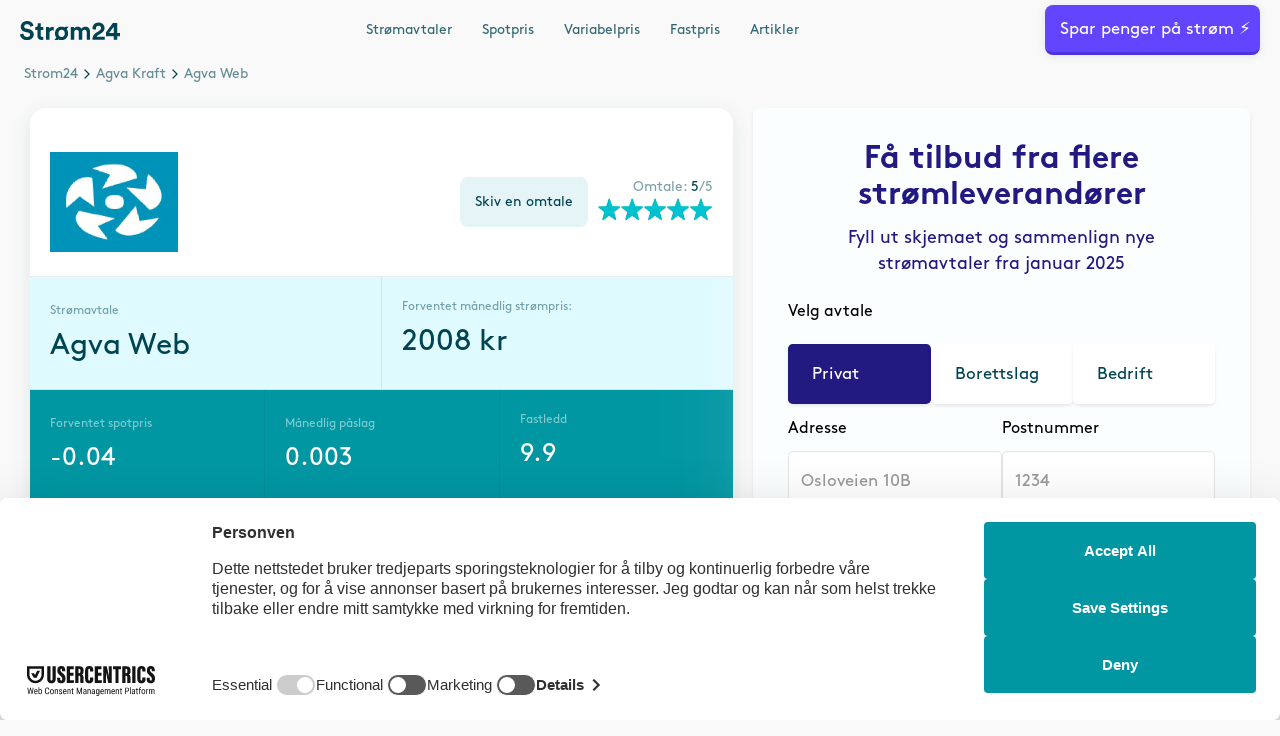

--- FILE ---
content_type: text/html; charset=UTF-8
request_url: https://xn--strm24-dya.no/tarif/agva-web/
body_size: 34556
content:
<!doctype html>
<html lang="nb-NO">
<head>
	<meta charset="UTF-8">
	<meta name="viewport" content="width=device-width, initial-scale=1, maximum-scale=1.0, user-scalable=0">
	<link rel="profile" href="https://gmpg.org/xfn/11">
	<script id="usercentrics-cmp" src="https://web.cmp.usercentrics.eu/ui/loader.js" data-draft="true" data-settings-id="mm_jwYvRpxnQFh" async></script>
	<meta name='robots' content='index, follow, max-image-preview:large, max-snippet:-1, max-video-preview:-1' />

	<!-- This site is optimized with the Yoast SEO plugin v23.9 - https://yoast.com/wordpress/plugins/seo/ -->
	<title>Agva Web - Strøm24</title>
	<link rel="canonical" href="https://xn--strm24-dya.no/tarif/agva-web/" />
	<meta property="og:locale" content="nb_NO" />
	<meta property="og:type" content="article" />
	<meta property="og:title" content="Agva Web - Strøm24" />
	<meta property="og:url" content="https://xn--strm24-dya.no/tarif/agva-web/" />
	<meta property="og:site_name" content="Strøm24" />
	<meta property="article:modified_time" content="2026-01-22T00:13:33+00:00" />
	<meta name="twitter:card" content="summary_large_image" />
	<script type="application/ld+json" class="yoast-schema-graph">{"@context":"https://schema.org","@graph":[{"@type":"WebPage","@id":"https://xn--strm24-dya.no/tarif/agva-web/","url":"https://xn--strm24-dya.no/tarif/agva-web/","name":"Agva Web - Strøm24","isPartOf":{"@id":"https://xn--strm24-dya.no/#website"},"datePublished":"2024-12-11T20:15:05+00:00","dateModified":"2026-01-22T00:13:33+00:00","breadcrumb":{"@id":"https://xn--strm24-dya.no/tarif/agva-web/#breadcrumb"},"inLanguage":"nb-NO","potentialAction":[{"@type":"ReadAction","target":["https://xn--strm24-dya.no/tarif/agva-web/"]}]},{"@type":"BreadcrumbList","@id":"https://xn--strm24-dya.no/tarif/agva-web/#breadcrumb","itemListElement":[{"@type":"ListItem","position":1,"name":"Hjem","item":"https://xn--strm24-dya.no/"},{"@type":"ListItem","position":2,"name":"Agva Web"}]},{"@type":"WebSite","@id":"https://xn--strm24-dya.no/#website","url":"https://xn--strm24-dya.no/","name":"Strøm24","description":"","publisher":{"@id":"https://xn--strm24-dya.no/#organization"},"potentialAction":[{"@type":"SearchAction","target":{"@type":"EntryPoint","urlTemplate":"https://xn--strm24-dya.no/?s={search_term_string}"},"query-input":{"@type":"PropertyValueSpecification","valueRequired":true,"valueName":"search_term_string"}}],"inLanguage":"nb-NO"},{"@type":"Organization","@id":"https://xn--strm24-dya.no/#organization","name":"Strøm24","url":"https://xn--strm24-dya.no/","logo":{"@type":"ImageObject","inLanguage":"nb-NO","@id":"https://xn--strm24-dya.no/#/schema/logo/image/","url":"https://xn--strm24-dya.no/wp-content/uploads/2022/05/strom-logo-g.svg","contentUrl":"https://xn--strm24-dya.no/wp-content/uploads/2022/05/strom-logo-g.svg","caption":"Strøm24"},"image":{"@id":"https://xn--strm24-dya.no/#/schema/logo/image/"}}]}</script>
	<!-- / Yoast SEO plugin. -->


<link rel='dns-prefetch' href='//cdnjs.cloudflare.com' />
<link rel='dns-prefetch' href='//cdn.jsdelivr.net' />
<link rel="alternate" type="application/rss+xml" title="Strøm24 &raquo; strøm" href="https://xn--strm24-dya.no/feed/" />
<link rel="alternate" type="application/rss+xml" title="Strøm24 &raquo; kommentarstrøm" href="https://xn--strm24-dya.no/comments/feed/" />
<link rel="alternate" title="oEmbed (JSON)" type="application/json+oembed" href="https://xn--strm24-dya.no/wp-json/oembed/1.0/embed?url=https%3A%2F%2Fxn--strm24-dya.no%2Ftarif%2Fagva-web%2F" />
<link rel="alternate" title="oEmbed (XML)" type="text/xml+oembed" href="https://xn--strm24-dya.no/wp-json/oembed/1.0/embed?url=https%3A%2F%2Fxn--strm24-dya.no%2Ftarif%2Fagva-web%2F&#038;format=xml" />
<style id='wp-img-auto-sizes-contain-inline-css' type='text/css'>
img:is([sizes=auto i],[sizes^="auto," i]){contain-intrinsic-size:3000px 1500px}
/*# sourceURL=wp-img-auto-sizes-contain-inline-css */
</style>
<style id='wp-block-library-inline-css' type='text/css'>
:root{--wp-block-synced-color:#7a00df;--wp-block-synced-color--rgb:122,0,223;--wp-bound-block-color:var(--wp-block-synced-color);--wp-editor-canvas-background:#ddd;--wp-admin-theme-color:#007cba;--wp-admin-theme-color--rgb:0,124,186;--wp-admin-theme-color-darker-10:#006ba1;--wp-admin-theme-color-darker-10--rgb:0,107,160.5;--wp-admin-theme-color-darker-20:#005a87;--wp-admin-theme-color-darker-20--rgb:0,90,135;--wp-admin-border-width-focus:2px}@media (min-resolution:192dpi){:root{--wp-admin-border-width-focus:1.5px}}.wp-element-button{cursor:pointer}:root .has-very-light-gray-background-color{background-color:#eee}:root .has-very-dark-gray-background-color{background-color:#313131}:root .has-very-light-gray-color{color:#eee}:root .has-very-dark-gray-color{color:#313131}:root .has-vivid-green-cyan-to-vivid-cyan-blue-gradient-background{background:linear-gradient(135deg,#00d084,#0693e3)}:root .has-purple-crush-gradient-background{background:linear-gradient(135deg,#34e2e4,#4721fb 50%,#ab1dfe)}:root .has-hazy-dawn-gradient-background{background:linear-gradient(135deg,#faaca8,#dad0ec)}:root .has-subdued-olive-gradient-background{background:linear-gradient(135deg,#fafae1,#67a671)}:root .has-atomic-cream-gradient-background{background:linear-gradient(135deg,#fdd79a,#004a59)}:root .has-nightshade-gradient-background{background:linear-gradient(135deg,#330968,#31cdcf)}:root .has-midnight-gradient-background{background:linear-gradient(135deg,#020381,#2874fc)}:root{--wp--preset--font-size--normal:16px;--wp--preset--font-size--huge:42px}.has-regular-font-size{font-size:1em}.has-larger-font-size{font-size:2.625em}.has-normal-font-size{font-size:var(--wp--preset--font-size--normal)}.has-huge-font-size{font-size:var(--wp--preset--font-size--huge)}.has-text-align-center{text-align:center}.has-text-align-left{text-align:left}.has-text-align-right{text-align:right}.has-fit-text{white-space:nowrap!important}#end-resizable-editor-section{display:none}.aligncenter{clear:both}.items-justified-left{justify-content:flex-start}.items-justified-center{justify-content:center}.items-justified-right{justify-content:flex-end}.items-justified-space-between{justify-content:space-between}.screen-reader-text{border:0;clip-path:inset(50%);height:1px;margin:-1px;overflow:hidden;padding:0;position:absolute;width:1px;word-wrap:normal!important}.screen-reader-text:focus{background-color:#ddd;clip-path:none;color:#444;display:block;font-size:1em;height:auto;left:5px;line-height:normal;padding:15px 23px 14px;text-decoration:none;top:5px;width:auto;z-index:100000}html :where(.has-border-color){border-style:solid}html :where([style*=border-top-color]){border-top-style:solid}html :where([style*=border-right-color]){border-right-style:solid}html :where([style*=border-bottom-color]){border-bottom-style:solid}html :where([style*=border-left-color]){border-left-style:solid}html :where([style*=border-width]){border-style:solid}html :where([style*=border-top-width]){border-top-style:solid}html :where([style*=border-right-width]){border-right-style:solid}html :where([style*=border-bottom-width]){border-bottom-style:solid}html :where([style*=border-left-width]){border-left-style:solid}html :where(img[class*=wp-image-]){height:auto;max-width:100%}:where(figure){margin:0 0 1em}html :where(.is-position-sticky){--wp-admin--admin-bar--position-offset:var(--wp-admin--admin-bar--height,0px)}@media screen and (max-width:600px){html :where(.is-position-sticky){--wp-admin--admin-bar--position-offset:0px}}

/*# sourceURL=wp-block-library-inline-css */
</style><style id='global-styles-inline-css' type='text/css'>
:root{--wp--preset--aspect-ratio--square: 1;--wp--preset--aspect-ratio--4-3: 4/3;--wp--preset--aspect-ratio--3-4: 3/4;--wp--preset--aspect-ratio--3-2: 3/2;--wp--preset--aspect-ratio--2-3: 2/3;--wp--preset--aspect-ratio--16-9: 16/9;--wp--preset--aspect-ratio--9-16: 9/16;--wp--preset--color--black: #000000;--wp--preset--color--cyan-bluish-gray: #abb8c3;--wp--preset--color--white: #ffffff;--wp--preset--color--pale-pink: #f78da7;--wp--preset--color--vivid-red: #cf2e2e;--wp--preset--color--luminous-vivid-orange: #ff6900;--wp--preset--color--luminous-vivid-amber: #fcb900;--wp--preset--color--light-green-cyan: #7bdcb5;--wp--preset--color--vivid-green-cyan: #00d084;--wp--preset--color--pale-cyan-blue: #8ed1fc;--wp--preset--color--vivid-cyan-blue: #0693e3;--wp--preset--color--vivid-purple: #9b51e0;--wp--preset--color--primary-blue: #008dcd;--wp--preset--color--dark-blue: #00355d;--wp--preset--gradient--vivid-cyan-blue-to-vivid-purple: linear-gradient(135deg,rgb(6,147,227) 0%,rgb(155,81,224) 100%);--wp--preset--gradient--light-green-cyan-to-vivid-green-cyan: linear-gradient(135deg,rgb(122,220,180) 0%,rgb(0,208,130) 100%);--wp--preset--gradient--luminous-vivid-amber-to-luminous-vivid-orange: linear-gradient(135deg,rgb(252,185,0) 0%,rgb(255,105,0) 100%);--wp--preset--gradient--luminous-vivid-orange-to-vivid-red: linear-gradient(135deg,rgb(255,105,0) 0%,rgb(207,46,46) 100%);--wp--preset--gradient--very-light-gray-to-cyan-bluish-gray: linear-gradient(135deg,rgb(238,238,238) 0%,rgb(169,184,195) 100%);--wp--preset--gradient--cool-to-warm-spectrum: linear-gradient(135deg,rgb(74,234,220) 0%,rgb(151,120,209) 20%,rgb(207,42,186) 40%,rgb(238,44,130) 60%,rgb(251,105,98) 80%,rgb(254,248,76) 100%);--wp--preset--gradient--blush-light-purple: linear-gradient(135deg,rgb(255,206,236) 0%,rgb(152,150,240) 100%);--wp--preset--gradient--blush-bordeaux: linear-gradient(135deg,rgb(254,205,165) 0%,rgb(254,45,45) 50%,rgb(107,0,62) 100%);--wp--preset--gradient--luminous-dusk: linear-gradient(135deg,rgb(255,203,112) 0%,rgb(199,81,192) 50%,rgb(65,88,208) 100%);--wp--preset--gradient--pale-ocean: linear-gradient(135deg,rgb(255,245,203) 0%,rgb(182,227,212) 50%,rgb(51,167,181) 100%);--wp--preset--gradient--electric-grass: linear-gradient(135deg,rgb(202,248,128) 0%,rgb(113,206,126) 100%);--wp--preset--gradient--midnight: linear-gradient(135deg,rgb(2,3,129) 0%,rgb(40,116,252) 100%);--wp--preset--font-size--small: 12px;--wp--preset--font-size--medium: 20px;--wp--preset--font-size--large: 20px;--wp--preset--font-size--x-large: 42px;--wp--preset--font-size--normal: 16px;--wp--preset--spacing--20: 0.44rem;--wp--preset--spacing--30: 0.67rem;--wp--preset--spacing--40: 1rem;--wp--preset--spacing--50: 1.5rem;--wp--preset--spacing--60: 2.25rem;--wp--preset--spacing--70: 3.38rem;--wp--preset--spacing--80: 5.06rem;--wp--preset--shadow--natural: 6px 6px 9px rgba(0, 0, 0, 0.2);--wp--preset--shadow--deep: 12px 12px 50px rgba(0, 0, 0, 0.4);--wp--preset--shadow--sharp: 6px 6px 0px rgba(0, 0, 0, 0.2);--wp--preset--shadow--outlined: 6px 6px 0px -3px rgb(255, 255, 255), 6px 6px rgb(0, 0, 0);--wp--preset--shadow--crisp: 6px 6px 0px rgb(0, 0, 0);}:where(.is-layout-flex){gap: 0.5em;}:where(.is-layout-grid){gap: 0.5em;}body .is-layout-flex{display: flex;}.is-layout-flex{flex-wrap: wrap;align-items: center;}.is-layout-flex > :is(*, div){margin: 0;}body .is-layout-grid{display: grid;}.is-layout-grid > :is(*, div){margin: 0;}:where(.wp-block-columns.is-layout-flex){gap: 2em;}:where(.wp-block-columns.is-layout-grid){gap: 2em;}:where(.wp-block-post-template.is-layout-flex){gap: 1.25em;}:where(.wp-block-post-template.is-layout-grid){gap: 1.25em;}.has-black-color{color: var(--wp--preset--color--black) !important;}.has-cyan-bluish-gray-color{color: var(--wp--preset--color--cyan-bluish-gray) !important;}.has-white-color{color: var(--wp--preset--color--white) !important;}.has-pale-pink-color{color: var(--wp--preset--color--pale-pink) !important;}.has-vivid-red-color{color: var(--wp--preset--color--vivid-red) !important;}.has-luminous-vivid-orange-color{color: var(--wp--preset--color--luminous-vivid-orange) !important;}.has-luminous-vivid-amber-color{color: var(--wp--preset--color--luminous-vivid-amber) !important;}.has-light-green-cyan-color{color: var(--wp--preset--color--light-green-cyan) !important;}.has-vivid-green-cyan-color{color: var(--wp--preset--color--vivid-green-cyan) !important;}.has-pale-cyan-blue-color{color: var(--wp--preset--color--pale-cyan-blue) !important;}.has-vivid-cyan-blue-color{color: var(--wp--preset--color--vivid-cyan-blue) !important;}.has-vivid-purple-color{color: var(--wp--preset--color--vivid-purple) !important;}.has-black-background-color{background-color: var(--wp--preset--color--black) !important;}.has-cyan-bluish-gray-background-color{background-color: var(--wp--preset--color--cyan-bluish-gray) !important;}.has-white-background-color{background-color: var(--wp--preset--color--white) !important;}.has-pale-pink-background-color{background-color: var(--wp--preset--color--pale-pink) !important;}.has-vivid-red-background-color{background-color: var(--wp--preset--color--vivid-red) !important;}.has-luminous-vivid-orange-background-color{background-color: var(--wp--preset--color--luminous-vivid-orange) !important;}.has-luminous-vivid-amber-background-color{background-color: var(--wp--preset--color--luminous-vivid-amber) !important;}.has-light-green-cyan-background-color{background-color: var(--wp--preset--color--light-green-cyan) !important;}.has-vivid-green-cyan-background-color{background-color: var(--wp--preset--color--vivid-green-cyan) !important;}.has-pale-cyan-blue-background-color{background-color: var(--wp--preset--color--pale-cyan-blue) !important;}.has-vivid-cyan-blue-background-color{background-color: var(--wp--preset--color--vivid-cyan-blue) !important;}.has-vivid-purple-background-color{background-color: var(--wp--preset--color--vivid-purple) !important;}.has-black-border-color{border-color: var(--wp--preset--color--black) !important;}.has-cyan-bluish-gray-border-color{border-color: var(--wp--preset--color--cyan-bluish-gray) !important;}.has-white-border-color{border-color: var(--wp--preset--color--white) !important;}.has-pale-pink-border-color{border-color: var(--wp--preset--color--pale-pink) !important;}.has-vivid-red-border-color{border-color: var(--wp--preset--color--vivid-red) !important;}.has-luminous-vivid-orange-border-color{border-color: var(--wp--preset--color--luminous-vivid-orange) !important;}.has-luminous-vivid-amber-border-color{border-color: var(--wp--preset--color--luminous-vivid-amber) !important;}.has-light-green-cyan-border-color{border-color: var(--wp--preset--color--light-green-cyan) !important;}.has-vivid-green-cyan-border-color{border-color: var(--wp--preset--color--vivid-green-cyan) !important;}.has-pale-cyan-blue-border-color{border-color: var(--wp--preset--color--pale-cyan-blue) !important;}.has-vivid-cyan-blue-border-color{border-color: var(--wp--preset--color--vivid-cyan-blue) !important;}.has-vivid-purple-border-color{border-color: var(--wp--preset--color--vivid-purple) !important;}.has-vivid-cyan-blue-to-vivid-purple-gradient-background{background: var(--wp--preset--gradient--vivid-cyan-blue-to-vivid-purple) !important;}.has-light-green-cyan-to-vivid-green-cyan-gradient-background{background: var(--wp--preset--gradient--light-green-cyan-to-vivid-green-cyan) !important;}.has-luminous-vivid-amber-to-luminous-vivid-orange-gradient-background{background: var(--wp--preset--gradient--luminous-vivid-amber-to-luminous-vivid-orange) !important;}.has-luminous-vivid-orange-to-vivid-red-gradient-background{background: var(--wp--preset--gradient--luminous-vivid-orange-to-vivid-red) !important;}.has-very-light-gray-to-cyan-bluish-gray-gradient-background{background: var(--wp--preset--gradient--very-light-gray-to-cyan-bluish-gray) !important;}.has-cool-to-warm-spectrum-gradient-background{background: var(--wp--preset--gradient--cool-to-warm-spectrum) !important;}.has-blush-light-purple-gradient-background{background: var(--wp--preset--gradient--blush-light-purple) !important;}.has-blush-bordeaux-gradient-background{background: var(--wp--preset--gradient--blush-bordeaux) !important;}.has-luminous-dusk-gradient-background{background: var(--wp--preset--gradient--luminous-dusk) !important;}.has-pale-ocean-gradient-background{background: var(--wp--preset--gradient--pale-ocean) !important;}.has-electric-grass-gradient-background{background: var(--wp--preset--gradient--electric-grass) !important;}.has-midnight-gradient-background{background: var(--wp--preset--gradient--midnight) !important;}.has-small-font-size{font-size: var(--wp--preset--font-size--small) !important;}.has-medium-font-size{font-size: var(--wp--preset--font-size--medium) !important;}.has-large-font-size{font-size: var(--wp--preset--font-size--large) !important;}.has-x-large-font-size{font-size: var(--wp--preset--font-size--x-large) !important;}
/*# sourceURL=global-styles-inline-css */
</style>

<style id='classic-theme-styles-inline-css' type='text/css'>
/*! This file is auto-generated */
.wp-block-button__link{color:#fff;background-color:#32373c;border-radius:9999px;box-shadow:none;text-decoration:none;padding:calc(.667em + 2px) calc(1.333em + 2px);font-size:1.125em}.wp-block-file__button{background:#32373c;color:#fff;text-decoration:none}
/*# sourceURL=/wp-includes/css/classic-themes.min.css */
</style>
<link rel='stylesheet' id='contact-form-7-css' href='https://xn--strm24-dya.no/wp-content/plugins/contact-form-7/includes/css/styles.css?ver=6.0' type='text/css' media='all' />
<link rel='stylesheet' id='normalize-style-css' href='https://xn--strm24-dya.no/wp-content/themes/strom/frontend/assets/css/normalize.css' type='text/css' media='' />
<link rel='stylesheet' id='strom24-style-css' href='https://xn--strm24-dya.no/wp-content/themes/strom/frontend/assets/css/strom24-design.webflow.css?ver=11082017202131' type='text/css' media='' />
<link rel='stylesheet' id='nouislider-style-css' href='https://xn--strm24-dya.no/wp-content/themes/strom/frontend/assets/css/nouislider.css' type='text/css' media='' />
<link rel='stylesheet' id='cig-style-css' href='https://xn--strm24-dya.no/wp-content/themes/strom/frontend/assets/css/app.min.css?ver=11082017202131' type='text/css' media='' />
<link rel="https://api.w.org/" href="https://xn--strm24-dya.no/wp-json/" /><link rel="alternate" title="JSON" type="application/json" href="https://xn--strm24-dya.no/wp-json/wp/v2/tarif/5109" /><link rel="EditURI" type="application/rsd+xml" title="RSD" href="https://xn--strm24-dya.no/xmlrpc.php?rsd" />

<link rel='shortlink' href='https://xn--strm24-dya.no/?p=5109' />
<link rel="icon" href="https://xn--strm24-dya.no/wp-content/uploads/2024/12/cropped-energetic-32x32.png" sizes="32x32" />
<link rel="icon" href="https://xn--strm24-dya.no/wp-content/uploads/2024/12/cropped-energetic-192x192.png" sizes="192x192" />
<link rel="apple-touch-icon" href="https://xn--strm24-dya.no/wp-content/uploads/2024/12/cropped-energetic-180x180.png" />
<meta name="msapplication-TileImage" content="https://xn--strm24-dya.no/wp-content/uploads/2024/12/cropped-energetic-270x270.png" />
		<style type="text/css" id="wp-custom-css">
			.success-message-3 {
	text-align: center;
    font-weight: bold;
}
.section.mt-minus-80.line-bottom.wf-section{
	
	margin-top: -39px!important;
	
}

.fs_modal-2_wrapper .form-block.sdfds {
    justify-content: center;
    align-items: center;
    flex-flow: column;
    display: flex;
    text-align: center;
}

.success-message-2 {
   background-color: #f0f0f0;
    border: 1px solid #fff;
    border-radius: .5rem;
    padding-top: 40px;
    padding-bottom: 40px;
    width: 75%;
    margin-top: 10px;
	    font-weight: bold;
}
.card-logo-div a {
    height: 64px;
    width: 84px;
    /* margin: 5px 0; */
    margin-bottom: 10px;
    display: block;
    display: flex;
    justify-content: center;
    align-items: center;
}

.card-logo-div img {
    max-height: 64px;
    width: auto;
    height: auto;
}

.w-dyn-item {
	    position: relative;
}
.badge-filter-abs {
    position: absolute;
    /* inset: -10px auto auto -10px; */
    z-index: 20;
    padding: 3px 10px;
    /* padding-left: 8px; */
    border-style: solid;
    border-width: 1px;
    border-color: rgb(255, 145, 80);
    border-radius: 6px;
    background-color: rgb(253, 94, 1);
    box-shadow: rgba(253, 94, 1, 0.3) 0px 2px 20px 0px;
    transform: rotate(20deg);
    color: rgb(255, 255, 255);
    font-size: 14px;
    line-height: 15px;
    font-weight: 500;
    letter-spacing: 0px;
    text-transform: uppercase;
    right: -12px;
    top: -5px;
}

.section.line-top.wf-section.block-articles .w-dyn-items.w-row.w-row-pretty{
	display: flex;
	flex-wrap:wrap
}


@media screen and (max-width: 991px) {
   .section.line-top.wf-section.block-articles .blog-col {
        width: 100%;
    }

}

@media (max-width:772px){
	.hero .div-block-1732 {
    width: 90%;
}
	
	.hero #tvtilbud{
		 width: 100%;
	}
	.hero .text-block-85 {
    color: #221981;
    text-align: center;
    font-size: 26px;
    font-weight: 600;
    line-height: 36px;
    line-break: anywhere;
}
}

@media screen and (max-width: 767px) {
    .sidebar-right {
        display:  block;
			  margin-left: 0;
				width: 100%;
    }
}

@media screen and (max-width: 991px) {
    .sidebar-right {
        display: block;
        width: 100%;
			  margin-left: 0;
    }
}



.success-message-3 {
	text-align: center;
    font-weight: bold;
}
.section.mt-minus-80.line-bottom.wf-section{
	
	margin-top: -39px!important;
	
}

.fs_modal-2_wrapper .form-block.sdfds {
    justify-content: center;
    align-items: center;
    flex-flow: column;
    display: flex;
    text-align: center;
}

.success-message-2 {
   background-color: #f0f0f0;
    border: 1px solid #fff;
    border-radius: .5rem;
    padding-top: 40px;
    padding-bottom: 40px;
    width: 75%;
    margin-top: 10px;
	    font-weight: bold;
}
.card-logo-div a {
    height: 64px;
    width: 84px;
    /* margin: 5px 0; */
    margin-bottom: 10px;
    display: block;
    display: flex;
    justify-content: center;
    align-items: center;
}

.card-logo-div img {
    max-height: 64px;
    width: auto;
    height: auto;
}

.w-dyn-item {
	    position: relative;
}
.badge-filter-abs {
    position: absolute;
    /* inset: -10px auto auto -10px; */
    z-index: 20;
    padding: 3px 10px;
    /* padding-left: 8px; */
    border-style: solid;
    border-width: 1px;
    border-color: rgb(255, 145, 80);
    border-radius: 6px;
    background-color: rgb(253, 94, 1);
    box-shadow: rgba(253, 94, 1, 0.3) 0px 2px 20px 0px;
    transform: rotate(20deg);
    color: rgb(255, 255, 255);
    font-size: 14px;
    line-height: 15px;
    font-weight: 500;
    letter-spacing: 0px;
    text-transform: uppercase;
    right: -12px;
    top: -5px;
}
@media (max-width:772px){
/* 	.hero .div-block-1732 {
    width: 75%;
} */
	.hero .text-block-85 {
    color: #221981;
    text-align: center;
    font-size: 26px;
    font-weight: 600;
    line-height: 36px;
    line-break: anywhere;
}
}

@media screen and (max-width: 767px) {
    .sidebar-right {
        display:  block;
			  margin-left: 0;
				width: 100%;
    }
}

@media screen and (max-width: 991px) {
    .sidebar-right {
        display: block;
        width: 100%;
			  margin-left: 0;
    }
}
@media screen and (max-width: 991px) {
   .section.line-top.wf-section.block-articles .blog-col {
        width: 100%;
    }

}


.wrapper-info {
    padding: 0px;
    margin-bottom: 30px;
}

.show-more-info {
/*     margin-top: 5px; */
/*     display: block; */
}
.fbr-icon-plus {
	      display: inline-block;
    width: 4px;
    min-width: 10px;
    align-self: center;
    height: 10px;
    min-height: 10px;
    position: relative;
    cursor: pointer;
    top: 1px;
}

.fbr-icon-plus.active:before {
    transform: rotate(90deg);
}

.fbr-icon-plus:before,.fbr-icon-plus:after {
    content: "";
    position: absolute;
    background-color: #0097a3;
    transition: transform .25s ease-in-out
}

.fbr-icon-plus:before {
    width: 2px;
    height: 100%;
    margin-left: -1px;
    top: 0;
    left: 50%;
    border-radius: 4px
}

.fbr-icon-plus:after {
    width: 100%;
    height: 2px;
    margin-top: -1px;
    top: 50%;
    left: 0;
    border-radius: 4px
}

.fbr-icon-plus.is-active:before {
    transform: rotate(90deg)
}

.fbr-icon-plus.is-active:after {
    transform: rotate(180deg)
}

.show-more-info{
    opacity: 0.5;
    font-size: 16px;
    margin-left: 10px;
}
.show-more-info svg{
	width: 10px;
	    position: relative;
    top: 4px;
	    transition: 0.3s all;
}
.show-more-info svg.active{
	    transform: rotate(60deg);
	
}

.div-block-8 .flex-h {
	position: relative;
}

@media screen and (max-width: 991px) {
.home .card-wrapper{
	margin-top: 50px;
}
	
}

.hero .hero{
		background-image: none;
	}		</style>
		</head>

<body class="wp-singular tarif-template-default single single-tarif postid-5109 wp-custom-logo wp-theme-strom body">

<div data-animation="default" data-collapse="medium" data-duration="400" data-easing="ease" data-easing2="ease"
     role="banner" class="navbar w-nav">
    <div class="container w-container">
                <a href="https://xn--strm24-dya.no" aria-current="page" class="w-nav-brand w--current">
            <img src="https://xn--strm24-dya.no/wp-content/uploads/2022/05/strom-logo-g.svg" loading="lazy" alt="" class="image">
        </a>

        <nav id="menu-header-nav" class="nav-menu w-nav-menu"><a href="https://xn--strm24-dya.no/stromavtaler/" class="nav-link w-nav-link">Strømavtaler</a><a href="/stromavtaler?type=spotpris" class="nav-link w-nav-link">Spotpris</a><a href="/stromavtaler?type=variabelpris" class="nav-link w-nav-link">Variabelpris</a><a href="/stromavtaler?type=fastpris" class="nav-link w-nav-link">Fastpris</a><a href="https://xn--strm24-dya.no/artikler/" class="nav-link w-nav-link">Artikler</a></nav>
        <div class="nav-btn-wrapper">

            
                    <a  class="button icon-right w-button" href="https://xn--strm24-dya.no/tilbud/" role="button" aria-haspopup="dialog" >Spar penger på strøm ⚡</a>
                    <div class="menu-button w-nav-button" style="-webkit-user-select: text;" aria-label="menu" role="button" tabindex="0" aria-controls="w-nav-overlay-0" aria-haspopup="menu" aria-expanded="false">
                        <div class="icon w-icon-nav-menu"></div>
                    </div>

                    </div>
    </div>
</div>


<div class="section no-padding wf-section" itemscope itemtype="http://schema.org/BreadcrumbList"><div class="breadcrumbs-div"><span itemprop="itemListElement" itemscope itemtype="http://schema.org/ListItem"><a class="breadcrumb-link" href="https://xn--strm24-dya.no/" itemprop="item"><span itemprop="name">Strom24</span></a><meta itemprop="position" content="1" /></span><span itemprop="itemListElement" itemscope itemtype="http://schema.org/ListItem"><a class="breadcrumb-link" href="https://xn--strm24-dya.no/company/agva-kraft/" itemprop="item"><span itemprop="name">Agva Kraft</span></a><meta itemprop="position" content="2" /></span><span class="breadcrumb-link w--current">Agva Web</span></div></div><!-- .breadcrumbs -->	<div class="section line-bottom pv-20 wf-section">
		<div class="w-row">
			<div class="w-col w-col-7 w-col-stack">

				<div class="card-wrapper no-padding no-hover">
					<div class="filter-wrapper w-form">
						<form id="email-form-3" name="email-form-3" data-name="Email Form 3" method="get" class="filter-wrapper"
							aria-label="Email Form 3">
							<div class="filters-col flex-grow">
								<div class="filter-div line-bottom">
																		<div class="between center-v">
																																	<a href="https://xn--strm24-dya.no/company/agva-kraft/">
													<img width="128" height="128" src="https://xn--strm24-dya.no/wp-content/uploads/2025/12/agva-169.no" class="company-logo" alt="" loading="lazy" decoding="async" />												</a>
																															<div class="flex-h align-right">
											<a href="#" id="open-modal"
												class="button-secondary flex-grow mr-20 w-button">Skiv en omtale</a>
																							<div class="flex-v align-right">
													<div class="text-light">
														Omtale:														<span id="rating" class="text-dark">5</span>/5
													</div>
													<div class="rating-div rating-star-pack small review">
														<img src="https://xn--strm24-dya.no/wp-content/themes/strom/frontend/assets/img/star-pack.png"
															loading="lazy" alt="" class="star-pack">
														<div class="rating-star-fill"
															style="width: 100%">
															<img src="https://xn--strm24-dya.no/wp-content/themes/strom/frontend/assets/img/star-pack-fill.png"
																loading="lazy" alt="" class="star-pack-fill">
														</div>
													</div>
												</div>
																					</div>
									</div>
								</div>
								<div class="flex-h flex-grow v-mobile">
									<div class="filter-div line-right line-bottom enhanced pv-20">
										<div class="label-light">Strømavtale</div>
										<div id="company" class="card-title">Agva Web</div>
									</div>
									<div class="filter-div line-bottom enhanced pv-20">
										<div class="label-light">Forventet månedlig strømpris:</div>
										<div class="flex-h">
											<div class="card-title">2008</div>
											<div class="card-title">&nbsp;kr</div>
										</div>
									</div>
								</div>
								<div>
									<div class="between green-bg">
																					<div class="filter-div line-right pv-20">
												<div class="label-light white-text">Forventet spotpris</div>
												<div class="flex-h">
													<div class="card-info large-text">-0.04</div>
												</div>
											</div>
																															<div class="filter-div line-right pv-20">
												<div class="label-light white-text">Månedlig påslag</div>
												<div class="flex-h">
													<div class="card-info large-text">0.003</div>
												</div>
											</div>
																																									<div class="filter-div pv-20">
												<div class="label-light white-text">Fastledd</div>
												<div class="flex-h">
													<div class="card-info large-text">9.9</div>
												</div>
											</div>
																			</div>
								</div>
								<div class="flex-h flex-grow v-mobile">
									<div class="filter-div line-right line-bottom">
										<div class="label-light">Bindingstid</div>
										<div class="flex-h">
											<div class="card-info">2months</div>
										</div>
									</div>
									<div class="between p-50">
										<div class="filter-div line-right line-bottom">
											<div class="label-light">Brudd i bindingstiden</div>
											<div class="card-info"></div>
										</div>
										<div class="filter-div line-right line-bottom">
											<div class="label-light">Faktureres</div>
											<div class="card-info"></div>
										</div>
									</div>
								</div>
								<div class="flex-h flex-grow v-mobile">
									<div class="between p-50">
										<div class="filter-div line-right line-bottom">
											<div class="label-light">Strømpris påslag</div>
																							<div class="card-info">-4øre/kWt</div>
																					</div>
										<div class="filter-div line-right line-bottom">
											<div class="label-light">Fornybare kilder</div>
											<div class="card-info"></div>
										</div>
									</div>
									<div class="between p-50">
										<div class="filter-div line-right line-bottom">
											<div class="label-light">Avtaletype</div>
											<div class="card-info">Spotpris</div>
										</div>
										<div class="filter-div line-right line-bottom">
											<div class="label-light">Betalingsform</div>
											<div class="card-info">After</div>
										</div>
									</div>
								</div>
								<div class="flex-h flex-grow v-mobile">
									<div class="between p-50">
										<div class="filter-div line-right">
											<div class="label-light">Gjelder for</div>
											<div class="card-info">New customers</div>
										</div>
										<div class="filter-div line-right">
											<div class="label-light">Prisendringer varsles</div>
											<div class="card-info">email</div>
										</div>
									</div>
									<div class="filter-div center-v flex-v">
																					
										
               <a href="https://xn--strm24-dya.no/tilbud/" class="btn-card w-button" target="_self">Agva Web</a>
										
																				
										
										<div class="disclaimer">Annonse</div>
									</div>
								</div>
							</div>
						</form>
<!--						<div class="w-form-done" tabindex="-1" role="region" aria-label="Email Form 3 success">-->
<!--							<div>--><!--</div>-->
<!--						</div>-->
<!--						<div class="w-form-fail" tabindex="-1" role="region" aria-label="Email Form 3 failure">-->
<!--							<div>--><!--</div>-->
<!--						</div>-->

													<div id="kwt-guide" class="modal hidden-modal">
								<div class="modal-window">
									<div class="modal-title">
										<div>Send review for this company</div>
										<a id="exit-modal" href="#" class="w-inline-block">
											<img src="https://xn--strm24-dya.no/wp-content/themes/strom/frontend/assets/img/cross.svg"
												loading="lazy" id="close-modal" alt="" class="icon-arrow">
										</a>
									</div>
									<div class="modal-content">
										<div class="flex-grow">
											<div class="w-form">
												<form action="" method="post" id="review-form">
													<input type="text" name="title" id="title" value=""
														class="input-field w-input"
														placeholder="Title*">

													<textarea name="content" id="content" class="input-field w-input" rows="4"
														placeholder="Text*"></textarea>

													<input type="text" name="author" id="author" class="input-field w-input"
														placeholder="Author">

													<div class="card-review">
														<div class="rating-div">
															<label for="rating">Rating																<span class="input-required">*</span></label>
															<span class="review-form-star" rating="1">
                                                        <img src="https://xn--strm24-dya.no/wp-content/themes/strom/frontend/assets/img/star.svg"
	                                                        loading="lazy" alt="" class="star-large">
                                                    </span>
															<span class="review-form-star" rating="2">
                                                        <img src="https://xn--strm24-dya.no/wp-content/themes/strom/frontend/assets/img/star.svg"
	                                                        loading="lazy" alt="" class="star-large">
                                                    </span>
															<span class="review-form-star" rating="3">
                                                        <img src="https://xn--strm24-dya.no/wp-content/themes/strom/frontend/assets/img/star.svg"
	                                                        loading="lazy" alt="" class="star-large">
                                                    </span>
															<span class="review-form-star" rating="4">
                                                        <img src="https://xn--strm24-dya.no/wp-content/themes/strom/frontend/assets/img/star.svg"
	                                                        loading="lazy" alt="" class="star-large">
                                                    </span>
															<span class="review-form-star" rating="5">
                                                        <img src="https://xn--strm24-dya.no/wp-content/themes/strom/frontend/assets/img/star.svg"
	                                                        loading="lazy" alt="" class="star-large">
                                                    </span>
														</div>
													</div>

													<input type="hidden" value="" name="rating" id="review-rating-rate">
													<input type="hidden" value="128" name="tax">
													<input type="submit" value="Send review" data-wait="Vennligst vent..."
														id="submit-review-btn" class="button w-button">
												</form>
												<div class="w-form-done" id="review-send-success">
													<div>Thank you! Your submission has been received!</div>
												</div>
												<div class="w-form-fail" id="review-send-fail">
													<div>Oops! Something went wrong while submitting the form.</div>
												</div>
											</div>
										</div>
									</div>
								</div>
							</div>
											</div>
				</div>
			</div>
			<div class="w-col w-col-5 w-col-stack">
				<div class="div-block-1735">
					<div id="tilbud" class="div-block-6">
	<div class="div-block-7"></div>
	<div id="tvtilbud" class="w-form">
		<div class="div-block-1676">
			<div class="text-block-85">Få tilbud fra flere <br>strømleverandører</div>
			<div class="text-block-86">Fyll ut skjemaet og sammenlign nye <br>strømavtaler fra januar 2025</div>
		</div>
		<form id="lead-form-landing" name="wf-form-tvtilbud" data-name="tvtilbud" redirect="/takk" data-redirect="/takk" method="get" data-form="multistep" data-wf-page-id="619d421fe2a53a61d6a72f85" data-wf-element-id="e60bb0e2-9a48-cb25-c4e9-e880a692222e" aria-label="tvtilbud">
			<div data-checkbox="1" data-form="step" class="formstep" style=""><label for="faenda" class="field-label-2"><strong class="bold-text">Velg avtale</strong></label>
				<div class="div-block-1734">
					<div class="fs_checkbox-2_component">
						<div class="fs_checkbox-2_embed w-embed w-script"><!--  [Finsweet Attributes] Input Active Class  -->
							<script>(() => {
                                    var t = "https://cdn.jsdelivr.net/npm/@finsweet/attributes-inputactive@1/inputactive.js",
                                        e = document.querySelector(`script[src="${t}"]`);
                                    e || (e = document.createElement("script"), e.async = !0, e.src = t, document.head.append(e));
                                })();</script>
						</div>
						<div aria-label="add_description_here" role="group" class="fs_checkbox-2_group">
							<label class="w-checkbox fs_checkbox-2_field is-active-inputactive">
								<div class="w-checkbox-input w-checkbox-input--inputType-custom fs_checkbox-2_button w--redirected-checked"></div>
								<input id="Privat" type="checkbox" name="Privat" data-name="Privat" style="opacity:0;position:absolute;z-index:-1" checked=""><span fs-inputactive-class="is-active-inputactive" class="fs_checkbox-2_label w-form-label" for="Privat">Privat</span>
							</label><label class="w-checkbox fs_checkbox-2_field">
								<div class="w-checkbox-input w-checkbox-input--inputType-custom fs_checkbox-2_button"></div>
								<input id="Borettslag" type="checkbox" name="Borettslag" data-name="Borettslag" style="opacity:0;position:absolute;z-index:-1"><span fs-inputactive-class="is-active-inputactive" class="fs_checkbox-2_label w-form-label" for="Borettslag">Borettslag</span>
							</label><label id="w-node-e60bb0e2-9a48-cb25-c4e9-e880a692223f-a6922221" class="w-checkbox fs_checkbox-2_field">
								<div class="w-checkbox-input w-checkbox-input--inputType-custom fs_checkbox-2_button"></div>
								<input id="Bedrift" type="checkbox" name="Bedrift" data-name="Bedrift" style="opacity:0;position:absolute;z-index:-1"><span fs-inputactive-class="is-active-inputactive" class="fs_checkbox-2_label w-form-label" for="Bedrift">Bedrift</span>
							</label></div>
					</div>
				</div>
				<div class="div-block-1663">
					<div class="div-block-1677">
						<div class="div-block-1664">
							<label for="Adresse-3" class="bold-text">Adresse</label><input class="text-field-2 w-input" maxlength="256" name="Adresse" data-name="Adresse" placeholder="Osloveien 10B" type="text" id="Adresse-3">
						</div>
						<div class="div-block-1664">
							<label for="Postnummer-3" class="bold-text">Postnummer</label><input class="text-field-2 w-input" maxlength="256" name="Postnummer" data-name="Postnummer" placeholder="1234" type="number" id="Postnummer-3" required="">
						</div>
					</div>
				</div>
			</div>
			<div data-form="step" class="formstep" style="display: none;">
				<label for="Kundenavn" class="bold-text">Ditt navn</label><input class="text-field-2 w-input" maxlength="256" name="Kundenavn" data-name="Kundenavn" placeholder="f.eks Kari Hansen" type="tel" id="Kundenavn" required=""><label for="Epost-2" class="bold-text">Epost</label><input class="text-field-2 w-input" maxlength="256" name="Epost" data-name="Epost" placeholder="din@epost.no" type="email" id="Epost-2" required=""><label for="Telefonnummer-3" class="bold-text">Telefon</label><input class="text-field-2 w-input" maxlength="256" name="Telefonnummer" data-name="Telefonnummer" placeholder="90 900 900" type="tel" id="Telefonnummer-3" required=""><label class="w-checkbox checkbox-field-2">
					<div class="w-checkbox-input w-checkbox-input--inputType-custom df"></div>
					<input type="checkbox" name="tilbud-pa-bredband-2" id="tilbud-pa-bredband-2" data-name="Tilbud Pa Bredband 2" required="" style="opacity:0;position:absolute;z-index:-1"><span class="checkbox-label-2 w-form-label" for="tilbud-pa-bredband-2">Jeg godkjenner brukervilkårene</span>
				</label></div>
			<a data-form="next-btn" href="#" class="submit-button-3 w-button disabled" style="pointer-events: none; opacity: 0.4;">Neste</a>
			<a data-form="submit-btn" href="#" class="submit-button-3 w-button disabled" style="display: none;">Sjekk tilbud ⚡</a>

			<!--                                <a data-form="submit-btn" href="#" class="submit-button-3 w-button disabled" style="display: none; pointer-events: none; opacity: 0.4;">Sjekk tilbud ⚡</a>-->
			<div class="div-block-1731">
				<div data-form="custom-progress-indicator" class="div-block-1685 current"></div>
				<div data-form="custom-progress-indicator" class="div-block-1685 disabled"></div>
			</div>
		</form>
		<div class="w-form-done" tabindex="-1" role="region" aria-label="tvtilbud success">
			<div>Takk! Innsendingen din er mottatt!</div>
		</div>
		<div class="w-form-fail" tabindex="-1" role="region" aria-label="tvtilbud failure">
			<div>Oops! Something went wrong while submitting the form.</div>
		</div>
	</div>
</div>				</div>
			</div>
		</div>
	</div>

	<div class="section line-bottom pv-20 wf-section">
		<h2 class="heading-subtitle"></h2>
		<div class="between">
			<div class="flex-grow">
													<div class="card-wrapper no-padding no-hover flex-v review-item ">
    <div class="filter-div line-bottom">
        <div class="between center-v">
            <div class="flex-v">
                <div class="review-title">Ryddige avtaler!</div>
                <div class="text-light">september 17, 2024</div>
            </div>
            <div class="flex-v align-right">
                <div class="rating-div review">
                    <img src="https://xn--strm24-dya.no/wp-content/themes/strom/frontend/assets/img/star.svg" loading="lazy" alt="" class="star filled">
                    <img src="https://xn--strm24-dya.no/wp-content/themes/strom/frontend/assets/img/star.svg" loading="lazy" alt="" class="star filled">
                    <img src="https://xn--strm24-dya.no/wp-content/themes/strom/frontend/assets/img/star.svg" loading="lazy" alt="" class="star filled">
                    <img src="https://xn--strm24-dya.no/wp-content/themes/strom/frontend/assets/img/star.svg" loading="lazy" alt="" class="star filled">
                    <img src="https://xn--strm24-dya.no/wp-content/themes/strom/frontend/assets/img/star.svg" loading="lazy" alt="" class="star filled">
                </div>
                <div class="text-light">5/5</div>
            </div>
        </div>
    </div>
    <div class="filter-div">
        <div class="review-paragraph"></div>
        <div class="flex-v align-right">
            <div class="text-light">Skrevet av: <span class="text-dark">Stian S.</span></div>
        </div>
    </div>
</div>																</div>
		</div>
	</div>
	<div class="section line-bottom pv-20 wf-section">
		<div class="flex-h">
			<h2 class="heading-subtitle">Strømavtaler fra&nbsp;</h2>
			<h2 class="heading-subtitle">Agva Kraft</h2>
		</div>
		<div class="w-dyn-list">
			<div role="list" class="w-dyn-items">
									
<div role="listitem" class="w-dyn-item parents-info ">
	    <div class="card-wrapper">
        <div class="div-block-5">
            <div class="card-logo-div">
                                        <a href="https://xn--strm24-dya.no/company/agva-kraft/">
                            <img width="128" height="128" src="https://xn--strm24-dya.no/wp-content/uploads/2025/12/agva-169.no" class="attachment-full size-full" alt="" decoding="async" />                        </a>
                                    <div class="text-block">Fastpris</div>
<!--                <div class="hidden">--><!--</div>-->
            </div>
            <div class="div-block-3">
                <div class="label-light">Navn</div>
                <a href="https://xn--strm24-dya.no/tarif/agva-fast/" class="text-block-2">
                    Agva Fast                </a>
                <div class="div-block-4">
                                        <div class="rating-div rating-star-pack small">
                        <img src="https://xn--strm24-dya.no/wp-content/themes/strom/frontend/assets/img/star-pack.png"
                             loading="lazy" alt="" class="star-pack">
                        <div class="rating-star-fill" style="width: 100%">
                            <img src="https://xn--strm24-dya.no/wp-content/themes/strom/frontend/assets/img/star-pack-fill.png"
                                 loading="lazy" alt="" class="star-pack-fill">
                        </div>
                    </div>
                    <div>1omtaler</div>
                                    </div>
            </div>
            <div class="div-block-3">
                <div class="label-light">Fordeler</div>
                            </div>
        </div>
        <div class="div-block-6">
                            <div class="div-block-7">
                    <div class="label-light">Forventet månedspris</div>
                    <div class="flex-h">
                        <div id="card-price" class="card-price">2064</div>
                        <div class="card-price-suffix">&nbsp;kr</div>
                    </div>
                </div>
                <div class="div-block-8">
                    <div class="label-light">kWh pris</div>
                    <div class="flex-h">
                        <div class="kwt-price">129</div>
                        <div class="text-block-2">&nbsp;øre  <span class="ml-auto inline-flex fw-500 self-end fs-small pb-3 show-more-info">Detaljer  <svg xmlns="http://www.w3.org/2000/svg" width="16px" height="16px" viewBox="0 0 16 16" class="bi bi-triangle-fill" fill="currentColor">
  <path fill-rule="evenodd" d="M7.022 1.566a1.13 1.13 0 0 1 1.96 0l6.857 11.667c.457.778-.092 1.767-.98 1.767H1.144c-.889 0-1.437-.99-.98-1.767L7.022 1.566z"/>
</svg></span></div>
						
                    </div>
					
                </div>
                    </div>
        <div class="div-block-9">
                           <a href="https://xn--strm24-dya.no/tilbud/" class="btn-card w-button" target="_self">Bestill</a>
                        <div class="disclaimer">Annonse</div>
            <a href="https://xn--strm24-dya.no/tarif/agva-fast/" class="link">Les omtale</a>
           
        </div>
        
    </div>
    <div class="wrapper-info">
        <div class="wrapper-info-header">Prissammendrag</div>
        <div class="wrapper-info-item"><span>Dagens spotpris (snitt):</span><span>129 øre/kWh</span></div>
        <div class="wrapper-info-item"><span>Påslag:</span><span>0 øre/kWh</span></div>
        <div class="wrapper-info-item"><span>El-sertifikat:</span><span>0.0003 øre/kWh</span></div>
        <div class="wrapper-info-item"><span>Månedlig fastbeløp:</span><span>0 kr</span></div>
        <div class="wrapper-info-item"><span>Ditt ca. forbruk 1600 kWt * 129øre + 0 kr </span><span>2064 kr</span></div>
        <div class="wrapper-info-item highlighted"><span>Beregnet strømutgift for februar</span><span>2064 kr</span></div>
    </div>
</div>



<style>
    .show-more-info{
        cursor: pointer;
    }

    .wrapper-info {
        display: none;
        background: white;
        padding: 20px;
        border-radius: 8px;
        box-shadow: 0 0 10px rgba(0, 0, 0, 0.1);
        width: 100%;
    }
    .wrapper-info-header {
        font-size: 18px;
        font-weight: bold;
        margin-bottom: 10px;
    }
    .wrapper-info-item {
        display: flex;
        justify-content: space-between;
        padding: 5px 0;
        border-bottom: 1px solid #ddd;
    }
    .wrapper-info-item:last-child {
        border-bottom: none;
    }
    .highlighted {
        font-weight: bold;
        font-size: 16px;
        color: #003366;
    }
    .note {
        font-size: 12px;
        color: #777;
        margin-top: 10px;
    }
</style>									
<div role="listitem" class="w-dyn-item parents-info ">
	    <div class="card-wrapper">
        <div class="div-block-5">
            <div class="card-logo-div">
                                        <a href="https://xn--strm24-dya.no/company/agva-kraft/">
                            <img width="128" height="128" src="https://xn--strm24-dya.no/wp-content/uploads/2025/12/agva-169.no" class="attachment-full size-full" alt="" decoding="async" />                        </a>
                                    <div class="text-block">Fastpris</div>
<!--                <div class="hidden">--><!--</div>-->
            </div>
            <div class="div-block-3">
                <div class="label-light">Navn</div>
                <a href="https://xn--strm24-dya.no/tarif/agva-fast-2-maneder/" class="text-block-2">
                    Agva Fast 2 måneder                </a>
                <div class="div-block-4">
                                        <div class="rating-div rating-star-pack small">
                        <img src="https://xn--strm24-dya.no/wp-content/themes/strom/frontend/assets/img/star-pack.png"
                             loading="lazy" alt="" class="star-pack">
                        <div class="rating-star-fill" style="width: 100%">
                            <img src="https://xn--strm24-dya.no/wp-content/themes/strom/frontend/assets/img/star-pack-fill.png"
                                 loading="lazy" alt="" class="star-pack-fill">
                        </div>
                    </div>
                    <div>1omtaler</div>
                                    </div>
            </div>
            <div class="div-block-3">
                <div class="label-light">Fordeler</div>
                            </div>
        </div>
        <div class="div-block-6">
                            <div class="div-block-7">
                    <div class="label-light">Forventet månedspris</div>
                    <div class="flex-h">
                        <div id="card-price" class="card-price">2064</div>
                        <div class="card-price-suffix">&nbsp;kr</div>
                    </div>
                </div>
                <div class="div-block-8">
                    <div class="label-light">kWh pris</div>
                    <div class="flex-h">
                        <div class="kwt-price">129</div>
                        <div class="text-block-2">&nbsp;øre  <span class="ml-auto inline-flex fw-500 self-end fs-small pb-3 show-more-info">Detaljer  <svg xmlns="http://www.w3.org/2000/svg" width="16px" height="16px" viewBox="0 0 16 16" class="bi bi-triangle-fill" fill="currentColor">
  <path fill-rule="evenodd" d="M7.022 1.566a1.13 1.13 0 0 1 1.96 0l6.857 11.667c.457.778-.092 1.767-.98 1.767H1.144c-.889 0-1.437-.99-.98-1.767L7.022 1.566z"/>
</svg></span></div>
						
                    </div>
					
                </div>
                    </div>
        <div class="div-block-9">
                           <a href="https://xn--strm24-dya.no/tilbud/" class="btn-card w-button" target="_self">Bestill</a>
                        <div class="disclaimer">Annonse</div>
            <a href="https://xn--strm24-dya.no/tarif/agva-fast-2-maneder/" class="link">Les omtale</a>
           
        </div>
        
    </div>
    <div class="wrapper-info">
        <div class="wrapper-info-header">Prissammendrag</div>
        <div class="wrapper-info-item"><span>Dagens spotpris (snitt):</span><span>129 øre/kWh</span></div>
        <div class="wrapper-info-item"><span>Påslag:</span><span>0 øre/kWh</span></div>
        <div class="wrapper-info-item"><span>El-sertifikat:</span><span>0.0003 øre/kWh</span></div>
        <div class="wrapper-info-item"><span>Månedlig fastbeløp:</span><span>0 kr</span></div>
        <div class="wrapper-info-item"><span>Ditt ca. forbruk 1600 kWt * 129øre + 0 kr </span><span>2064 kr</span></div>
        <div class="wrapper-info-item highlighted"><span>Beregnet strømutgift for februar</span><span>2064 kr</span></div>
    </div>
</div>



<style>
    .show-more-info{
        cursor: pointer;
    }

    .wrapper-info {
        display: none;
        background: white;
        padding: 20px;
        border-radius: 8px;
        box-shadow: 0 0 10px rgba(0, 0, 0, 0.1);
        width: 100%;
    }
    .wrapper-info-header {
        font-size: 18px;
        font-weight: bold;
        margin-bottom: 10px;
    }
    .wrapper-info-item {
        display: flex;
        justify-content: space-between;
        padding: 5px 0;
        border-bottom: 1px solid #ddd;
    }
    .wrapper-info-item:last-child {
        border-bottom: none;
    }
    .highlighted {
        font-weight: bold;
        font-size: 16px;
        color: #003366;
    }
    .note {
        font-size: 12px;
        color: #777;
        margin-top: 10px;
    }
</style>									
<div role="listitem" class="w-dyn-item parents-info ">
	    <div class="card-wrapper">
        <div class="div-block-5">
            <div class="card-logo-div">
                                        <a href="https://xn--strm24-dya.no/company/agva-kraft/">
                            <img width="128" height="128" src="https://xn--strm24-dya.no/wp-content/uploads/2025/12/agva-169.no" class="attachment-full size-full" alt="" decoding="async" />                        </a>
                                    <div class="text-block">Spotpris</div>
<!--                <div class="hidden">--><!--</div>-->
            </div>
            <div class="div-block-3">
                <div class="label-light">Navn</div>
                <a href="https://xn--strm24-dya.no/tarif/agva-tilleggsmaler/" class="text-block-2">
                    Agva Tilleggsmåler                </a>
                <div class="div-block-4">
                                        <div class="rating-div rating-star-pack small">
                        <img src="https://xn--strm24-dya.no/wp-content/themes/strom/frontend/assets/img/star-pack.png"
                             loading="lazy" alt="" class="star-pack">
                        <div class="rating-star-fill" style="width: 100%">
                            <img src="https://xn--strm24-dya.no/wp-content/themes/strom/frontend/assets/img/star-pack-fill.png"
                                 loading="lazy" alt="" class="star-pack-fill">
                        </div>
                    </div>
                    <div>1omtaler</div>
                                    </div>
            </div>
            <div class="div-block-3">
                <div class="label-light">Fordeler</div>
                            </div>
        </div>
        <div class="div-block-6">
                            <div class="div-block-7">
                    <div class="label-light">Forventet månedspris</div>
                    <div class="flex-h">
                        <div id="card-price" class="card-price">2171</div>
                        <div class="card-price-suffix">&nbsp;kr</div>
                    </div>
                </div>
                <div class="div-block-8">
                    <div class="label-light">kWh pris</div>
                    <div class="flex-h">
                        <div class="kwt-price">129</div>
                        <div class="text-block-2">&nbsp;øre  <span class="ml-auto inline-flex fw-500 self-end fs-small pb-3 show-more-info">Detaljer  <svg xmlns="http://www.w3.org/2000/svg" width="16px" height="16px" viewBox="0 0 16 16" class="bi bi-triangle-fill" fill="currentColor">
  <path fill-rule="evenodd" d="M7.022 1.566a1.13 1.13 0 0 1 1.96 0l6.857 11.667c.457.778-.092 1.767-.98 1.767H1.144c-.889 0-1.437-.99-.98-1.767L7.022 1.566z"/>
</svg></span></div>
						
                    </div>
					
                </div>
                    </div>
        <div class="div-block-9">
                           <a href="https://xn--strm24-dya.no/tilbud/" class="btn-card w-button" target="_self">Bestill</a>
                        <div class="disclaimer">Annonse</div>
            <a href="https://xn--strm24-dya.no/tarif/agva-tilleggsmaler/" class="link">Les omtale</a>
           
        </div>
        
    </div>
    <div class="wrapper-info">
        <div class="wrapper-info-header">Prissammendrag</div>
        <div class="wrapper-info-item"><span>Dagens spotpris (snitt):</span><span>129 øre/kWh</span></div>
        <div class="wrapper-info-item"><span>Påslag:</span><span>0 øre/kWh</span></div>
        <div class="wrapper-info-item"><span>El-sertifikat:</span><span>0.0003 øre/kWh</span></div>
        <div class="wrapper-info-item"><span>Månedlig fastbeløp:</span><span>99 kr</span></div>
        <div class="wrapper-info-item"><span>Ditt ca. forbruk 1600 kWt * 129øre + 99 kr </span><span>2171 kr</span></div>
        <div class="wrapper-info-item highlighted"><span>Beregnet strømutgift for februar</span><span>2171 kr</span></div>
    </div>
</div>



<style>
    .show-more-info{
        cursor: pointer;
    }

    .wrapper-info {
        display: none;
        background: white;
        padding: 20px;
        border-radius: 8px;
        box-shadow: 0 0 10px rgba(0, 0, 0, 0.1);
        width: 100%;
    }
    .wrapper-info-header {
        font-size: 18px;
        font-weight: bold;
        margin-bottom: 10px;
    }
    .wrapper-info-item {
        display: flex;
        justify-content: space-between;
        padding: 5px 0;
        border-bottom: 1px solid #ddd;
    }
    .wrapper-info-item:last-child {
        border-bottom: none;
    }
    .highlighted {
        font-weight: bold;
        font-size: 16px;
        color: #003366;
    }
    .note {
        font-size: 12px;
        color: #777;
        margin-top: 10px;
    }
</style>									
<div role="listitem" class="w-dyn-item parents-info ">
	    <div class="card-wrapper">
        <div class="div-block-5">
            <div class="card-logo-div">
                                        <a href="https://xn--strm24-dya.no/company/agva-kraft/">
                            <img width="128" height="128" src="https://xn--strm24-dya.no/wp-content/uploads/2025/12/agva-169.no" class="attachment-full size-full" alt="" decoding="async" />                        </a>
                                    <div class="text-block">Spotpris</div>
<!--                <div class="hidden">--><!--</div>-->
            </div>
            <div class="div-block-3">
                <div class="label-light">Navn</div>
                <a href="https://xn--strm24-dya.no/tarif/agva-spot-2025/" class="text-block-2">
                    Agva Spot 2025                </a>
                <div class="div-block-4">
                                        <div class="rating-div rating-star-pack small">
                        <img src="https://xn--strm24-dya.no/wp-content/themes/strom/frontend/assets/img/star-pack.png"
                             loading="lazy" alt="" class="star-pack">
                        <div class="rating-star-fill" style="width: 100%">
                            <img src="https://xn--strm24-dya.no/wp-content/themes/strom/frontend/assets/img/star-pack-fill.png"
                                 loading="lazy" alt="" class="star-pack-fill">
                        </div>
                    </div>
                    <div>1omtaler</div>
                                    </div>
            </div>
            <div class="div-block-3">
                <div class="label-light">Fordeler</div>
                            </div>
        </div>
        <div class="div-block-6">
                            <div class="div-block-7">
                    <div class="label-light">Forventet månedspris</div>
                    <div class="flex-h">
                        <div id="card-price" class="card-price">2043</div>
                        <div class="card-price-suffix">&nbsp;kr</div>
                    </div>
                </div>
                <div class="div-block-8">
                    <div class="label-light">kWh pris</div>
                    <div class="flex-h">
                        <div class="kwt-price">128</div>
                        <div class="text-block-2">&nbsp;øre  <span class="ml-auto inline-flex fw-500 self-end fs-small pb-3 show-more-info">Detaljer  <svg xmlns="http://www.w3.org/2000/svg" width="16px" height="16px" viewBox="0 0 16 16" class="bi bi-triangle-fill" fill="currentColor">
  <path fill-rule="evenodd" d="M7.022 1.566a1.13 1.13 0 0 1 1.96 0l6.857 11.667c.457.778-.092 1.767-.98 1.767H1.144c-.889 0-1.437-.99-.98-1.767L7.022 1.566z"/>
</svg></span></div>
						
                    </div>
					
                </div>
                    </div>
        <div class="div-block-9">
                           <a href="https://xn--strm24-dya.no/tilbud/" class="btn-card w-button" target="_self">Bestill</a>
                        <div class="disclaimer">Annonse</div>
            <a href="https://xn--strm24-dya.no/tarif/agva-spot-2025/" class="link">Les omtale</a>
           
        </div>
        
    </div>
    <div class="wrapper-info">
        <div class="wrapper-info-header">Prissammendrag</div>
        <div class="wrapper-info-item"><span>Dagens spotpris (snitt):</span><span>129 øre/kWh</span></div>
        <div class="wrapper-info-item"><span>Påslag:</span><span>-1.8 øre/kWh</span></div>
        <div class="wrapper-info-item"><span>El-sertifikat:</span><span>0.0003 øre/kWh</span></div>
        <div class="wrapper-info-item"><span>Månedlig fastbeløp:</span><span>0 kr</span></div>
        <div class="wrapper-info-item"><span>Ditt ca. forbruk 1600 kWt * 128øre + 0 kr </span><span>2043 kr</span></div>
        <div class="wrapper-info-item highlighted"><span>Beregnet strømutgift for februar</span><span>2043 kr</span></div>
    </div>
</div>



<style>
    .show-more-info{
        cursor: pointer;
    }

    .wrapper-info {
        display: none;
        background: white;
        padding: 20px;
        border-radius: 8px;
        box-shadow: 0 0 10px rgba(0, 0, 0, 0.1);
        width: 100%;
    }
    .wrapper-info-header {
        font-size: 18px;
        font-weight: bold;
        margin-bottom: 10px;
    }
    .wrapper-info-item {
        display: flex;
        justify-content: space-between;
        padding: 5px 0;
        border-bottom: 1px solid #ddd;
    }
    .wrapper-info-item:last-child {
        border-bottom: none;
    }
    .highlighted {
        font-weight: bold;
        font-size: 16px;
        color: #003366;
    }
    .note {
        font-size: 12px;
        color: #777;
        margin-top: 10px;
    }
</style>									
<div role="listitem" class="w-dyn-item parents-info ">
	    <div class="card-wrapper">
        <div class="div-block-5">
            <div class="card-logo-div">
                                        <a href="https://xn--strm24-dya.no/company/agva-kraft/">
                            <img width="128" height="128" src="https://xn--strm24-dya.no/wp-content/uploads/2025/12/agva-169.no" class="attachment-full size-full" alt="" decoding="async" />                        </a>
                                    <div class="text-block">Fastpris</div>
<!--                <div class="hidden">--><!--</div>-->
            </div>
            <div class="div-block-3">
                <div class="label-light">Navn</div>
                <a href="https://xn--strm24-dya.no/tarif/agva-fast-4-maneder/" class="text-block-2">
                    Agva Fast 4 måneder                </a>
                <div class="div-block-4">
                                        <div class="rating-div rating-star-pack small">
                        <img src="https://xn--strm24-dya.no/wp-content/themes/strom/frontend/assets/img/star-pack.png"
                             loading="lazy" alt="" class="star-pack">
                        <div class="rating-star-fill" style="width: 100%">
                            <img src="https://xn--strm24-dya.no/wp-content/themes/strom/frontend/assets/img/star-pack-fill.png"
                                 loading="lazy" alt="" class="star-pack-fill">
                        </div>
                    </div>
                    <div>1omtaler</div>
                                    </div>
            </div>
            <div class="div-block-3">
                <div class="label-light">Fordeler</div>
                            </div>
        </div>
        <div class="div-block-6">
                            <div class="div-block-7">
                    <div class="label-light">Forventet månedspris</div>
                    <div class="flex-h">
                        <div id="card-price" class="card-price">2064</div>
                        <div class="card-price-suffix">&nbsp;kr</div>
                    </div>
                </div>
                <div class="div-block-8">
                    <div class="label-light">kWh pris</div>
                    <div class="flex-h">
                        <div class="kwt-price">129</div>
                        <div class="text-block-2">&nbsp;øre  <span class="ml-auto inline-flex fw-500 self-end fs-small pb-3 show-more-info">Detaljer  <svg xmlns="http://www.w3.org/2000/svg" width="16px" height="16px" viewBox="0 0 16 16" class="bi bi-triangle-fill" fill="currentColor">
  <path fill-rule="evenodd" d="M7.022 1.566a1.13 1.13 0 0 1 1.96 0l6.857 11.667c.457.778-.092 1.767-.98 1.767H1.144c-.889 0-1.437-.99-.98-1.767L7.022 1.566z"/>
</svg></span></div>
						
                    </div>
					
                </div>
                    </div>
        <div class="div-block-9">
                           <a href="https://xn--strm24-dya.no/tilbud/" class="btn-card w-button" target="_self">Bestill</a>
                        <div class="disclaimer">Annonse</div>
            <a href="https://xn--strm24-dya.no/tarif/agva-fast-4-maneder/" class="link">Les omtale</a>
           
        </div>
        
    </div>
    <div class="wrapper-info">
        <div class="wrapper-info-header">Prissammendrag</div>
        <div class="wrapper-info-item"><span>Dagens spotpris (snitt):</span><span>129 øre/kWh</span></div>
        <div class="wrapper-info-item"><span>Påslag:</span><span>0 øre/kWh</span></div>
        <div class="wrapper-info-item"><span>El-sertifikat:</span><span>0.0003 øre/kWh</span></div>
        <div class="wrapper-info-item"><span>Månedlig fastbeløp:</span><span>0 kr</span></div>
        <div class="wrapper-info-item"><span>Ditt ca. forbruk 1600 kWt * 129øre + 0 kr </span><span>2064 kr</span></div>
        <div class="wrapper-info-item highlighted"><span>Beregnet strømutgift for februar</span><span>2064 kr</span></div>
    </div>
</div>



<style>
    .show-more-info{
        cursor: pointer;
    }

    .wrapper-info {
        display: none;
        background: white;
        padding: 20px;
        border-radius: 8px;
        box-shadow: 0 0 10px rgba(0, 0, 0, 0.1);
        width: 100%;
    }
    .wrapper-info-header {
        font-size: 18px;
        font-weight: bold;
        margin-bottom: 10px;
    }
    .wrapper-info-item {
        display: flex;
        justify-content: space-between;
        padding: 5px 0;
        border-bottom: 1px solid #ddd;
    }
    .wrapper-info-item:last-child {
        border-bottom: none;
    }
    .highlighted {
        font-weight: bold;
        font-size: 16px;
        color: #003366;
    }
    .note {
        font-size: 12px;
        color: #777;
        margin-top: 10px;
    }
</style>									
<div role="listitem" class="w-dyn-item parents-info ">
	    <div class="card-wrapper">
        <div class="div-block-5">
            <div class="card-logo-div">
                                        <a href="https://xn--strm24-dya.no/company/agva-kraft/">
                            <img width="128" height="128" src="https://xn--strm24-dya.no/wp-content/uploads/2025/12/agva-169.no" class="attachment-full size-full" alt="" decoding="async" />                        </a>
                                    <div class="text-block">Fastpris</div>
<!--                <div class="hidden">--><!--</div>-->
            </div>
            <div class="div-block-3">
                <div class="label-light">Navn</div>
                <a href="https://xn--strm24-dya.no/tarif/agva-fast-6-maneder-2/" class="text-block-2">
                    Agva Fast 6 måneder                </a>
                <div class="div-block-4">
                                        <div class="rating-div rating-star-pack small">
                        <img src="https://xn--strm24-dya.no/wp-content/themes/strom/frontend/assets/img/star-pack.png"
                             loading="lazy" alt="" class="star-pack">
                        <div class="rating-star-fill" style="width: 100%">
                            <img src="https://xn--strm24-dya.no/wp-content/themes/strom/frontend/assets/img/star-pack-fill.png"
                                 loading="lazy" alt="" class="star-pack-fill">
                        </div>
                    </div>
                    <div>1omtaler</div>
                                    </div>
            </div>
            <div class="div-block-3">
                <div class="label-light">Fordeler</div>
                            </div>
        </div>
        <div class="div-block-6">
                            <div class="div-block-7">
                    <div class="label-light">Forventet månedspris</div>
                    <div class="flex-h">
                        <div id="card-price" class="card-price">2064</div>
                        <div class="card-price-suffix">&nbsp;kr</div>
                    </div>
                </div>
                <div class="div-block-8">
                    <div class="label-light">kWh pris</div>
                    <div class="flex-h">
                        <div class="kwt-price">129</div>
                        <div class="text-block-2">&nbsp;øre  <span class="ml-auto inline-flex fw-500 self-end fs-small pb-3 show-more-info">Detaljer  <svg xmlns="http://www.w3.org/2000/svg" width="16px" height="16px" viewBox="0 0 16 16" class="bi bi-triangle-fill" fill="currentColor">
  <path fill-rule="evenodd" d="M7.022 1.566a1.13 1.13 0 0 1 1.96 0l6.857 11.667c.457.778-.092 1.767-.98 1.767H1.144c-.889 0-1.437-.99-.98-1.767L7.022 1.566z"/>
</svg></span></div>
						
                    </div>
					
                </div>
                    </div>
        <div class="div-block-9">
                           <a href="https://xn--strm24-dya.no/tilbud/" class="btn-card w-button" target="_self">Bestill</a>
                        <div class="disclaimer">Annonse</div>
            <a href="https://xn--strm24-dya.no/tarif/agva-fast-6-maneder-2/" class="link">Les omtale</a>
           
        </div>
        
    </div>
    <div class="wrapper-info">
        <div class="wrapper-info-header">Prissammendrag</div>
        <div class="wrapper-info-item"><span>Dagens spotpris (snitt):</span><span>129 øre/kWh</span></div>
        <div class="wrapper-info-item"><span>Påslag:</span><span>0 øre/kWh</span></div>
        <div class="wrapper-info-item"><span>El-sertifikat:</span><span>0.0003 øre/kWh</span></div>
        <div class="wrapper-info-item"><span>Månedlig fastbeløp:</span><span>0 kr</span></div>
        <div class="wrapper-info-item"><span>Ditt ca. forbruk 1600 kWt * 129øre + 0 kr </span><span>2064 kr</span></div>
        <div class="wrapper-info-item highlighted"><span>Beregnet strømutgift for februar</span><span>2064 kr</span></div>
    </div>
</div>



<style>
    .show-more-info{
        cursor: pointer;
    }

    .wrapper-info {
        display: none;
        background: white;
        padding: 20px;
        border-radius: 8px;
        box-shadow: 0 0 10px rgba(0, 0, 0, 0.1);
        width: 100%;
    }
    .wrapper-info-header {
        font-size: 18px;
        font-weight: bold;
        margin-bottom: 10px;
    }
    .wrapper-info-item {
        display: flex;
        justify-content: space-between;
        padding: 5px 0;
        border-bottom: 1px solid #ddd;
    }
    .wrapper-info-item:last-child {
        border-bottom: none;
    }
    .highlighted {
        font-weight: bold;
        font-size: 16px;
        color: #003366;
    }
    .note {
        font-size: 12px;
        color: #777;
        margin-top: 10px;
    }
</style>									
<div role="listitem" class="w-dyn-item parents-info ">
	    <div class="card-wrapper">
        <div class="div-block-5">
            <div class="card-logo-div">
                                        <a href="https://xn--strm24-dya.no/company/agva-kraft/">
                            <img width="128" height="128" src="https://xn--strm24-dya.no/wp-content/uploads/2025/12/agva-169.no" class="attachment-full size-full" alt="" decoding="async" />                        </a>
                                    <div class="text-block">Spotpris</div>
<!--                <div class="hidden">--><!--</div>-->
            </div>
            <div class="div-block-3">
                <div class="label-light">Navn</div>
                <a href="https://xn--strm24-dya.no/tarif/agva-spot-2/" class="text-block-2">
                    Agva Spot                </a>
                <div class="div-block-4">
                                        <div class="rating-div rating-star-pack small">
                        <img src="https://xn--strm24-dya.no/wp-content/themes/strom/frontend/assets/img/star-pack.png"
                             loading="lazy" alt="" class="star-pack">
                        <div class="rating-star-fill" style="width: 100%">
                            <img src="https://xn--strm24-dya.no/wp-content/themes/strom/frontend/assets/img/star-pack-fill.png"
                                 loading="lazy" alt="" class="star-pack-fill">
                        </div>
                    </div>
                    <div>1omtaler</div>
                                    </div>
            </div>
            <div class="div-block-3">
                <div class="label-light">Fordeler</div>
                            </div>
        </div>
        <div class="div-block-6">
                            <div class="div-block-7">
                    <div class="label-light">Forventet månedspris</div>
                    <div class="flex-h">
                        <div id="card-price" class="card-price">2041</div>
                        <div class="card-price-suffix">&nbsp;kr</div>
                    </div>
                </div>
                <div class="div-block-8">
                    <div class="label-light">kWh pris</div>
                    <div class="flex-h">
                        <div class="kwt-price">128</div>
                        <div class="text-block-2">&nbsp;øre  <span class="ml-auto inline-flex fw-500 self-end fs-small pb-3 show-more-info">Detaljer  <svg xmlns="http://www.w3.org/2000/svg" width="16px" height="16px" viewBox="0 0 16 16" class="bi bi-triangle-fill" fill="currentColor">
  <path fill-rule="evenodd" d="M7.022 1.566a1.13 1.13 0 0 1 1.96 0l6.857 11.667c.457.778-.092 1.767-.98 1.767H1.144c-.889 0-1.437-.99-.98-1.767L7.022 1.566z"/>
</svg></span></div>
						
                    </div>
					
                </div>
                    </div>
        <div class="div-block-9">
                           <a href="https://xn--strm24-dya.no/tilbud/" class="btn-card w-button" target="_self">Bestill</a>
                        <div class="disclaimer">Annonse</div>
            <a href="https://xn--strm24-dya.no/tarif/agva-spot-2/" class="link">Les omtale</a>
           
        </div>
        
    </div>
    <div class="wrapper-info">
        <div class="wrapper-info-header">Prissammendrag</div>
        <div class="wrapper-info-item"><span>Dagens spotpris (snitt):</span><span>129 øre/kWh</span></div>
        <div class="wrapper-info-item"><span>Påslag:</span><span>-1.9 øre/kWh</span></div>
        <div class="wrapper-info-item"><span>El-sertifikat:</span><span>0.0003 øre/kWh</span></div>
        <div class="wrapper-info-item"><span>Månedlig fastbeløp:</span><span>0 kr</span></div>
        <div class="wrapper-info-item"><span>Ditt ca. forbruk 1600 kWt * 128øre + 0 kr </span><span>2041 kr</span></div>
        <div class="wrapper-info-item highlighted"><span>Beregnet strømutgift for februar</span><span>2041 kr</span></div>
    </div>
</div>



<style>
    .show-more-info{
        cursor: pointer;
    }

    .wrapper-info {
        display: none;
        background: white;
        padding: 20px;
        border-radius: 8px;
        box-shadow: 0 0 10px rgba(0, 0, 0, 0.1);
        width: 100%;
    }
    .wrapper-info-header {
        font-size: 18px;
        font-weight: bold;
        margin-bottom: 10px;
    }
    .wrapper-info-item {
        display: flex;
        justify-content: space-between;
        padding: 5px 0;
        border-bottom: 1px solid #ddd;
    }
    .wrapper-info-item:last-child {
        border-bottom: none;
    }
    .highlighted {
        font-weight: bold;
        font-size: 16px;
        color: #003366;
    }
    .note {
        font-size: 12px;
        color: #777;
        margin-top: 10px;
    }
</style>									
<div role="listitem" class="w-dyn-item parents-info ">
	    <div class="card-wrapper">
        <div class="div-block-5">
            <div class="card-logo-div">
                                        <a href="https://xn--strm24-dya.no/company/agva-kraft/">
                            <img width="128" height="128" src="https://xn--strm24-dya.no/wp-content/uploads/2025/12/agva-169.no" class="attachment-full size-full" alt="" decoding="async" />                        </a>
                                    <div class="text-block">Spotpris</div>
<!--                <div class="hidden">--><!--</div>-->
            </div>
            <div class="div-block-3">
                <div class="label-light">Navn</div>
                <a href="https://xn--strm24-dya.no/tarif/agva-spotgaranti/" class="text-block-2">
                    Agva Spotgaranti                </a>
                <div class="div-block-4">
                                        <div class="rating-div rating-star-pack small">
                        <img src="https://xn--strm24-dya.no/wp-content/themes/strom/frontend/assets/img/star-pack.png"
                             loading="lazy" alt="" class="star-pack">
                        <div class="rating-star-fill" style="width: 100%">
                            <img src="https://xn--strm24-dya.no/wp-content/themes/strom/frontend/assets/img/star-pack-fill.png"
                                 loading="lazy" alt="" class="star-pack-fill">
                        </div>
                    </div>
                    <div>1omtaler</div>
                                    </div>
            </div>
            <div class="div-block-3">
                <div class="label-light">Fordeler</div>
                            </div>
        </div>
        <div class="div-block-6">
                            <div class="div-block-7">
                    <div class="label-light">Forventet månedspris</div>
                    <div class="flex-h">
                        <div id="card-price" class="card-price">2024</div>
                        <div class="card-price-suffix">&nbsp;kr</div>
                    </div>
                </div>
                <div class="div-block-8">
                    <div class="label-light">kWh pris</div>
                    <div class="flex-h">
                        <div class="kwt-price">126</div>
                        <div class="text-block-2">&nbsp;øre  <span class="ml-auto inline-flex fw-500 self-end fs-small pb-3 show-more-info">Detaljer  <svg xmlns="http://www.w3.org/2000/svg" width="16px" height="16px" viewBox="0 0 16 16" class="bi bi-triangle-fill" fill="currentColor">
  <path fill-rule="evenodd" d="M7.022 1.566a1.13 1.13 0 0 1 1.96 0l6.857 11.667c.457.778-.092 1.767-.98 1.767H1.144c-.889 0-1.437-.99-.98-1.767L7.022 1.566z"/>
</svg></span></div>
						
                    </div>
					
                </div>
                    </div>
        <div class="div-block-9">
                           <a href="https://xn--strm24-dya.no/tilbud/" class="btn-card w-button" target="_self">Bestill</a>
                        <div class="disclaimer">Annonse</div>
            <a href="https://xn--strm24-dya.no/tarif/agva-spotgaranti/" class="link">Les omtale</a>
           
        </div>
        
    </div>
    <div class="wrapper-info">
        <div class="wrapper-info-header">Prissammendrag</div>
        <div class="wrapper-info-item"><span>Dagens spotpris (snitt):</span><span>129 øre/kWh</span></div>
        <div class="wrapper-info-item"><span>Påslag:</span><span>-3 øre/kWh</span></div>
        <div class="wrapper-info-item"><span>El-sertifikat:</span><span>0.03 øre/kWh</span></div>
        <div class="wrapper-info-item"><span>Månedlig fastbeløp:</span><span>0 kr</span></div>
        <div class="wrapper-info-item"><span>Ditt ca. forbruk 1600 kWt * 126øre + 0 kr </span><span>2024 kr</span></div>
        <div class="wrapper-info-item highlighted"><span>Beregnet strømutgift for februar</span><span>2024 kr</span></div>
    </div>
</div>



<style>
    .show-more-info{
        cursor: pointer;
    }

    .wrapper-info {
        display: none;
        background: white;
        padding: 20px;
        border-radius: 8px;
        box-shadow: 0 0 10px rgba(0, 0, 0, 0.1);
        width: 100%;
    }
    .wrapper-info-header {
        font-size: 18px;
        font-weight: bold;
        margin-bottom: 10px;
    }
    .wrapper-info-item {
        display: flex;
        justify-content: space-between;
        padding: 5px 0;
        border-bottom: 1px solid #ddd;
    }
    .wrapper-info-item:last-child {
        border-bottom: none;
    }
    .highlighted {
        font-weight: bold;
        font-size: 16px;
        color: #003366;
    }
    .note {
        font-size: 12px;
        color: #777;
        margin-top: 10px;
    }
</style>									
<div role="listitem" class="w-dyn-item parents-info ">
	    <div class="card-wrapper">
        <div class="div-block-5">
            <div class="card-logo-div">
                                        <a href="https://xn--strm24-dya.no/company/agva-kraft/">
                            <img width="128" height="128" src="https://xn--strm24-dya.no/wp-content/uploads/2025/12/agva-169.no" class="attachment-full size-full" alt="" decoding="async" />                        </a>
                                    <div class="text-block">Spotpris</div>
<!--                <div class="hidden">--><!--</div>-->
            </div>
            <div class="div-block-3">
                <div class="label-light">Navn</div>
                <a href="https://xn--strm24-dya.no/tarif/agva-spot/" class="text-block-2">
                    Agva Spot                </a>
                <div class="div-block-4">
                                        <div class="rating-div rating-star-pack small">
                        <img src="https://xn--strm24-dya.no/wp-content/themes/strom/frontend/assets/img/star-pack.png"
                             loading="lazy" alt="" class="star-pack">
                        <div class="rating-star-fill" style="width: 100%">
                            <img src="https://xn--strm24-dya.no/wp-content/themes/strom/frontend/assets/img/star-pack-fill.png"
                                 loading="lazy" alt="" class="star-pack-fill">
                        </div>
                    </div>
                    <div>1omtaler</div>
                                    </div>
            </div>
            <div class="div-block-3">
                <div class="label-light">Fordeler</div>
                            </div>
        </div>
        <div class="div-block-6">
                            <div class="div-block-7">
                    <div class="label-light">Forventet månedspris</div>
                    <div class="flex-h">
                        <div id="card-price" class="card-price">2048</div>
                        <div class="card-price-suffix">&nbsp;kr</div>
                    </div>
                </div>
                <div class="div-block-8">
                    <div class="label-light">kWh pris</div>
                    <div class="flex-h">
                        <div class="kwt-price">128</div>
                        <div class="text-block-2">&nbsp;øre  <span class="ml-auto inline-flex fw-500 self-end fs-small pb-3 show-more-info">Detaljer  <svg xmlns="http://www.w3.org/2000/svg" width="16px" height="16px" viewBox="0 0 16 16" class="bi bi-triangle-fill" fill="currentColor">
  <path fill-rule="evenodd" d="M7.022 1.566a1.13 1.13 0 0 1 1.96 0l6.857 11.667c.457.778-.092 1.767-.98 1.767H1.144c-.889 0-1.437-.99-.98-1.767L7.022 1.566z"/>
</svg></span></div>
						
                    </div>
					
                </div>
                    </div>
        <div class="div-block-9">
                           <a href="https://xn--strm24-dya.no/tilbud/" class="btn-card w-button" target="_self">Bestill</a>
                        <div class="disclaimer">Annonse</div>
            <a href="https://xn--strm24-dya.no/tarif/agva-spot/" class="link">Les omtale</a>
           
        </div>
        
    </div>
    <div class="wrapper-info">
        <div class="wrapper-info-header">Prissammendrag</div>
        <div class="wrapper-info-item"><span>Dagens spotpris (snitt):</span><span>129 øre/kWh</span></div>
        <div class="wrapper-info-item"><span>Påslag:</span><span>-1 øre/kWh</span></div>
        <div class="wrapper-info-item"><span>El-sertifikat:</span><span>0.0003 øre/kWh</span></div>
        <div class="wrapper-info-item"><span>Månedlig fastbeløp:</span><span>0 kr</span></div>
        <div class="wrapper-info-item"><span>Ditt ca. forbruk 1600 kWt * 128øre + 0 kr </span><span>2048 kr</span></div>
        <div class="wrapper-info-item highlighted"><span>Beregnet strømutgift for februar</span><span>2048 kr</span></div>
    </div>
</div>



<style>
    .show-more-info{
        cursor: pointer;
    }

    .wrapper-info {
        display: none;
        background: white;
        padding: 20px;
        border-radius: 8px;
        box-shadow: 0 0 10px rgba(0, 0, 0, 0.1);
        width: 100%;
    }
    .wrapper-info-header {
        font-size: 18px;
        font-weight: bold;
        margin-bottom: 10px;
    }
    .wrapper-info-item {
        display: flex;
        justify-content: space-between;
        padding: 5px 0;
        border-bottom: 1px solid #ddd;
    }
    .wrapper-info-item:last-child {
        border-bottom: none;
    }
    .highlighted {
        font-weight: bold;
        font-size: 16px;
        color: #003366;
    }
    .note {
        font-size: 12px;
        color: #777;
        margin-top: 10px;
    }
</style>									
<div role="listitem" class="w-dyn-item parents-info ">
	    <div class="card-wrapper">
        <div class="div-block-5">
            <div class="card-logo-div">
                                        <a href="https://xn--strm24-dya.no/company/agva-kraft/">
                            <img width="128" height="128" src="https://xn--strm24-dya.no/wp-content/uploads/2025/12/agva-169.no" class="attachment-full size-full" alt="" decoding="async" />                        </a>
                                    <div class="text-block">Fastpris</div>
<!--                <div class="hidden">--><!--</div>-->
            </div>
            <div class="div-block-3">
                <div class="label-light">Navn</div>
                <a href="https://xn--strm24-dya.no/tarif/agva-fast-6-maneder/" class="text-block-2">
                    Agva Fast 6 måneder                </a>
                <div class="div-block-4">
                                        <div class="rating-div rating-star-pack small">
                        <img src="https://xn--strm24-dya.no/wp-content/themes/strom/frontend/assets/img/star-pack.png"
                             loading="lazy" alt="" class="star-pack">
                        <div class="rating-star-fill" style="width: 100%">
                            <img src="https://xn--strm24-dya.no/wp-content/themes/strom/frontend/assets/img/star-pack-fill.png"
                                 loading="lazy" alt="" class="star-pack-fill">
                        </div>
                    </div>
                    <div>1omtaler</div>
                                    </div>
            </div>
            <div class="div-block-3">
                <div class="label-light">Fordeler</div>
                            </div>
        </div>
        <div class="div-block-6">
                            <div class="div-block-7">
                    <div class="label-light">Forventet månedspris</div>
                    <div class="flex-h">
                        <div id="card-price" class="card-price">2113</div>
                        <div class="card-price-suffix">&nbsp;kr</div>
                    </div>
                </div>
                <div class="div-block-8">
                    <div class="label-light">kWh pris</div>
                    <div class="flex-h">
                        <div class="kwt-price">129</div>
                        <div class="text-block-2">&nbsp;øre  <span class="ml-auto inline-flex fw-500 self-end fs-small pb-3 show-more-info">Detaljer  <svg xmlns="http://www.w3.org/2000/svg" width="16px" height="16px" viewBox="0 0 16 16" class="bi bi-triangle-fill" fill="currentColor">
  <path fill-rule="evenodd" d="M7.022 1.566a1.13 1.13 0 0 1 1.96 0l6.857 11.667c.457.778-.092 1.767-.98 1.767H1.144c-.889 0-1.437-.99-.98-1.767L7.022 1.566z"/>
</svg></span></div>
						
                    </div>
					
                </div>
                    </div>
        <div class="div-block-9">
                           <a href="https://xn--strm24-dya.no/tilbud/" class="btn-card w-button" target="_self">Bestill</a>
                        <div class="disclaimer">Annonse</div>
            <a href="https://xn--strm24-dya.no/tarif/agva-fast-6-maneder/" class="link">Les omtale</a>
           
        </div>
        
    </div>
    <div class="wrapper-info">
        <div class="wrapper-info-header">Prissammendrag</div>
        <div class="wrapper-info-item"><span>Dagens spotpris (snitt):</span><span>129 øre/kWh</span></div>
        <div class="wrapper-info-item"><span>Påslag:</span><span>0 øre/kWh</span></div>
        <div class="wrapper-info-item"><span>El-sertifikat:</span><span>0.03 øre/kWh</span></div>
        <div class="wrapper-info-item"><span>Månedlig fastbeløp:</span><span>49 kr</span></div>
        <div class="wrapper-info-item"><span>Ditt ca. forbruk 1600 kWt * 129øre + 49 kr </span><span>2113 kr</span></div>
        <div class="wrapper-info-item highlighted"><span>Beregnet strømutgift for februar</span><span>2113 kr</span></div>
    </div>
</div>



<style>
    .show-more-info{
        cursor: pointer;
    }

    .wrapper-info {
        display: none;
        background: white;
        padding: 20px;
        border-radius: 8px;
        box-shadow: 0 0 10px rgba(0, 0, 0, 0.1);
        width: 100%;
    }
    .wrapper-info-header {
        font-size: 18px;
        font-weight: bold;
        margin-bottom: 10px;
    }
    .wrapper-info-item {
        display: flex;
        justify-content: space-between;
        padding: 5px 0;
        border-bottom: 1px solid #ddd;
    }
    .wrapper-info-item:last-child {
        border-bottom: none;
    }
    .highlighted {
        font-weight: bold;
        font-size: 16px;
        color: #003366;
    }
    .note {
        font-size: 12px;
        color: #777;
        margin-top: 10px;
    }
</style>							</div>
		</div>
		<div class="flex-h center pv-40">
							<a href="https://xn--strm24-dya.no/stromavtaler/" class="button w-button">Last inn flere avtaler</a>
					</div>
	</div>
<div class="fs_modal-2_component">
	<div class="fs_modal-2_embed w-embed w-script"><!--  [Finsweet Attributes] Modal  -->
		<script>(()=>{var t="https://cdn.jsdelivr.net/npm/@finsweet/attributes-modal@1/modal.js",e=document.querySelector(`script[src="${t}"]`);e||(e=document.createElement("script"),e.async=!0,e.src=t,document.head.append(e));})();</script>
	</div>
	<div id="fs-modal-2-popup" fs-modal-element="modal-1" role="dialog" aria-modal="true" aria-labelledby="fs-modal-2-heading" class="fs_modal-2_popup">
		<div aria-hidden="true" fs-modal-element="close-1" class="fs_modal-2_cover"></div>
		<div class="fs_modal-2_wrapper">
			<div class="div-block-21 rwer">
				<div class="form-block sdfds w-form">
					<form id="wf-form-strom-leadsform" name="wf-form-strom-leadsform" data-name="strom-leadsform" method="get" class="form-2 sdfdsf" data-wf-page-id="619d421fe2a53a61d6a72f85" data-wf-element-id="6f6d5b7a-0211-3de0-4653-40f6c152e2d8">
						<div class="text-block-9 fgdfg">La strømselskapene konkurrere om deg!</div>
						<div class="text-block-10">Få tilbud fra opptil 3 leverandører, helt uforpliktende.</div>
						<input class="text-field w-input" maxlength="256" name="name" data-name="Name 3" placeholder="Ditt navn" type="text" id="name-3">
						<input class="text-field w-input" maxlength="256" name="epost" data-name="Email 3" placeholder="Din e-post" type="email" id="email-3" required="">
						<input class="text-field w-input" maxlength="256" name="telephone" data-name="Phonenumber 2" placeholder="Telefonnummer" type="number" id="phonenumber-2" required="">
						<input class="text-field w-input" maxlength="256" name="postal-code" data-name="Postalcode 2" placeholder="Postnummer" type="number" id="postalcode-2" required="">
						<input type="submit" data-wait="Vent.." class="submit-button-2 w-button" value="Få et tilbud">
					</form>
					<div class="success-message-2 w-form-done">
						<div class="text-block-11">Takk! Du blir snart kontaktet av en strømleverandør med et skreddersydd tilbud.</div>
					</div>
					<div class="w-form-fail">
						<div>Oops! Something went wrong while submitting the form.</div>
					</div>
				</div>
			</div>
			<div aria-expanded="false" fs-modal-element="close-1" role="button" tabindex="0" aria-label="Close modal" aria-controls="fs-modal-2-popup" aria-roledescription="close-modal-trigger" class="fs_modal-2_close">
				<div class="fs_modal-2_close-icon w-embed"><svg xmlns="http://www.w3.org/2000/svg" aria-hidden="true" viewbox="0 0 24 24">
						<path fill="CurrentColor" d="M14.5,12l9-9c0.7-0.7,0.7-1.8,0-2.5c-0.7-0.7-1.8-0.7-2.5,0l-9,9l-9-9c-0.7-0.7-1.8-0.7-2.5,0 c-0.7,0.7-0.7,1.8,0,2.5l9,9l-9,9c-0.7,0.7-0.7,1.8,0,2.5c0.7,0.7,1.8,0.7,2.5,0l9-9l9,9c0.7,0.7,1.8,0.7,2.5,0 c0.7-0.7,0.7-1.8,0-2.5L14.5,12z"></path>
					</svg></div>
			</div>
		</div>
	</div>
</div>

<div class="footer wf-section search-map-container">
<!--    <div class="card-footer">-->
<!--        <div class="split-50 center-v">-->
<!--            <div class="text-block-6">--><!--</div>-->
<!--        </div>-->
<!--        <div class="split-50">-->
<!--            <div id="form-footer" class="w-form">-->
<!--                <form id="email-form-footer" name="email-form" data-name="Email Form" method="get" class="form" action="--><!--">-->
<!--                    <div class="big-input-left-div">-->
<!--                        <input type="hidden"-->
<!--                               class="big-input w-input"-->
<!--                               maxlength="4"-->
<!--                               name="region"-->
<!--                               data-name="Region"-->
<!--                               placeholder="0160"-->
<!--                               id="region"-->
<!--                               required="">-->
<!--                        <span class="big-input w-input select-region-map">NO1</span>-->
<!--                        <div class="field-label">--><!--</div>-->
<!--                    </div>-->
<!--                    <div class="big-input-right-div">-->
<!--                        <div class="field-label">--><!--</div>-->
<!--                        <select id="kwh" name="kwh" data-name="kwh" class="big-input w-select">-->
<!--                            --><!--                                --><!--                                    <option value="--><!--">--><!-- --><!--</option>-->
<!--                                --><!--                            --><!--                        </select>-->
<!--                    </div>-->
<!--                    <input type="submit" value="" data-wait="Please wait..." id="search-footer" class="submit-button w-button">-->
<!--                </form>-->
<!--                <div class="w-form-done">-->
<!--                    <div>--><!--</div>-->
<!--                </div>-->
<!--                <div class="w-form-fail">-->
<!--                    <div>--><!--</div>-->
<!--                </div>-->
<!--            </div>-->
<!--        </div>-->
<!--    </div>-->
    <div class="footer-wrapper">
        <div class="flex-v between">
            <div class="flex-v max-w-420">
                                    <img src="https://xn--strm24-dya.no/wp-content/uploads/2022/05/strom-logo-footer.svg" class="footer-logo" alt="" loading="lazy" decoding="async" />                                <p class="footer-paragraph">Strøm24 er en sammenligningstjeneste for strømavtaler. Vi hjelper deg med å finne de beste og billigste avtalene i ditt område.</p>
            </div>
            <div class="footer-copy">Strøm24 Alle rettigheter reservert &copy; 2026</div>
        </div>
        <div class="footer-links">
            <div class="footer-link-div">
                                                <div class="footer-link-title">Sammenlign</div>
                <a href="/stromavtaler?type=spotpris" class="link-white">Spotpris</a></li>
<a href="/stromavtaler?type=variabelpris" class="link-white">Variabelpris</a></li>
<a href="/stromavtaler?type=fastpris" class="link-white">Fastpris</a></li>
<a href="https://xn--strm24-dya.no/stromavtaler/" class="link-white">Billige strømavtaler</a></li>
            </div>
            <div class="footer-link-div">
                                <div class="footer-link-title">Informasjon</div>
                <a href="https://xn--strm24-dya.no/om-strom24/" class="link-white">Om Strøm24</a></li>
<a href="https://xn--strm24-dya.no/artikler/" class="link-white">Artikler</a></li>
<a href="https://xn--strm24-dya.no/vilkar-for-bruk/" class="link-white">Vilkår for bruk</a></li>
<a href="https://xn--strm24-dya.no/personvern/" class="link-white">Personvern</a></li>
<a href="https://xn--strm24-dya.no/kontakt/" class="link-white">Kontakt oss</a></li>
            </div>
        </div>
    </div>
    <div class="regions-map hidden">
        <div class="regions-map-inner">
            <svg viewBox="0 0 1300 1350" width="1300" height="1350" fill="none" xmlns="http://www.w3.org/2000/svg">
    <g class="region-wrap" id="regionNO2" data-show-val="NO2">
        <path fill-rule="evenodd" clip-rule="evenodd" d="M 110.254 1271.308 C 112.752 1277.498 123.46 1284.697 135.405 1288.222 C 144.467 1290.898 152.695 1290.828 152.695 1288.082 C 152.695 1286.764 156.568 1285.696 161.301 1285.696 C 166.034 1285.696 169.908 1284.688 169.908 1283.449 C 169.908 1282.221 173.588 1281.792 178.085 1282.501 C 183.717 1283.389 187.491 1282.601 190.204 1279.965 C 192.371 1277.858 196.161 1276.121 198.624 1276.111 C 201.087 1276.111 205.822 1272.217 209.146 1267.474 C 212.47 1262.731 218.833 1257.16 223.285 1255.093 C 227.737 1253.036 231.379 1250.44 231.379 1249.341 C 231.379 1248.233 234.146 1246.306 237.528 1245.058 C 240.908 1243.81 243.675 1241.144 243.675 1239.147 C 243.675 1237.14 244.781 1235.503 246.133 1235.503 C 247.485 1235.503 248.592 1233.376 248.592 1230.79 C 248.592 1227.125 251.625 1225.218 262.116 1222.253 C 269.554 1220.146 275.64 1217.39 275.64 1216.122 C 275.64 1214.854 273.853 1211.17 271.669 1207.925 C 269.484 1204.69 268.745 1202.034 270.024 1202.034 C 272.305 1202.034 276.289 1208.654 279.043 1217.011 C 280.197 1220.515 282.221 1220.975 290.946 1219.717 C 302.087 1218.109 305.318 1215.453 312.421 1202.034 C 318.062 1191.38 321.354 1173.357 317.657 1173.357 C 316.186 1173.357 314.982 1172.429 314.982 1171.291 C 314.982 1170.162 317.749 1169.753 321.129 1170.382 C 323.149 1170.751 324.528 1171.071 325.492 1170.592 C 327.212 1169.743 327.618 1166.378 328 1156.323 C 326.134 1154.237 323.636 1150.612 320.77 1144.342 C 315.402 1132.59 297.159 1124.412 278.013 1115.825 C 269.211 1111.881 260.219 1107.857 252.198 1103.354 C 231.823 1091.912 199.3 1062.996 185.586 1049.966 L 142.484 1070.944 L 123.871 1096.675 L 95.354 1094.957 C 95.937 1096.046 96.763 1097.134 97.84 1098.182 C 100.984 1101.238 101.37 1102.745 99.192 1103.444 C 97.513 1103.993 96.141 1105.96 96.141 1107.828 C 96.141 1113.08 92.392 1111.821 88.85 1105.391 C 86.608 1101.317 82.697 1099.091 75.836 1097.963 C 64.523 1096.105 61.432 1098.801 62.041 1110.014 C 62.869 1125.241 61.677 1132.72 58.422 1132.72 C 54.981 1132.72 49.422 1142.385 49.422 1148.366 C 49.422 1150.283 50.943 1151.84 52.803 1151.84 C 54.662 1151.84 59.641 1152.519 63.868 1153.338 C 69.939 1154.516 71.552 1154.017 71.552 1150.972 C 71.552 1148.845 69.339 1145.76 66.634 1144.122 C 61.58 1141.047 59.783 1132.72 64.176 1132.72 C 65.528 1132.72 66.634 1134.367 66.634 1136.384 C 66.634 1141.376 73.995 1143.763 76.68 1139.639 C 78.234 1137.263 78.864 1137.163 78.89 1139.29 C 78.912 1140.937 81.774 1142.285 85.252 1142.285 C 90.658 1142.285 91.461 1141.356 90.785 1135.915 C 90.349 1132.42 91.232 1129.145 92.744 1128.656 C 94.485 1128.087 95.057 1129.984 94.302 1133.818 C 93.453 1138.141 94.174 1139.889 96.796 1139.889 C 106.062 1139.889 100.765 1157.681 89.467 1164.511 C 87.728 1165.559 86.288 1169.863 86.268 1174.066 C 86.247 1178.28 85.417 1180.586 84.423 1179.189 C 81.705 1175.384 70.859 1168.575 67.521 1168.575 C 61.361 1168.575 56.727 1207.346 61.469 1219.207 C 64.852 1227.675 89.877 1251.718 96.251 1252.626 C 103.64 1253.675 105.173 1258.567 98.735 1260.554 C 92.55 1262.461 92.179 1268.522 97.984 1272.806 C 103.995 1277.239 108.4 1276.889 108.629 1271.947 C 108.783 1268.652 109.127 1268.512 110.254 1271.308 Z M 330.324 1162.873 L 331.546 1159.119 C 331.546 1159.119 331.233 1159.039 330.656 1158.68 C 330.526 1159.988 330.416 1161.386 330.324 1162.873 Z" fill="#118692"/>
        <path d="M 180.877 1160.857 L 180.877 1178.28 L 177.607 1178.28 L 169.815 1167.307 L 169.684 1167.307 L 169.684 1178.28 L 165.898 1178.28 L 165.898 1160.857 L 169.221 1160.857 L 176.952 1171.81 L 177.109 1171.81 L 177.109 1160.857 L 180.877 1160.857 Z M 200.464 1169.563 C 200.464 1171.47 200.094 1173.088 199.354 1174.416 C 198.619 1175.754 197.617 1176.772 196.345 1177.471 C 195.08 1178.17 193.658 1178.52 192.078 1178.52 C 190.486 1178.52 189.058 1178.17 187.793 1177.461 C 186.528 1176.762 185.527 1175.744 184.794 1174.406 C 184.059 1173.078 183.692 1171.46 183.692 1169.563 C 183.692 1167.666 184.059 1166.049 184.794 1164.711 C 185.527 1163.383 186.528 1162.364 187.793 1161.665 C 189.058 1160.966 190.486 1160.617 192.078 1160.617 C 193.658 1160.617 195.08 1160.966 196.345 1161.665 C 197.617 1162.364 198.619 1163.383 199.354 1164.711 C 200.094 1166.049 200.464 1167.666 200.464 1169.563 Z M 196.625 1169.563 C 196.625 1168.335 196.436 1167.297 196.057 1166.448 C 195.683 1165.609 195.156 1164.96 194.474 1164.531 C 193.791 1164.092 192.993 1163.872 192.078 1163.872 C 191.163 1163.872 190.364 1164.092 189.682 1164.531 C 189 1164.96 188.469 1165.609 188.091 1166.448 C 187.717 1167.297 187.53 1168.335 187.53 1169.563 C 187.53 1170.801 187.717 1171.84 188.091 1172.679 C 188.469 1173.527 189 1174.166 189.682 1174.606 C 190.364 1175.045 191.163 1175.255 192.078 1175.255 C 192.993 1175.255 193.791 1175.045 194.474 1174.606 C 195.156 1174.166 195.683 1173.527 196.057 1172.679 C 196.436 1171.84 196.625 1170.801 196.625 1169.563 Z M 203.165 1178.28 L 203.165 1175.624 L 209.539 1169.883 C 210.081 1169.374 210.536 1168.914 210.903 1168.505 C 211.277 1168.096 211.559 1167.696 211.752 1167.307 C 211.944 1166.907 212.04 1166.478 212.04 1166.019 C 212.04 1165.509 211.921 1165.07 211.682 1164.701 C 211.443 1164.321 211.117 1164.042 210.702 1163.842 C 210.289 1163.632 209.819 1163.532 209.294 1163.532 C 208.746 1163.532 208.268 1163.642 207.86 1163.852 C 207.452 1164.072 207.137 1164.381 206.916 1164.781 C 206.694 1165.19 206.583 1165.669 206.583 1166.218 L 202.989 1166.218 C 202.989 1165.08 203.255 1164.092 203.785 1163.253 C 204.316 1162.414 205.059 1161.765 206.015 1161.306 C 206.971 1160.847 208.073 1160.617 209.321 1160.617 C 210.604 1160.617 211.72 1160.837 212.67 1161.276 C 213.626 1161.715 214.369 1162.324 214.9 1163.103 C 215.43 1163.872 215.696 1164.771 215.696 1165.769 C 215.696 1166.428 215.561 1167.077 215.294 1167.716 C 215.031 1168.365 214.562 1169.074 213.886 1169.853 C 213.209 1170.632 212.255 1171.57 211.026 1172.659 L 208.411 1175.145 L 208.411 1175.265 L 215.932 1175.265 L 215.932 1178.28 L 203.165 1178.28 Z" fill="#fff"/>
    </g>
    <g class="region-wrap" id="regionNO1" data-show-val="NO1">
        <path fill-rule="evenodd" clip-rule="evenodd" d="M 461.449 952.055 C 460.998 952.904 460.628 953.443 460.392 953.613 C 457.365 955.77 470.52 979.633 474.737 979.633 C 478.42 979.633 488.271 995.868 488.271 1001.949 C 488.271 1003.806 485.552 1011.315 482.227 1018.614 C 476.44 1031.344 475.722 1031.963 465.04 1033.521 C 455.283 1034.939 454.031 1035.788 455.036 1040.261 C 463.912 1079.72 464.148 1082.956 459.797 1103.924 C 456.073 1121.836 454.38 1125.451 445.494 1134.497 C 439.114 1140.987 433.616 1144.522 430.495 1144.132 C 423.318 1143.224 419.423 1146.409 419.423 1153.168 C 419.423 1156.443 416.451 1162.005 412.82 1165.529 C 406.789 1171.4 406.203 1173.617 406.058 1191.12 C 405.915 1208.184 405.068 1211.599 398.35 1222.233 C 388.521 1237.799 383.754 1238.688 379.753 1225.708 C 378.062 1220.216 374.678 1214.515 372.232 1213.037 C 369.787 1211.549 367.786 1208.863 367.786 1207.056 C 367.786 1204.66 365.634 1204.16 359.794 1205.199 C 355.399 1205.988 350.583 1205.838 349.092 1204.869 C 345.343 1202.443 342.388 1178.789 345.595 1176.862 C 346.98 1176.033 348.245 1169.763 348.405 1162.943 C 348.858 1143.623 351.101 1136.574 357.266 1135.106 C 360.736 1134.277 362.05 1132.759 360.877 1130.932 C 357.757 1126.06 346.921 1132.889 346.691 1139.859 C 346.119 1157.192 346.034 1162.244 343.871 1163.313 C 343.307 1163.592 342.601 1163.592 341.707 1163.483 L 327.394 1155.645 C 327.394 1150.562 323.279 1137.532 306.822 1126.09 C 290.365 1114.657 271.883 1108.616 264.7 1107.029 L 306.822 1091.772 L 306.822 1073.66 L 257.843 1053.65 L 228.454 996.448 L 251.964 973.573 L 312.7 925.905 L 461.449 952.055 Z" fill="#118692"/>
        <path d="M 357.361 1026.062 L 357.361 1043.486 L 354.091 1043.486 L 346.299 1032.513 L 346.167 1032.513 L 346.167 1043.486 L 342.381 1043.486 L 342.381 1026.062 L 345.705 1026.062 L 353.435 1037.016 L 353.592 1037.016 L 353.592 1026.062 L 357.361 1026.062 Z M 376.947 1034.769 C 376.947 1036.676 376.577 1038.294 375.837 1039.622 C 375.103 1040.96 374.1 1041.978 372.829 1042.677 C 371.564 1043.376 370.142 1043.725 368.561 1043.725 C 366.97 1043.725 365.542 1043.376 364.277 1042.667 C 363.011 1041.968 362.011 1040.95 361.277 1039.612 C 360.543 1038.284 360.175 1036.666 360.175 1034.769 C 360.175 1032.872 360.543 1031.254 361.277 1029.917 C 362.011 1028.589 363.011 1027.57 364.277 1026.871 C 365.542 1026.172 366.97 1025.823 368.561 1025.823 C 370.142 1025.823 371.564 1026.172 372.829 1026.871 C 374.1 1027.57 375.103 1028.589 375.837 1029.917 C 376.577 1031.254 376.947 1032.872 376.947 1034.769 Z M 373.109 1034.769 C 373.109 1033.541 372.919 1032.503 372.54 1031.654 C 372.167 1030.815 371.64 1030.166 370.957 1029.737 C 370.275 1029.297 369.477 1029.078 368.561 1029.078 C 367.646 1029.078 366.848 1029.297 366.166 1029.737 C 365.483 1030.166 364.953 1030.815 364.574 1031.654 C 364.201 1032.503 364.014 1033.541 364.014 1034.769 C 364.014 1036.007 364.201 1037.046 364.574 1037.884 C 364.953 1038.733 365.483 1039.372 366.166 1039.811 C 366.848 1040.251 367.646 1040.46 368.561 1040.46 C 369.477 1040.46 370.275 1040.251 370.957 1039.811 C 371.64 1039.372 372.167 1038.733 372.54 1037.884 C 372.919 1037.046 373.109 1036.007 373.109 1034.769 Z M 387.439 1026.062 L 387.439 1043.486 L 383.653 1043.486 L 383.653 1029.557 L 383.548 1029.557 L 379.447 1032.053 L 379.447 1028.788 L 383.881 1026.062 L 387.439 1026.062 Z" fill="#fff"/>
    </g>
    <g class="region-wrap" id="regionNO5" data-show-val="NO5">
        <path fill-rule="evenodd" clip-rule="evenodd" d="M 206.94 978.295 L 215.233 978.295 C 229.653 1000.262 240.864 1023.197 248.093 1037.994 L 248.094 1037.994 C 252.159 1046.311 254.966 1052.053 256.376 1053.6 C 260.499 1058.113 273.76 1063.236 286.11 1067.998 C 293.05 1070.674 299.702 1073.24 304.283 1075.527 L 304.283 1089.825 C 302.108 1089.006 298.38 1090.784 293.258 1093.22 C 288.385 1095.536 282.249 1098.452 274.989 1100.309 C 273.566 1100.678 272.268 1100.998 271.083 1101.298 L 271.081 1101.298 C 264.912 1102.855 261.822 1103.634 260.29 1104.922 C 256.582 1103.135 252.961 1101.288 249.519 1099.36 C 229.144 1087.918 196.621 1059.002 182.907 1045.972 L 139.804 1066.95 L 121.192 1092.681 L 92.674 1090.973 C 90.293 1086.55 91.966 1082.237 97.177 1081.298 C 104.153 1080.06 110.673 1073.8 110.673 1068.348 C 110.673 1064.544 111.829 1063.955 116.879 1065.193 C 122.486 1066.561 122.805 1066.271 120.174 1062.167 C 117.674 1058.283 118.448 1056.596 125.647 1050.265 C 133.614 1043.266 146.361 1038.334 149.246 1041.139 C 149.981 1041.848 149.407 1045.722 147.968 1049.726 C 144.612 1059.092 148.042 1059.332 151.668 1049.986 C 153.579 1045.063 156.883 1042.258 162.657 1040.64 C 169.723 1038.663 168.005 1038.304 150.768 1038.114 C 134.077 1037.934 130.072 1038.633 127.409 1042.178 C 125.642 1044.534 120.671 1048.868 116.363 1051.793 C 111.612 1055.028 108.226 1059.601 107.757 1063.405 C 106.959 1069.885 99.962 1076.086 96.855 1073.071 C 95.887 1072.132 96.283 1067.599 97.736 1062.996 C 99.511 1057.375 99.552 1054.629 97.861 1054.629 C 96.477 1054.629 95.924 1052.482 96.631 1049.856 C 98.119 1044.325 94.682 1043.316 92.571 1048.658 C 91.792 1050.625 89.033 1052.242 86.44 1052.242 C 79.281 1052.242 76.769 1033.012 82.865 1024.874 C 88.102 1017.875 90.485 1017.495 97.837 1022.508 C 103.016 1026.032 103.439 1025.893 105.761 1019.962 C 107.11 1016.507 108.213 1012.773 108.213 1011.654 C 108.213 1010.536 109.596 1009.138 111.287 1008.549 C 112.977 1007.96 113.432 1006.532 112.296 1005.364 C 112.29 1005.354 112.283 1005.354 112.277 1005.344 L 113.355 1004.036 L 146.661 1003.077 L 183.33 983.747 C 183.356 983.847 183.381 983.937 183.405 984.027 C 184.681 988.969 183.825 990.447 178.549 992.394 C 170.495 995.369 170.159 997.845 178.071 995.918 C 182.522 994.83 184.287 995.559 185.162 998.854 C 186.024 1002.099 186.411 1001.69 186.647 997.266 C 187.403 983.088 189.211 981.011 202.501 979.054 C 204.232 978.795 205.717 978.545 206.94 978.295 Z" fill="#118692"/>
        <path d="M 186.008 1011.085 L 186.008 1028.509 L 182.738 1028.509 L 174.946 1017.535 L 174.814 1017.535 L 174.814 1028.509 L 171.028 1028.509 L 171.028 1011.085 L 174.352 1011.085 L 182.082 1022.039 L 182.239 1022.039 L 182.239 1011.085 L 186.008 1011.085 Z M 205.594 1019.792 C 205.594 1021.699 205.224 1023.317 204.484 1024.645 C 203.749 1025.983 202.747 1027.001 201.476 1027.7 C 200.21 1028.399 198.788 1028.748 197.208 1028.748 C 195.617 1028.748 194.188 1028.399 192.923 1027.69 C 191.658 1026.991 190.658 1025.973 189.924 1024.635 C 189.189 1023.307 188.822 1021.689 188.822 1019.792 C 188.822 1017.895 189.189 1016.277 189.924 1014.939 C 190.658 1013.611 191.658 1012.593 192.923 1011.894 C 194.188 1011.195 195.617 1010.846 197.208 1010.846 C 198.788 1010.846 200.21 1011.195 201.476 1011.894 C 202.747 1012.593 203.749 1013.611 204.484 1014.939 C 205.224 1016.277 205.594 1017.895 205.594 1019.792 Z M 201.756 1019.792 C 201.756 1018.564 201.566 1017.525 201.187 1016.677 C 200.814 1015.838 200.286 1015.189 199.604 1014.76 C 198.922 1014.32 198.123 1014.101 197.208 1014.101 C 196.293 1014.101 195.495 1014.32 194.812 1014.76 C 194.13 1015.189 193.6 1015.838 193.221 1016.677 C 192.847 1017.525 192.661 1018.564 192.661 1019.792 C 192.661 1021.03 192.847 1022.068 193.221 1022.907 C 193.6 1023.756 194.13 1024.395 194.812 1024.834 C 195.495 1025.274 196.293 1025.483 197.208 1025.483 C 198.123 1025.483 198.922 1025.274 199.604 1024.834 C 200.286 1024.395 200.814 1023.756 201.187 1022.907 C 201.566 1022.068 201.756 1021.03 201.756 1019.792 Z M 214.836 1028.748 C 213.6 1028.748 212.498 1028.529 211.53 1028.079 C 210.569 1027.64 209.804 1027.031 209.239 1026.252 C 208.673 1025.473 208.379 1024.585 208.355 1023.586 L 212.029 1023.586 C 212.07 1024.255 212.361 1024.804 212.903 1025.224 C 213.446 1025.643 214.089 1025.853 214.836 1025.853 C 215.43 1025.853 215.955 1025.723 216.41 1025.473 C 216.871 1025.214 217.229 1024.854 217.485 1024.395 C 217.748 1023.926 217.879 1023.386 217.879 1022.787 C 217.879 1022.178 217.745 1021.639 217.477 1021.17 C 217.214 1020.711 216.85 1020.341 216.383 1020.082 C 215.918 1019.822 215.384 1019.692 214.784 1019.682 C 214.258 1019.682 213.748 1019.792 213.253 1020.002 C 212.763 1020.211 212.382 1020.491 212.108 1020.86 L 208.74 1020.271 L 209.589 1011.085 L 220.537 1011.085 L 220.537 1014.091 L 212.711 1014.091 L 212.247 1018.454 L 212.352 1018.454 C 212.667 1018.025 213.142 1017.665 213.777 1017.386 C 214.413 1017.106 215.124 1016.956 215.911 1016.956 C 216.99 1016.956 217.952 1017.206 218.797 1017.705 C 219.642 1018.194 220.31 1018.873 220.8 1019.732 C 221.289 1020.591 221.531 1021.579 221.526 1022.698 C 221.531 1023.876 221.251 1024.914 220.686 1025.833 C 220.126 1026.731 219.343 1027.45 218.334 1027.969 C 217.33 1028.489 216.165 1028.748 214.836 1028.748 Z" fill="#fff"/>
    </g>
    <g class="region-wrap" id="regionNO3" data-show-val="NO3">
        <path fill-rule="evenodd" clip-rule="evenodd" d="M 539.954 734.753 C 535.572 734.277 532.299 734.798 527.99 736.311 C 523.413 737.923 519.658 740.101 519.658 741.151 C 519.658 742.203 517.165 745.463 514.127 748.397 C 496.52 765.37 487.696 777.718 487.696 785.345 C 487.696 789.695 486.855 793.256 485.829 793.256 C 484.813 793.256 482.463 796.569 480.616 800.619 C 477.846 806.702 477.805 810.454 480.37 822.209 C 483.284 835.536 483.161 836.769 478.41 841.735 C 474.932 845.366 473.731 849.02 474.603 853.343 C 475.322 856.946 474.244 862.073 472.1 865.298 C 468.724 870.34 468.714 872.916 472.018 889.78 C 475.691 908.572 475.681 908.682 468.786 928.022 C 465.04 938.526 461.07 947.792 459.869 948.84 L 311.14 923.09 L 248.446 971.226 L 221.712 971.226 C 222.122 971.166 222.545 971.096 222.98 971.036 C 230.51 969.928 233.409 968.81 230.122 968.281 C 222.304 967.043 222.258 952.864 230.055 947.552 C 234.154 944.767 234.536 943.838 231.585 943.838 C 225.716 943.838 222.59 948.76 221.699 959.404 C 221.048 967.182 219.883 969.069 215.369 969.698 C 212.325 970.118 209.836 969.309 209.836 967.901 C 209.836 966.493 207.869 965.345 205.465 965.345 C 201.054 965.345 192.624 957.597 192.624 953.543 C 192.624 952.335 194.415 949.609 196.605 947.482 C 198.795 945.346 199.81 942.859 198.863 941.931 C 196.548 939.684 190.165 948.431 190.165 953.853 C 190.165 956.229 188.505 958.176 186.477 958.176 C 184.448 958.176 182.788 959.794 182.788 961.761 C 182.788 963.777 180.594 965.345 177.793 965.345 C 175.046 965.345 172.162 963.738 171.383 961.761 C 170.604 959.794 167.873 958.176 165.313 958.176 C 162.753 958.176 160.659 956.948 160.659 955.44 C 160.659 953.513 155.847 953.144 144.373 954.182 C 128.662 955.61 127.849 955.41 121.351 948.651 C 109.29 936.1 110.227 915.152 122.85 915.152 C 130.614 915.152 132.555 905.516 125.796 900.524 C 119.06 895.542 121.323 889.501 130.392 888.263 L 137.298 887.304 L 129.307 884.269 C 120.333 880.854 118.463 873.336 126.006 871.009 C 129.095 870.051 132.996 871.628 137.431 875.622 C 141.134 878.957 145.939 881.733 148.108 881.773 C 150.277 881.813 156.478 883.929 161.888 886.476 C 167.297 889.012 174.147 891.128 177.111 891.168 C 180.074 891.218 183.182 892.327 184.018 893.645 C 184.853 894.953 191.189 896.031 198.097 896.031 C 205.004 896.031 209.923 895.322 209.027 894.453 C 208.132 893.575 203.579 893.006 198.909 893.175 C 194.24 893.345 187.32 891.917 183.531 889.99 C 179.741 888.073 174.373 886.495 171.601 886.485 C 168.828 886.476 165.508 885.577 164.223 884.479 C 162.939 883.38 156.631 880.604 150.208 878.308 C 139.226 874.374 134.101 867.355 142.216 867.355 C 144.245 867.355 145.905 866.276 145.905 864.958 C 145.905 863.646 148.568 862.57 151.822 862.57 C 156.671 862.57 157.489 861.64 156.352 857.416 C 155.085 852.704 155.659 852.397 163.037 853.83 C 167.476 854.694 173.312 855.4 176.006 855.4 C 179.638 855.4 180.582 856.595 179.658 860.026 C 178.917 862.783 179.875 865.198 182.032 865.997 C 188.064 868.253 191.685 867.365 187.091 864.769 C 180.935 861.283 181.687 851.431 188.437 847.132 C 191.544 845.153 200.752 842.935 208.899 842.202 C 223.035 840.932 223.845 841.154 226.61 847.053 C 230.053 854.399 230.41 864.239 227.274 865.358 C 226.045 865.797 224.662 868.263 224.2 870.849 C 223.622 874.074 224.895 875.742 228.278 876.181 C 230.982 876.541 231.812 876.221 230.122 875.472 C 226.47 873.865 225.976 867.355 229.507 867.355 C 230.86 867.355 231.966 865.737 231.966 863.77 C 231.966 859.477 239.617 859.011 243.769 863.048 C 246.063 865.278 246.719 865.248 246.719 862.924 C 246.719 861.278 243.4 858.807 239.343 857.432 C 235.23 856.038 231.931 853.184 231.888 850.984 C 231.732 843.138 225.64 838.669 215.098 838.669 C 207.688 838.669 204.918 837.693 204.918 835.083 C 204.918 833.112 206.854 831.43 209.221 831.347 C 212.518 831.231 212.231 830.69 207.992 829.033 C 204.949 827.845 202.46 825.317 202.46 823.416 C 202.46 817.099 232.224 820.611 258.709 830.053 C 270.978 834.427 278.685 834.985 278.685 831.498 C 278.685 830.183 280.345 829.108 282.374 829.108 C 284.402 829.108 286.062 827.512 286.062 825.56 C 286.062 822.649 283.408 822.281 271.309 823.51 C 258.453 824.816 256.555 824.485 256.555 820.942 C 256.555 818.705 255.397 817.571 253.983 818.42 C 249.364 821.195 227.048 816.993 227.048 813.347 C 227.048 811.315 229.721 809.92 233.81 809.819 C 240.762 809.646 252.844 805.676 247.335 805.374 C 245.597 805.279 244.261 802.089 244.261 798.036 C 244.261 792.27 245.306 790.865 249.599 790.865 C 252.536 790.865 256.962 792.646 259.435 794.821 C 263.658 798.536 263.931 798.466 263.931 793.671 C 263.931 787.165 272.992 784.726 286.57 787.575 C 295.735 789.498 296.863 790.604 300.274 801.024 C 304.233 813.12 306.359 814.5 312.231 808.792 C 314.26 806.82 314.747 805.207 313.314 805.207 C 309.455 805.207 300.815 797.435 300.815 793.965 C 300.815 790.624 311.511 787.232 315.151 789.419 C 316.426 790.186 318.837 789.211 320.509 787.254 C 322.18 785.296 324.673 783.694 326.048 783.694 C 329.492 783.694 335.066 776.175 335.162 771.402 C 335.234 767.76 339.954 764.574 345.277 764.574 C 346.518 764.574 347.534 767.7 347.534 771.52 C 347.534 777.207 348.395 778.248 352.282 777.26 C 355.279 776.498 356.507 774.729 355.611 772.463 C 354.833 770.488 355.739 767.921 357.627 766.759 C 360.206 765.171 359.685 764.638 355.525 764.61 C 352.483 764.591 349.993 763.498 349.993 762.183 C 349.993 760.816 342.591 759.793 332.703 759.793 C 319.119 759.793 315.091 758.973 313.904 755.967 C 312.138 751.495 316.936 747.931 324.789 747.879 C 332.305 747.829 331.834 741.559 324.175 739.691 C 314.539 737.339 316.38 731.111 326.711 731.111 C 332.161 731.111 335.921 729.776 336.81 727.526 C 337.588 725.554 339.766 723.941 341.65 723.941 C 345.59 723.941 346.39 734.819 342.616 737.087 C 338.855 739.346 339.692 743.061 343.963 743.061 C 346.057 743.061 350.206 745.602 353.184 748.705 C 360.387 756.211 368.635 758.678 370.525 753.889 C 372.773 748.194 379.489 749.471 379.578 755.61 C 379.621 758.568 381.281 763.076 383.266 765.628 C 387.685 771.306 387.944 778.098 383.803 779.722 C 381.713 780.541 381.917 780.988 384.441 781.115 C 386.482 781.219 389.534 779.153 391.223 776.524 C 394.366 771.633 404.089 769.827 404.089 774.134 C 404.089 775.449 408.549 776.524 414.002 776.524 C 421.04 776.524 424.376 775.353 425.509 772.485 C 426.399 770.23 425.822 768.03 424.202 767.505 C 414.582 764.388 428.623 755.013 442.912 755.013 C 449.557 755.013 455.519 749.132 455.652 742.464 C 455.775 735.535 451.527 737.762 449.947 745.452 C 448.859 750.741 447.095 752.623 443.206 752.623 C 438.944 752.623 438.222 751.596 439.423 747.245 C 440.237 744.287 440.92 741.061 440.938 740.074 C 440.959 739.089 443.185 738.282 445.894 738.282 C 448.593 738.282 450.809 736.722 450.809 734.815 C 450.809 732.909 452.738 730.3 455.088 729.019 C 457.448 727.738 458.72 726.055 457.92 725.282 C 457.129 724.507 453.815 725.884 450.573 728.34 C 447.32 730.796 440.234 734.275 434.825 736.069 C 426.793 738.734 426.004 739.486 430.521 740.169 C 439.882 741.583 437.285 749.234 425.604 754.66 C 419.857 757.329 412.021 760.252 408.193 761.156 C 404.365 762.059 400.651 764.273 399.939 766.076 C 399.227 767.879 397.296 769.353 395.649 769.353 C 391.504 769.353 381.959 759.088 381.959 754.632 C 381.959 750.734 388.164 744.544 394.253 742.368 C 396.722 741.485 396.161 740.987 392.554 740.861 C 389.591 740.757 386.483 741.747 385.647 743.061 C 382.921 747.35 374.582 745.769 374.582 740.965 C 374.582 735.181 379.237 731.521 389.006 729.621 C 397.886 727.895 401.289 724.3 396.668 721.524 C 392.651 719.111 395.382 711.99 400.323 711.99 C 402.394 711.99 404.089 710.899 404.089 709.566 C 404.089 708.056 412.598 699.358 423.462 689.411 L 539.954 734.753 Z M 190.132 960.572 C 188.851 960.682 187.023 962.08 185.984 963.768 C 185.831 964.017 185.666 964.257 185.491 964.486 L 190.132 960.572 Z M 142.792 956.928 C 143.796 956.738 145.178 956.758 146.792 956.928 L 142.792 956.928 Z" fill="#118692"/>
        <path d="M 357.361 836.347 L 357.361 853.775 L 354.091 853.775 L 346.299 842.806 L 346.167 842.806 L 346.167 853.775 L 342.381 853.775 L 342.381 836.347 L 345.705 836.347 L 353.435 847.308 L 353.592 847.308 L 353.592 836.347 L 357.361 836.347 Z M 376.947 845.062 C 376.947 846.962 376.577 848.578 375.837 849.912 C 375.103 851.245 374.1 852.264 372.829 852.967 C 371.564 853.665 370.142 854.014 368.561 854.014 C 366.97 854.014 365.542 853.662 364.277 852.959 C 363.011 852.255 362.011 851.236 361.277 849.903 C 360.543 848.57 360.175 846.956 360.175 845.062 C 360.175 843.161 360.543 841.544 361.277 840.211 C 362.011 838.878 363.011 837.862 364.277 837.165 C 365.542 836.461 366.97 836.109 368.561 836.109 C 370.142 836.109 371.564 836.461 372.829 837.165 C 374.1 837.862 375.103 838.878 375.837 840.211 C 376.577 841.544 376.947 843.161 376.947 845.062 Z M 373.109 845.062 C 373.109 843.831 372.919 842.792 372.54 841.947 C 372.167 841.102 371.64 840.461 370.957 840.023 C 370.275 839.587 369.477 839.368 368.561 839.368 C 367.646 839.368 366.848 839.587 366.166 840.023 C 365.483 840.461 364.953 841.102 364.574 841.947 C 364.201 842.792 364.014 843.831 364.014 845.062 C 364.014 846.293 364.201 847.33 364.574 848.176 C 364.953 849.022 365.483 849.663 366.166 850.099 C 366.848 850.536 367.646 850.754 368.561 850.754 C 369.477 850.754 370.275 850.536 370.957 850.099 C 371.64 849.663 372.167 849.022 372.54 848.176 C 372.919 847.33 373.109 846.293 373.109 845.062 Z M 386.267 854.014 C 384.962 854.014 383.798 853.795 382.779 853.358 C 381.764 852.916 380.962 852.309 380.373 851.538 C 379.791 850.76 379.49 849.863 379.473 848.848 L 383.285 848.848 C 383.309 849.273 383.452 849.648 383.714 849.971 C 383.982 850.29 384.338 850.536 384.78 850.712 C 385.224 850.888 385.722 850.976 386.276 850.976 C 386.853 850.976 387.364 850.877 387.806 850.678 C 388.25 850.479 388.596 850.204 388.848 849.852 C 389.098 849.501 389.223 849.095 389.223 848.635 C 389.223 848.17 389.089 847.759 388.821 847.401 C 388.558 847.039 388.18 846.755 387.684 846.55 C 387.195 846.347 386.612 846.244 385.935 846.244 L 384.265 846.244 L 384.265 843.538 L 385.935 843.538 C 386.506 843.538 387.011 843.442 387.448 843.249 C 387.891 843.056 388.235 842.789 388.48 842.449 C 388.725 842.103 388.848 841.7 388.848 841.241 C 388.848 840.804 388.739 840.421 388.524 840.091 C 388.314 839.757 388.017 839.496 387.632 839.309 C 387.253 839.122 386.81 839.028 386.302 839.028 C 385.789 839.028 385.32 839.119 384.894 839.301 C 384.47 839.476 384.128 839.729 383.871 840.057 C 383.615 840.387 383.478 840.772 383.461 841.215 L 379.832 841.215 C 379.849 840.211 380.144 839.326 380.714 838.56 C 381.286 837.794 382.055 837.196 383.023 836.764 C 383.997 836.328 385.095 836.109 386.32 836.109 C 387.556 836.109 388.637 836.328 389.564 836.764 C 390.492 837.202 391.212 837.791 391.725 838.535 C 392.243 839.272 392.5 840.1 392.494 841.019 C 392.5 841.995 392.188 842.809 391.559 843.461 C 390.935 844.114 390.121 844.529 389.119 844.704 L 389.119 844.84 C 390.436 845.005 391.439 845.45 392.127 846.176 C 392.821 846.897 393.164 847.799 393.158 848.882 C 393.164 849.875 392.87 850.757 392.275 851.529 C 391.687 852.301 390.873 852.908 389.836 853.35 C 388.797 853.792 387.608 854.014 386.267 854.014 Z" fill="#fff"/>
    </g>
    <g class="region-wrap" id="regionNO4" data-show-val="NO4">
        <path fill-rule="evenodd" clip-rule="evenodd" d="M 425.555 686.95 C 430.748 682.194 436.482 677.15 442.082 672.468 C 450.029 665.825 455.416 664.714 455.416 669.717 C 455.416 671.512 457.745 675.855 460.587 679.368 C 464.681 684.428 466.467 685.179 469.196 682.983 C 471.084 681.458 472.633 678.695 472.633 676.843 C 472.633 674.99 474.47 672.79 476.707 671.952 C 480.206 670.65 480.021 670.151 475.465 668.511 C 468.057 665.847 463.029 654.942 467.852 651.979 C 473.064 648.774 477.548 649.254 477.548 653.016 C 477.548 658.177 483.161 661.292 488.609 659.157 C 493.278 657.327 493.247 657.222 487.994 657.062 C 482.689 656.901 479.682 649.723 484.926 649.723 C 486.28 649.723 487.378 648.863 487.378 647.813 C 487.378 646.763 483.581 646.334 478.933 646.861 C 470.817 647.783 448.039 639.224 448.039 635.251 C 448.039 632.425 453.867 628.68 460.967 626.95 C 466.631 625.567 467.708 626.066 467.708 630.064 C 467.708 635.28 474.583 638.079 482.463 636.075 C 485.172 635.387 487.378 633.426 487.378 631.717 C 487.378 630.008 488.763 628.067 490.456 627.404 C 492.149 626.741 491.041 626.114 487.994 626.01 C 484.166 625.879 482.463 624.35 482.463 621.041 C 482.463 617.058 484.105 616.261 492.303 616.261 C 500.707 616.261 502.133 617.004 502.133 621.363 C 502.133 626.189 502.41 626.124 507.232 620.168 C 513.922 611.903 520.345 611.723 518.745 619.847 C 518.057 623.352 517.729 624.979 518.334 625.448 C 518.868 625.857 520.12 625.383 522.469 624.506 C 524.696 623.676 525.568 621.038 524.84 617.336 C 523.937 612.734 522.172 611.48 516.6 611.48 C 508.648 611.48 506.873 605.986 513.625 602.309 C 516.713 600.63 517.667 596.985 517.452 587.7 C 517.216 577.511 517.862 575.46 521.125 576.075 C 525.732 576.942 533.582 588.971 534.095 595.944 C 534.444 600.703 534.454 600.703 536.352 595.973 C 537.614 592.841 536.721 588.765 533.746 584.021 C 526.738 572.862 526.091 571.106 527.61 567.262 C 529.57 562.312 538.404 562.747 539.779 567.86 C 540.415 570.233 541.041 568.94 541.226 564.873 C 541.79 552.095 544.314 546.945 550.758 545.372 C 555.242 544.278 557.92 545.084 560.3 548.245 C 564.456 553.77 564.589 549.952 560.536 541.465 C 557.458 535.032 553.775 532.834 553.775 537.436 C 553.775 538.779 551.086 541.065 547.813 542.517 C 544.54 543.968 541.195 547.71 540.395 550.831 C 539.584 553.952 537.142 556.506 534.967 556.506 C 531.735 556.506 531.294 554.772 532.586 546.946 C 533.551 541.084 533.192 537.386 531.673 537.386 C 526.82 537.386 529.272 530.975 535.326 527.824 C 538.712 526.066 541.472 522.657 541.472 520.25 C 541.472 517.843 543.001 515.873 544.868 515.873 C 546.726 515.873 549.629 514.26 551.312 512.289 C 552.995 510.317 556.042 508.703 558.084 508.703 C 560.947 508.703 561.47 510.605 560.393 517.069 C 559.008 525.381 560.485 527.396 564.959 523.29 C 566.241 522.111 571.905 520.418 577.528 519.53 C 586.188 518.163 587.943 518.585 588.928 522.272 C 589.974 526.231 590.108 526.247 590.375 522.446 C 590.59 519.21 593.022 518.201 601.107 517.986 C 614.364 517.635 609.316 516.571 585.121 514.615 C 565.503 513.03 562.065 510.544 569.494 503.32 C 571.526 501.351 572.408 497.367 571.669 493.588 C 570.058 485.416 577.446 484.587 580.74 492.569 C 581.971 495.527 583.038 496.729 583.12 495.238 C 583.213 493.748 585.49 491.967 588.199 491.279 C 590.898 490.592 593.114 488.833 593.114 487.37 C 593.114 485.729 590.764 485.283 586.988 486.205 C 578.37 488.307 577.149 483.155 583.089 469.685 C 586.66 461.607 589.41 458.51 593.022 458.51 C 596.952 458.51 598.029 460.062 598.029 465.68 C 598.029 470.93 599.188 472.841 602.338 472.814 C 605.273 472.789 605.694 472.196 603.672 470.948 C 602.051 469.941 600.758 467 600.82 464.411 C 600.871 461.823 600.163 457.389 599.25 454.557 C 597.988 450.678 598.788 449.038 602.472 447.901 C 605.858 446.857 606.976 444.946 606.094 441.696 C 605.14 438.118 606.073 436.998 610.044 436.998 C 612.907 436.998 615.246 438.463 615.246 440.253 C 615.246 442.642 618.981 443.455 629.304 443.31 L 643.361 443.112 L 634.218 439.731 C 628.113 437.47 625.076 434.847 625.076 431.819 C 625.076 426.895 631.961 423.023 634.547 426.492 C 635.429 427.669 641.934 428.865 649.014 429.15 C 656.094 429.434 665.082 431.274 668.992 433.238 C 675.764 436.641 679.17 436.166 679.17 431.82 C 679.17 430.724 676.964 429.828 674.255 429.828 C 671.557 429.828 667.053 427.604 664.262 424.887 C 660.291 421.034 658.423 420.555 655.756 422.709 C 652.062 425.682 638.394 423.868 633.069 419.698 C 628.616 416.212 629.098 403.536 633.685 403.536 C 635.716 403.536 637.379 405.149 637.379 407.121 C 637.379 409.092 638.477 410.706 639.831 410.706 C 641.185 410.706 642.294 409.631 642.294 408.317 C 642.294 407.002 644.51 405.926 647.208 405.926 C 649.917 405.926 652.123 407.002 652.123 408.317 C 652.123 409.631 653.231 410.706 654.586 410.706 C 659.09 410.706 657.12 405.497 652.123 404.228 C 645.249 402.479 646.039 398.108 653.868 394.573 C 662.394 390.723 664.426 390.807 664.426 395.009 C 664.426 396.892 666.611 399.109 669.289 399.935 C 671.967 400.761 676.082 404.598 678.421 408.461 C 683.654 417.061 686.271 417.499 684.691 409.511 C 683.849 405.206 684.588 403.536 687.348 403.536 C 689.452 403.536 691.935 402.345 692.858 400.89 C 694.007 399.096 692.807 398.78 689.144 399.91 C 679.653 402.837 672.347 399.457 670.5 391.289 C 668.479 382.346 672.316 378.995 682.249 381.023 C 687.287 382.052 689.01 381.476 689.01 378.77 C 689.01 376.771 687.943 374.494 686.64 373.709 C 684.034 372.143 665.678 380.503 663.215 384.38 C 659.47 390.268 654.74 386.629 655.068 378.113 C 655.55 365.866 674.255 347.617 674.255 359.401 C 674.255 362.289 675.271 362.543 679.016 360.596 C 681.633 359.236 687.717 358.122 692.54 358.122 C 697.363 358.122 701.303 357.027 701.303 355.687 C 701.303 354.312 698.748 353.876 695.423 354.685 C 692.191 355.474 688.805 354.957 687.902 353.536 C 686.999 352.114 684.034 350.952 681.305 350.952 C 673.25 350.952 676.913 343.053 686.168 340.473 C 692.068 338.829 694.859 338.99 696.172 341.054 C 697.393 342.979 698.922 341.938 700.831 337.874 C 705.356 328.215 711.594 330.028 710.876 340.794 C 710.547 345.723 710.476 352.872 710.712 356.678 L 711.143 363.601 L 716.848 357.62 C 719.977 354.33 724.133 351.031 726.062 350.289 C 728.001 349.546 726.41 348.854 722.532 348.751 C 716.796 348.597 715.719 347.696 716.745 343.896 C 717.432 341.33 717.145 338.91 716.099 338.518 C 715.052 338.127 713.42 334.311 712.476 330.038 C 711.019 323.484 711.45 322.279 715.247 322.327 C 717.72 322.358 723.004 326.66 726.985 331.887 C 730.956 337.114 735.112 341.392 736.199 341.392 C 739.667 341.392 738.395 338.952 730.823 331.103 C 721.065 320.986 721.383 317.489 732.044 317.489 C 736.774 317.489 740.652 318.465 740.652 319.656 C 740.652 320.847 742.828 321.268 745.495 320.591 C 749.589 319.549 750.626 320.972 752.216 329.777 L 754.104 340.197 L 755.366 329.497 C 756.3 321.631 758.044 318.114 761.984 316.216 C 765.914 314.324 766.725 312.712 765.011 310.183 C 763.041 307.255 762.302 307.365 760.148 310.916 C 757.562 315.18 745.567 316.856 745.567 312.954 C 745.567 311.775 741.966 310.968 737.574 311.162 C 726.257 311.661 725.364 303.626 735.789 295.1 C 744.172 288.244 749.384 287.136 751.313 291.795 C 752.226 293.999 752.606 294.029 752.75 291.907 C 752.852 290.326 756.813 287.245 761.553 285.062 C 766.283 282.879 770.152 279.601 770.152 277.78 C 770.152 275.958 772.091 274.398 774.461 274.315 C 777.755 274.198 777.468 273.658 773.23 272.002 C 760.784 267.139 769.536 248.175 784.229 248.175 C 789.052 248.175 789.832 246.935 789.862 239.212 C 789.883 234.282 790.847 228.798 792.007 227.025 C 795.147 222.195 803.242 224.754 804.135 230.866 C 804.792 235.326 805.695 235.809 809.614 233.774 C 814.211 231.383 814.201 231.24 809.44 226.608 C 803.068 220.41 803.294 215.534 810.107 212.076 C 813.154 210.534 821.322 203.4 828.258 196.224 C 836.61 187.575 842.418 183.464 845.465 184.026 C 852.155 185.258 852.627 197.951 846.501 211.42 C 840.489 224.63 841.771 228.824 847.958 216.203 C 850.698 210.627 854.022 207.443 857.285 207.265 C 861.431 207.038 861.574 206.787 858.055 205.895 C 850.688 204.023 852.504 189.972 861.39 180.138 C 874.616 165.495 879.941 171.305 872.266 192.006 C 870.316 197.264 868.675 205.204 868.613 209.65 C 868.562 214.096 866.212 221.356 863.39 225.783 C 860.579 230.212 859.235 233.834 860.405 233.834 C 863.616 233.834 870.973 220.643 870.973 214.866 C 870.973 212.07 872.625 209.163 874.657 208.406 C 876.688 207.649 878.35 204.512 878.35 201.433 C 878.35 198.356 881.111 192.935 884.497 189.39 C 887.872 185.843 890.643 180.411 890.643 177.315 C 890.643 173.907 892.09 171.689 894.326 171.689 C 896.358 171.689 898.02 173.302 898.02 175.274 C 898.02 177.246 899.898 178.86 902.196 178.86 C 905.449 178.86 905.726 178.222 903.428 175.991 C 898.605 171.307 900.052 166.909 906.413 166.909 C 910.395 166.909 915.792 170.653 922.789 178.262 C 928.535 184.506 932.373 187.465 931.326 184.835 C 927.438 175.078 927.017 171.689 929.695 171.689 C 931.203 171.689 932.445 170.614 932.445 169.3 C 932.445 167.985 929.685 166.909 926.309 166.909 C 922.605 166.909 917.587 164.078 913.616 159.738 C 909.994 155.794 905.562 152.568 903.756 152.568 C 898.79 152.568 899.826 145.902 905.233 143.092 C 912.129 139.504 914.489 140.013 915.946 145.397 C 917.731 152.036 922.205 151.376 924.052 144.202 C 925.662 137.979 927.509 137.328 936.744 139.734 C 940.14 140.618 942.387 143.141 942.562 146.274 C 942.787 150.314 943.085 150.503 943.967 147.19 C 944.593 144.89 946.338 143.008 947.846 143.008 C 949.354 143.008 948.544 141.549 946.04 139.768 C 939.935 135.428 942.808 128.667 950.76 128.667 C 955.275 128.667 957.347 127.081 958.456 122.788 C 959.317 119.436 963.042 115.589 967.105 113.838 C 971.035 112.15 974.247 109.338 974.247 107.591 C 974.247 105.843 976.176 104.771 978.546 105.207 C 984.959 106.39 985.215 117.695 979.11 129.955 C 973.354 141.524 967.834 143.772 966.141 135.24 C 965.371 131.35 964.981 132.011 964.745 137.629 C 964.561 141.901 963.34 145.397 962.026 145.397 C 959.225 145.397 961.708 153.044 965.269 155.353 C 966.613 156.226 967.793 160.795 967.906 165.503 C 968.121 175.289 968.285 175.428 973.59 170.277 C 976.268 167.673 976.648 165.962 974.791 164.846 C 971.558 162.905 971.384 143.008 974.596 143.008 C 975.817 143.008 977.93 140.178 979.285 136.719 C 980.639 133.262 984.087 127.231 986.949 123.317 C 991.536 117.068 993.249 116.365 1001.027 117.545 C 1009.215 118.785 1009.533 118.62 1005.121 115.409 C 998.544 110.62 1002.535 98.696 1010.621 98.979 C 1013.607 99.084 1016.049 97.739 1016.049 95.991 C 1016.049 94.219 1013.401 92.813 1010.067 92.813 C 1006.25 92.813 1003.52 91.088 1002.525 88.055 C 1000.463 81.747 1003.243 77.787 1008.753 79.187 C 1012.283 80.085 1013.114 79.015 1012.776 74.02 C 1012.447 69.153 1013.617 67.548 1017.885 66.956 C 1020.933 66.534 1023.416 67.167 1023.416 68.362 C 1023.416 69.557 1026.186 71.76 1029.572 73.257 C 1035 75.662 1035.718 75.428 1035.718 71.251 C 1035.718 68.65 1037.042 66.521 1038.663 66.521 C 1040.962 66.521 1040.962 65.884 1038.663 63.654 C 1034.641 59.746 1035.021 56.781 1040.397 49.982 C 1044.625 44.637 1045.558 44.432 1052.638 47.284 C 1056.855 48.981 1060.303 51.854 1060.303 53.666 C 1060.303 55.478 1061.965 56.961 1063.997 56.961 C 1066.018 56.961 1067.68 58.575 1067.68 60.547 C 1067.68 62.519 1065.741 64.148 1063.381 64.168 C 1061.011 64.188 1057.42 65.264 1055.388 66.558 C 1052.32 68.512 1052.269 69.268 1055.039 71.007 C 1060.919 74.69 1056.178 91.744 1047.241 99.05 C 1040.397 104.644 1039.494 106.856 1039.299 118.344 C 1039.176 125.48 1039.987 131.862 1041.085 132.525 C 1042.193 133.187 1043.096 135.355 1043.096 137.344 C 1043.096 139.88 1041.074 140.73 1036.334 140.191 C 1030.444 139.522 1029.654 140.177 1030.239 145.25 C 1031.07 152.556 1031.594 153.036 1036.683 151.139 C 1042.573 148.944 1048.011 137.547 1046.266 131.065 C 1045.312 127.507 1046.133 124.602 1048.606 122.848 C 1054.29 118.807 1059.934 103.945 1058.518 96.743 C 1057.779 92.999 1058.374 90.424 1059.985 90.424 C 1061.473 90.424 1064.274 86.754 1066.203 82.267 C 1070.276 72.792 1078.485 64.132 1083.389 64.132 C 1085.37 64.132 1087.514 67.794 1088.489 72.866 C 1089.813 79.727 1089.064 83.057 1085 88.401 C 1082.158 92.142 1081.05 95.204 1082.538 95.204 C 1084.395 95.204 1084.713 99.538 1083.554 108.948 L 1081.871 122.691 L 1087.165 117.313 C 1090.079 114.355 1093.414 111.935 1094.584 111.935 C 1095.754 111.935 1097.467 105.584 1098.391 97.821 C 1099.458 88.884 1101.848 81.859 1104.906 78.669 C 1110.529 72.797 1109.144 68.819 1102.105 70.61 C 1098.298 71.579 1097.19 70.682 1097.19 66.63 C 1097.19 61.228 1102.392 54.571 1106.62 54.571 C 1107.943 54.571 1108.446 52.42 1107.738 49.791 C 1106.753 46.123 1107.656 45.01 1111.658 45.01 C 1114.52 45.01 1116.86 46.135 1116.86 47.508 C 1116.86 49.07 1120.092 49.419 1125.468 48.438 C 1133.113 47.043 1134.067 47.436 1134.067 51.961 C 1134.067 56.198 1135.103 56.8 1140.213 55.552 C 1147.59 53.755 1148.227 57.386 1142.501 68.544 C 1139.751 73.898 1136.899 76.083 1132.661 76.083 C 1124.473 76.083 1125.171 79.806 1134.067 83.636 C 1142.788 87.388 1143.189 90.013 1136.355 98.467 L 1131.255 104.764 L 1136.663 104.764 C 1141.434 104.764 1141.875 105.661 1140.48 112.458 C 1139.249 118.439 1139.556 119.514 1141.844 117.285 C 1143.691 115.489 1144.759 106.856 1144.687 94.164 C 1144.594 76.167 1145.2 73.348 1150.125 68.851 C 1154.014 65.292 1158.118 64.018 1163.925 64.558 C 1171.241 65.238 1172.329 66.261 1173.417 73.483 C 1174.514 80.787 1174.997 81.224 1178.013 77.666 C 1182.22 72.717 1188.171 72.489 1188.171 77.278 C 1188.171 79.249 1189.269 80.863 1190.624 80.863 C 1191.978 80.863 1193.086 79.249 1193.086 77.278 C 1193.086 75.306 1194.574 73.692 1196.39 73.692 C 1201.746 73.692 1208.57 82.649 1207.174 87.845 C 1206.076 91.918 1206.846 92.41 1212.541 91.303 C 1216.901 90.454 1220.287 91.31 1222.411 93.803 C 1224.197 95.888 1227.613 97.594 1230.004 97.594 C 1235.022 97.594 1237.341 102.197 1237.341 112.131 C 1237.341 116.637 1236.078 119.105 1233.77 119.105 C 1226.977 119.105 1218.83 124.16 1214.9 130.816 C 1208.498 141.655 1185.36 145.276 1162.653 138.992 C 1160.108 138.287 1158.682 138.72 1159.472 139.957 C 1160.252 141.19 1168.768 143.644 1178.393 145.409 C 1193.138 148.114 1195.713 149.287 1194.749 152.869 C 1194.123 155.206 1194.872 157.529 1196.421 158.031 C 1198.514 158.711 1198.535 161.483 1196.503 168.901 C 1193.958 178.17 1196.411 183.27 1199.571 175.274 C 1200.351 173.302 1203.214 171.689 1205.933 171.689 C 1209.657 171.689 1210.56 172.86 1209.585 176.47 C 1208.877 179.099 1209.154 181.25 1210.211 181.25 C 1211.258 181.25 1212.859 175.872 1213.751 169.3 C 1215.598 155.806 1220.667 153.305 1224.648 163.921 C 1226.208 168.062 1227.193 168.947 1227.316 166.311 C 1227.685 158.33 1238.459 161.254 1243.035 170.576 C 1248.781 182.283 1248.289 185.005 1239.803 188.421 C 1234.026 190.746 1231.646 190.764 1228.845 188.505 C 1224.422 184.937 1220.133 187.22 1220.133 193.146 C 1220.133 199.5 1217.558 205.152 1214.664 205.152 C 1213.3 205.152 1207.882 209.455 1202.629 214.715 C 1195.046 222.313 1193.066 226.121 1193.004 233.239 C 1192.963 238.167 1191.311 244.27 1189.351 246.801 C 1186.171 250.882 1185.062 251.039 1179.594 248.189 C 1171.19 243.82 1171.282 230.589 1179.829 214.194 L 1186.253 201.883 L 1181.092 191.567 C 1177.552 184.481 1174.381 181.25 1170.985 181.25 C 1168.266 181.25 1166.039 180.174 1166.039 178.86 C 1166.039 177.545 1164.008 176.47 1161.514 176.47 C 1156.764 176.47 1138.099 160.601 1135.996 154.779 C 1135.021 152.051 1133.256 152.444 1127.141 156.751 C 1122.955 159.708 1118.768 162.128 1117.865 162.128 C 1116.952 162.128 1114.161 164.419 1111.668 167.218 C 1108.179 171.123 1105.399 171.971 1099.724 170.868 C 1093.24 169.608 1091.824 170.368 1088.304 176.989 C 1086.088 181.147 1081.984 186.36 1079.172 188.575 C 1071.815 194.359 1067.393 221.965 1069.332 249.942 L 1070.861 272.027 L 1062.191 275.548 C 1053.274 279.172 1050.525 282.991 1050.391 291.991 C 1050.289 298.273 1042.449 307.929 1037.452 307.929 C 1035.462 307.929 1033.287 305.892 1032.609 303.402 C 1031.85 300.581 1028.269 298.263 1023.108 297.248 C 1008.538 294.39 1006.486 293.436 1004.977 288.807 C 1003.038 282.876 997.241 285.135 995.322 292.565 C 994.234 296.783 992.131 298.368 987.647 298.368 C 984.241 298.368 980.824 299.982 980.054 301.953 C 978.474 305.939 971.784 306.906 971.784 303.148 C 971.784 301.834 969.086 300.759 965.782 300.759 C 962.478 300.759 959.092 299.682 958.261 298.368 C 957.419 297.053 954.208 295.978 951.109 295.978 C 946.81 295.978 944.47 293.591 941.166 285.82 C 938.796 280.233 935.862 273.794 934.651 271.511 C 933.83 269.966 933.05 268.176 932.393 266.641 C 932.075 265.909 931.788 265.236 931.521 264.676 C 931.244 264.063 931.121 263.755 931.019 263.493 C 930.844 263.04 930.721 262.723 929.9 261.199 C 929.736 260.884 929.243 260.198 928.566 259.237 C 927.191 257.303 925.037 254.254 923.066 250.845 C 917.013 240.375 910.456 237.585 903.325 242.442 C 899.416 245.105 898.738 247.589 899.806 255.323 C 900.852 262.962 900.349 264.906 897.292 264.906 C 895.178 264.906 891.895 263.39 889.986 261.538 C 887.739 259.352 885.297 258.92 883.05 260.306 C 881.141 261.481 875.785 262.459 871.158 262.479 L 862.734 262.515 L 868.377 268.358 C 873.456 273.606 873.846 275.614 872.286 288.077 C 871.199 296.676 868.695 303.883 865.699 307.026 C 861.513 311.422 861.379 312.288 864.694 313.523 C 870.029 315.514 869.331 319.893 862.344 328.196 L 856.362 335.317 L 840.673 327.799 C 832.054 323.664 819.885 319.536 813.636 318.626 C 805.325 317.414 801.867 315.686 800.718 312.183 C 797.835 303.356 792.428 312.919 790.919 329.507 C 788.949 351.133 788.149 354.126 782.659 360.277 C 777.211 366.38 771.742 365.729 763.164 357.957 L 757.767 353.068 L 745.618 362.168 C 735.82 369.51 732.187 374.377 726.852 387.355 C 722.378 398.249 718.571 403.946 715.072 405.006 C 706.977 407.459 706.351 410.607 711.604 422.414 C 719.033 439.138 716.417 451.935 702.76 465.627 C 696.829 471.572 689.523 481.201 686.527 487.026 C 680.792 498.173 672.829 506.1 667.237 506.233 C 665.206 506.282 664.487 507.803 665.401 510.12 C 670.777 523.732 670.315 524.873 656.853 531.504 C 647.619 536.055 641.616 537.517 635.901 536.615 L 627.888 535.351 L 626.431 551.306 C 625.63 560.082 623.937 572.64 622.675 579.213 C 621.413 585.786 619.617 597.614 618.684 605.497 C 617.75 613.379 615.606 620.909 613.933 622.228 C 612.25 623.547 607.879 630.004 604.216 636.577 C 600.553 643.15 593.422 653.906 588.363 660.479 C 571.064 682.96 570.623 687.616 585.337 693.051 C 591.021 695.153 591.206 695.895 589.574 710.131 C 587.399 729.086 581.653 739.094 572.357 740.143 C 568.519 740.577 564.692 740.022 563.871 738.909 C 563.05 737.796 556.997 735.531 550.43 733.877 C 546.449 732.874 543.401 732.289 540.713 732.121 L 425.555 686.95 Z" fill="#118692"/>
        <path d="M 991.474 210.303 L 991.474 227.731 L 988.201 227.731 L 980.413 216.762 L 980.28 216.762 L 980.28 227.731 L 976.494 227.731 L 976.494 210.303 L 979.818 210.303 L 987.545 221.264 L 987.698 221.264 L 987.698 210.303 L 991.474 210.303 Z M 1011.062 219.018 C 1011.062 220.918 1010.682 222.534 1009.944 223.868 C 1009.215 225.201 1008.21 226.22 1006.937 226.923 C 1005.675 227.62 1004.249 227.97 1002.669 227.97 C 1001.078 227.97 999.652 227.617 998.39 226.915 C 997.118 226.211 996.122 225.192 995.384 223.859 C 994.655 222.526 994.286 220.912 994.286 219.018 C 994.286 217.117 994.655 215.5 995.384 214.167 C 996.122 212.834 997.118 211.818 998.39 211.121 C 999.652 210.417 1001.078 210.065 1002.669 210.065 C 1004.249 210.065 1005.675 210.417 1006.937 211.121 C 1008.21 211.818 1009.215 212.834 1009.944 214.167 C 1010.682 215.5 1011.062 217.117 1011.062 219.018 Z M 1007.214 219.018 C 1007.214 217.786 1007.03 216.748 1006.65 215.902 C 1006.281 215.058 1005.747 214.417 1005.07 213.979 C 1004.382 213.543 1003.582 213.324 1002.669 213.324 C 1001.756 213.324 1000.955 213.543 1000.278 213.979 C 999.591 214.417 999.057 215.058 998.688 215.902 C 998.308 216.748 998.123 217.786 998.123 219.018 C 998.123 220.249 998.308 221.286 998.688 222.132 C 999.057 222.978 999.591 223.619 1000.278 224.055 C 1000.955 224.492 1001.756 224.71 1002.669 224.71 C 1003.582 224.71 1004.382 224.492 1005.07 224.055 C 1005.747 223.619 1006.281 222.978 1006.65 222.132 C 1007.03 221.286 1007.214 220.249 1007.214 219.018 Z M 1013.484 224.668 L 1013.484 221.766 L 1020.964 210.303 L 1023.539 210.303 L 1023.539 214.32 L 1022.01 214.32 L 1017.3 221.579 L 1017.3 221.714 L 1027.92 221.714 L 1027.92 224.668 L 1013.484 224.668 Z M 1022.082 227.731 L 1022.082 223.782 L 1022.154 222.498 L 1022.154 210.303 L 1025.704 210.303 L 1025.704 227.731 L 1022.082 227.731 Z" fill="#fff"/>
    </g>
</svg>
<span class="close-map">x</span>        </div>
    </div>
</div>
<script type="speculationrules">
{"prefetch":[{"source":"document","where":{"and":[{"href_matches":"/*"},{"not":{"href_matches":["/wp-*.php","/wp-admin/*","/wp-content/uploads/*","/wp-content/*","/wp-content/plugins/*","/wp-content/themes/strom/*","/*\\?(.+)"]}},{"not":{"selector_matches":"a[rel~=\"nofollow\"]"}},{"not":{"selector_matches":".no-prefetch, .no-prefetch a"}}]},"eagerness":"conservative"}]}
</script>
<script type="text/javascript" src="https://xn--strm24-dya.no/wp-includes/js/dist/hooks.min.js?ver=dd5603f07f9220ed27f1" id="wp-hooks-js"></script>
<script type="text/javascript" src="https://xn--strm24-dya.no/wp-includes/js/dist/i18n.min.js?ver=c26c3dc7bed366793375" id="wp-i18n-js"></script>
<script type="text/javascript" id="wp-i18n-js-after">
/* <![CDATA[ */
wp.i18n.setLocaleData( { 'text direction\u0004ltr': [ 'ltr' ] } );
//# sourceURL=wp-i18n-js-after
/* ]]> */
</script>
<script type="text/javascript" src="https://xn--strm24-dya.no/wp-content/plugins/contact-form-7/includes/swv/js/index.js?ver=6.0" id="swv-js"></script>
<script type="text/javascript" id="contact-form-7-js-translations">
/* <![CDATA[ */
( function( domain, translations ) {
	var localeData = translations.locale_data[ domain ] || translations.locale_data.messages;
	localeData[""].domain = domain;
	wp.i18n.setLocaleData( localeData, domain );
} )( "contact-form-7", {"translation-revision-date":"2024-04-23 04:31:02+0000","generator":"GlotPress\/4.0.1","domain":"messages","locale_data":{"messages":{"":{"domain":"messages","plural-forms":"nplurals=2; plural=n != 1;","lang":"nb_NO"},"Error:":["Feil:"]}},"comment":{"reference":"includes\/js\/index.js"}} );
//# sourceURL=contact-form-7-js-translations
/* ]]> */
</script>
<script type="text/javascript" id="contact-form-7-js-before">
/* <![CDATA[ */
var wpcf7 = {
    "api": {
        "root": "https:\/\/xn--strm24-dya.no\/wp-json\/",
        "namespace": "contact-form-7\/v1"
    }
};
//# sourceURL=contact-form-7-js-before
/* ]]> */
</script>
<script type="text/javascript" src="https://xn--strm24-dya.no/wp-content/plugins/contact-form-7/includes/js/index.js?ver=6.0" id="contact-form-7-js"></script>
<script type="text/javascript" src="https://xn--strm24-dya.no/wp-content/themes/strom/frontend/assets/js/jquery-3.5.1.min.js?ver=11082017202131" id="jquery-js"></script>
<script type="text/javascript" src="https://xn--strm24-dya.no/wp-content/themes/strom/frontend/assets/js/app.min.js?ver=11082017202131" id="cig-custom-js"></script>
<script type="text/javascript" src="https://xn--strm24-dya.no/wp-content/themes/strom/frontend/assets/js/webflow.js?ver=11082017202131" id="webflow-js-js"></script>
<script type="text/javascript" src="https://cdnjs.cloudflare.com/ajax/libs/placeholders/3.0.2/placeholders.min.js" id="placeholders-js-js"></script>
<script type="text/javascript" src="https://cdn.jsdelivr.net/npm/@finsweet/attributes-cmsfilter@1/cmsfilter.js" id="cmsfilter-js-js"></script>
<script type="text/javascript" src="https://xn--strm24-dya.no/wp-content/themes/strom/frontend/assets/js/nouislider.js" id="nouislider-js-js"></script>
<script type="text/javascript" src="https://xn--strm24-dya.no/wp-content/themes/strom/frontend/assets/js/wNumb.js" id="wNumb-js-js"></script>
<script type="text/javascript" id="custom-js-extra">
/* <![CDATA[ */
var themeJsVars = {"ajaxurl":"https://xn--strm24-dya.no/wp-admin/admin-ajax.php","assetsPath":"https://xn--strm24-dya.no/wp-content/themes/strom/assets","nonce":"927dc8baab"};
//# sourceURL=custom-js-extra
/* ]]> */
</script>
<script type="text/javascript" src="https://xn--strm24-dya.no/wp-content/themes/strom/frontend/assets/js/custom.js?ver=11082017202131" id="custom-js"></script>
<script src="https://xn--strm24-dya.no/wp-content/themes/strom/frontend/assets/js/multi-step.js"> </script>

</body>
</html>

--- FILE ---
content_type: text/html; charset=utf-8
request_url: https://videsigns-staging.co.uk/counter
body_size: -55
content:
Current counter : 33

--- FILE ---
content_type: text/css
request_url: https://xn--strm24-dya.no/wp-content/themes/strom/frontend/assets/css/app.min.css?ver=11082017202131
body_size: 4103
content:
/*!********************************************************************************************************************************************************!*\
  !*** css ./node_modules/css-loader/dist/cjs.js!./node_modules/postcss-loader/dist/cjs.js!./node_modules/sass-loader/dist/cjs.js!./src/styles/app.scss ***!
  \********************************************************************************************************************************************************/
/* Here you can change the root styles to suit your own brand */
input::-webkit-outer-spin-button,
input::-webkit-inner-spin-button {
  -webkit-appearance: none;
  margin: 0;
}
input[type=number] {
  -moz-appearance: textfield;
}
select{
  appearance: none;
  -moz-appearance: none;
  -webkit-appearance: none;
}
:root {
  --tooltip-height: 32px;
  --tooltip-color: #000;
  --tooltip-bg-color: #fff;
  --tooltip-border-color: #E4E6F1;
  --tooltip-corner-radius: 8px;
  --tooltip-box-shadow: 0px 8px 20px rgba(141, 155, 190, 0.16);
  --handle-height: 24px;
  --handle-width: 24px;
  --handle-box-shadow: 0px 8px 20px rgba(141, 155, 190, 0.16);
  --handle-color: #fff;
  --range-bar-height: 18px;
  --range-bar-corner-radius: 20px;
  --range-bar-color: #F2F5F6;
}
/* -150% will show tool-tips at the bottom, you can swap these to top via the % amount. */
.noUi-tooltip.bottom {
  bottom: -150%;
}
/* These are some styles for the range bar, for example the 2px inner-shadow. Or the corner ends */
.noUi-target {
  background: #F2F5F6;
  border-radius: 32px;
  border: 1;
  border-color: rgba(0, 68, 83, 0.1);
}
.noUi-connects{
  overflow: initial;
}
.noUi-connect {
  background: var(--range-bar-color);
  box-shadow: var(--range-box-shadow);
}
.noUi-handle {
  width: var(--handle-width) !important;
  height: var(--handle-height) !important;
  border-radius: 50%;
  border: 0;
  box-shadow: none;
  box-shadow: var(--handle-box-shadow);
  cursor: pointer;
  top: -3px !important;
  background: var(--handle-color);
}
.noUi-handle:before,
.noUi-handle:after {
  display: none
}
.noUi-horizontal{
  height: var(--range-bar-height);
}
.noUi-tooltip {
  color: #004453;
  height: var(--tooltip-height);
  background: var(--tooltip-bg-color);
  border: 1px solid var(--tooltip-border-color);
  box-sizing: border-box;
  box-shadow: var(--tooltip-box-shadow);
  border-radius: var(--tooltip-corner-radius);
}

/* CHANGE LABEL COLOR WHILE CLICKED */
.radio-field input[type=radio]:checked + .radio-label{
  color: white;
}

#loaded-section {
  position: relative;
}
#loader-wrap {
  display: none;
  position: absolute;
  top: 0;
  bottom: 0;
  left: 0;
  right: 0;
  width: 100%;
  height: 100%;
  background-color: rgba(255, 255, 255, 0.6);
}
.auto-is-loading:after {
  -webkit-animation: auto-spinner 0.6s linear infinite;
  animation: auto-spinner 0.6s linear infinite;
  border-color: #d9d9d9 grey grey #d9d9d9;
  border-radius: 50%;
  border-style: solid;
  border-width: 2px;
  bottom: 0;
  box-sizing: border-box;
  content: "";
  margin: auto;
  position: absolute;
  left: calc(50% - 25px);
  top: 0;
  width: 50px;
  height: 50px;
}

@-webkit-keyframes auto-spinner {
  to {
    transform: rotate(1turn);
  }
}
@keyframes auto-spinner {
  to {
    transform: rotate(1turn);
  }
}

.hidden {
  display: none!important;
}
a.card-text {
  text-decoration: none;
  color: #171d2a;
}
@media screen and (max-width: 991px) {
  .single .section.post-thumbnail {
    padding-top: 70px;
  }
}
@media screen and (max-width: 767px) {
  .ptm-40 {
    padding-top: 40px!important;
  }
  #email-form-header,
  #email-form-footer {
    max-width: 350px;
    margin: 0 auto;
  }
  .nomob-flex-h {
    flex-direction: column;
  }
}

@media screen and (min-width: 1024px) {
  img.card-logo {
    display: block;
    width: 100%;
    height: auto;
  }
}
@media screen and (min-width: 767px) {
  #email-form-header .submit-button,
  #email-form-footer .submit-button {
    height: 102px;
  }
}

.mobile-modal-wrapper .mobile-modal-inner {
  display: flex;
  justify-content: center;
  background-color: #fff;
  border-radius: 16px;
  padding: 10px 20px;
}
.modal-content {
  padding: 16px;
}
.review-form-star img {
  margin: 0;
  padding: 0 2px;

  transition: .4s ease opacity,.4s ease transform;
}
.review-form-star .star-large.selected {
  opacity: 1;
}
.modal .rating-div {
  margin-bottom: 20px;
  align-items: center;
}
.modal .rating-div label {
  margin-bottom: 0;
  margin-right: 10px;
}
.modal textarea {
  color: #0f242e;
}
.rating-star-pack.small {
  display: block;
  width: 115px;
  height: 24px;
  position: relative;
  padding: 0;
}
.rating-star-pack {
  display: block;
  width: 225px;
  height: 46px;
  position: relative;
  padding: 0;
}
.star-pack {
  display: block;
  width: 100%;
  height: 46px;
  position: absolute;
}
.rating-star-fill {
  position: relative;
  overflow: hidden;
  height: 46px;
}
.star-pack-fill {
  display: block;
  width: 225px;
  max-width: 225px;
  height: 46px;
  position: absolute;
}
.small .rating-star-fill,
.small .star-pack {
  height: 24px;
}
.small .star-pack-fill {
  width: 115px;
  max-width: 125px;
  height: 24px;
}
input.error,
textarea.error {
  border-color: #ff6f42;
}
/*.filters-col #open-modal {*/
/*  background-color: #171d2a;*/
/*  color: #fff;*/
/*}*/
.div-block-11 > div {
  display: flex;
  align-items: center;
}
@media screen and (max-width: 767px) {
  .filters-col #open-modal {
    margin-right: 0;
  }
}
img.image-8,
.card-logo-div img,
.hero-right img {
  width: 100%;
  height: auto;
}
.card-logo-div img {
  max-height: 64px;
  width: 100%;
  height: auto;
}
#fixed-on-scroll.fixed {
  position: fixed;
  top: 0;
  max-width: 420px;
}
#fixed-on-scroll.go-down {
  position: absolute;
  bottom: 0;
}
.search-map-container {
  position: relative;
}
.regions-map {
  position: fixed;
  width: 100%;
  height: 100%;
  top: 0;
  left: 0;
  right: 0;
  bottom: 0;
  background-color: transparent;
  z-index: 9999;

  display: flex;
  justify-content: center;
  align-items: center;
}
.regions-map .regions-map-inner {
  position: relative;
  display: block;
  background-color: rgba(255, 255, 255, 0.8);
  padding: 12px;
  max-width: 96%;
  width: 700px;
  max-height: auto;
  border-radius: 10px;
  /*box-shadow: 0 5px 20px 0 rgb(0 68 83 / 10%);*/
}
.regions-map .regions-map-inner .close-map {
  position: absolute;
  right: 10px;
  top: 10px;
  font-weight: bold;
  color: #000;
  cursor: pointer;
  width: 20px;
  height: 20px;
  display: flex;
  align-items: center;
  justify-content: center;
  line-height: 20px;
  font-size: 18px;
}
@media screen and (max-width: 767px) {
  .regions-map .regions-map-inner {
    max-width: 96%;
  }
}
/*.regions-map.regions-map-footer {*/
/*  bottom: calc(100% + 53px);*/
/*  right: 40px;*/
/*}*/
.regions-map svg {
  width: 100%;
  height: 100%;
}
.regions-map .region-wrap {
  opacity: 1;
  transition: .4s ease opacity,.4s ease transform;
}
.regions-map .region-wrap:hover {
  cursor: pointer;
  opacity: 0.7;
}
.region-input-filter {
  height: 80px;
  margin-bottom: 0px;
  border: 1px solid rgba(0, 68, 83, 0.2);
  border-radius: 10px;
  background-image: url('../img/check-circle.svg');
  background-position: 96% 50%;
  background-size: auto 36%;
  background-repeat: no-repeat;
  -webkit-transition: background-color 200ms ease;
  transition: background-color 200ms ease;
  color: #004453;
  font-size: 45px;
}
.w-form-done,
.w-form-fail {
  margin-top: 10px;
  padding: 10px;
  text-align: center;
}
#fixed-on-scroll.fixed {
  position: fixed;
  top: 0;
  max-width: 420px;
}
#fixed-on-scroll.go-down {
  position: absolute;
  bottom: 0;
}
.rounded-corners {
  border-radius: 10px;
}
.rounded-corners .rich-text-block {
  padding: 20px;
}
.bg-white {
  background-color: #fff;
}
.section-sidebar {
  padding: 20px 0 20px;
  margin-bottom: 40px;
}
.section-sidebar .between {
  padding: 0 20px;
}
.section-sidebar h3 {
  margin-top: 0;
  font-weight: 400;
}
.section-sidebar .sidebar-toogle-block {
  cursor: pointer;
  transform: rotate(0deg);
  transition: all 0.2s ease-out;
}
.section-sidebar .sidebar-toogle-block.closed {
  transform: rotate(180deg);
}
.section-sidebar .w-dyn-list {
  overflow: hidden;
  transition: all 1s ease-in-out;
}
.section-sidebar .w-dyn-list.toogle {
  height: 0;
}
.section-sidebar .w-col {
  padding-left: 20px;
  padding-right: 20px;
  border-bottom: 1px solid rgba(0, 68, 83, 0.1);
}
.section-sidebar .w-col:last-child {
  border-bottom: none;
}
.section-sidebar .w-col > a {
  margin-bottom: 0;
}
.w-dyn-item-date {
  color: rgba(0, 68, 83, 0.5);
  font-family: Brown, sans-serif;
  font-size: 14px;
  line-height: 20px;
}
.sidebar-card-top {
  display: flex;
  flex-direction: row;
}
.sidebar-card-top img.wp-post-image {
  max-width: 106px;
  height: auto;
  margin-bottom: 0;
  filter: drop-shadow(0px 8px 14px rgba(0, 0, 0, 0.1));
  border-radius: 2px;
  box-shadow: none;
}
.sidebar-card-review {
  margin-left: 12px;
  display: flex;
  flex-direction: column;
  justify-content: center;
}
.sidebar-card-review .small .star-pack-fill,
.sidebar-card-review .rating-star-pack.small {
  width: 92px;
  height: 18px;
}
.sidebar-card-review .small .rating-star-fill,
.sidebar-card-review .small .star-pack {
  height: 18px;
}
.sidebar-card-review-label {
  color: rgba(0, 68, 83, 0.5);
  font-family: Brown, sans-serif;
  font-size: 14px;
  line-height: 20px;
}
.sidebar-class-bottom {
  margin-top: 12px;
}
.sidebar-class-bottom .card-emoji-info span {
  font-size: 14px;
  padding: 8px 16px;
  border-radius: 20px;
}
.sidebar-class-bottom h3 {
  font-family: 'Brown';
  font-weight: 700;
  font-size: 18px;
  line-height: 24px;
}
.blog-img {
  width: 100%;
  height: 280px;
  border-radius: 12px;
  -o-object-fit: cover;
  object-fit: cover;
}
.w-row-pretty {
  margin-right: -10px;
  margin-left: -10px;
}


.p-max-600 {
  color: #004453;
  text-align: center;
  max-width: 730px;
  margin-top: 30px;
  font-family: Open Sans, sans-serif;
  font-size: 17px;
  font-weight: 600;
  line-height: 25px;
}
 .hero {
   /*background-image: url(../images/asdasdasd-1.jpg);*/
   background-image: url(../img/asdasdasd-1.jpg);
   background-position: 0 0;
   background-size: cover;
   height: 100%;
   margin-bottom: 2rem;
   padding-bottom: 2rem;
   position: relative;
 }
.div-block-1733 {
  z-index: 5;
  background-color: #00000087;
  position: absolute;
  inset: 0%;
}
.w-checkbox-input--inputType-custom.w--redirected-checked {
  background-color: #3898ec;
  background-image: url(https://d3e54v103j8qbb.cloudfront.net/static/custom-checkbox-checkmark.589d534424.svg);
  background-position: 50%;
  background-repeat: no-repeat;
  background-size: cover;
  border-color: #3898ec;
}
.container-3 {
  z-index: 10;
  justify-content: center;
  align-items: center;
  max-width: 80rem;
  padding-top: 2rem;
  display: flex
;
  position: relative;
}
.div-block-1732 {
  width: 50%;
}
.heading._525 {
  color: #fff;
  text-align: center;
  font-family: Open Sans, sans-serif;
  font-size: 38px;
  font-weight: 700;
  line-height: 46px;
}
.paragraph-2 {
  color: #fff;
  text-align: center;
  margin-bottom: 25px;
  font-family: Open Sans, sans-serif;
  font-weight: 600;
}
.div-block-1735 {
  border-radius: .3rem;
  box-shadow: 0 2px 5px -2px #0003;
}
#tilbud.div-block-6 {
  width: 100%;
  background-color: #fafeff;
  border: 1px #464646;
  border-radius: .5rem;
  height: 100%;
  margin-top: 0;
  padding: 35px;
  position: relative;
  overflow: hidden;
  box-shadow: 0 50px 100px -20px #ffffff40, 0 30px 60px -30px #ffffff4d;
}
#tilbud .div-block-7 {
  filter: blur(200px);
  pointer-events: none;
  background-color: #fff;
  border-radius: 100%;
  width: 250px;
  height: 250px;
  display: none;
  position: absolute;
  inset: auto 0% 0% auto;
}
.w-form {
  margin: 0 0 15px;
}
.div-block-1676 {
  padding-left: 25px;
  padding-right: 25px;
}
.text-block-85 {
  color: #221981;
  text-align: center;
  font-size: 32px;
  font-weight: 600;
  line-height: 36px;
}
.text-block-86 {
  color: #221981;
  text-align: center;
  margin-top: 10px;
  margin-bottom: 25px;
  font-size: 18px;
  line-height: 26px;
}
.field-label-2 {
  color: #fff;
}
.div-block-1734 {
  margin-bottom: 15px;
}
.fs_checkbox-2_component {
  grid-column-gap: 1rem;
  grid-row-gap: 1rem;
  grid-template-rows: auto;
  grid-template-columns: 1fr;
  grid-auto-columns: 1fr;
  display: grid
;
}
.fs_checkbox-2_embed {
  margin-bottom: 0;
}
.fs_checkbox-2_group {
  grid-column-gap: 1rem;
  grid-row-gap: 1rem;
  grid-template-rows: auto;
  grid-template-columns: auto;
  grid-auto-columns: auto;
  grid-auto-flow: column;
  justify-content: start;
  align-items: start;
  min-height: 3rem;
  display: flex
;
}
.fs_checkbox-2_field.is-active-inputactive {
  color: #fff;
  background-color: #221981;
  border: 2px #fff;
  border-bottom-color: #130d55;
}

.fs_checkbox-2_field {
  cursor: pointer;
  background-color: #fff;
  border: 2px #0000;
  border-radius: .3rem;
  flex-direction: row;
  justify-content: flex-start;
  align-items: center;
  width: 100%;
  height: 60px;
  min-height: 3rem;
  margin-bottom: 0;
  padding: .5rem 1.5rem;
  display: flex
;
  position: relative;
  box-shadow: 0 2px 5px -2px #0003;
}
.fs_checkbox-2_field {
  cursor: pointer;
  background-color: #fff;
  border: 2px #0000;
  border-radius: .3rem;
  flex-direction: row;
  justify-content: flex-start;
  align-items: center;
  width: 100%;
  height: 60px;
  min-height: 3rem;
  margin-bottom: 0;
  padding: .5rem 1.5rem;
  display: flex
;
  position: relative;
  box-shadow: 0 2px 5px -2px #0003;
}
.w-checkbox:before {
  content: " ";
  grid-area: 1 / 1 / 2 / 2;
  display: table;
}
.fs_checkbox-2_button.w--redirected-checked {
  background-color: #0000;
  background-image: none;
  border-style: none;
}


.fs_checkbox-2_button {
  border: 1px #000;
  border-radius: 0;
  width: 100%;
  height: 100%;
  margin-top: 0;
  margin-left: 0;
  display: block;
  position: absolute;
  inset: 0%;
  box-shadow: 1px 1px 3px #0000;
}
.fs_checkbox-2_label {
  z-index: 1;
  margin-bottom: 0;
  font-size: 17px;
  font-weight: 500;
  position: relative;
}
.div-block-1663 {
  grid-column-gap: 10px;
  grid-row-gap: 10px;
  flex-flow: column;
  justify-content: space-between;
  align-items: stretch;
  display: flex
;
}
.div-block-1677 {
  grid-column-gap: 20px;
  grid-row-gap: 20px;
  display: flex
;
}
.div-block-1664 {
  width: 100%;
}
.bold-text {
  color: #000;
  margin-bottom: 12px;
  font-size: 16px;
  font-weight: 500;
}
.text-field-2 {
  color: #272727;
  border: 1px solid #e4e4e4;
  border-radius: .3rem;
  height: 60px;
  font-size: 17px;
  font-weight: 400;
  box-shadow: 0 50px 100px -20px #ffffff40, 0 30px 60px -30px #ffffff4d;
}
.submit-button-3 {
  text-align: center;
  background-color: #6345ff;
  border: 1px solid #5b3ff0;
  border-bottom: 4px solid #4a32c3;
  border-radius: 9px;
  width: 100%;
  margin-top: 15px;
  padding-top: 18px;
  padding-bottom: 19px;
  font-size: 18px;
  font-weight: 600;
}

.div-block-1731 {
  grid-column-gap: 10px;
  grid-row-gap: 10px;
  justify-content: center;
  align-items: center;
  margin-top: 20px;
  padding-top: 10px;
  display: flex
;
}
.text-field-2 {
  color: #272727;
  border: 1px solid #e4e4e4;
  border-radius: .3rem;
  height: 60px;
  font-size: 17px;
  font-weight: 400;
  box-shadow: 0 50px 100px -20px #ffffff40, 0 30px 60px -30px #ffffff4d;
}
.checkbox-field-2 {
  justify-content: flex-start;
  align-items: center;
  margin-top: 10px;
  margin-bottom: 10px;
  display: flex
;
}
.df {
  background-color: #fff;
  border-radius: 100%;
  width: 25px;
  height: 25px;
  margin-top: 0;
  box-shadow: 0 2px 5px -2px #0003;
}
/*.w-checkbox-input--inputType-custom.w--redirected-checked {*/
/*    background-color: #3898ec;*/
/*    background-image: url(https://d3e54v103j8qbb.cloudfront.net/static/custom-checkbox-checkmark.589d534424.svg);*/
/*    background-position: 50%;*/
/*    background-repeat: no-repeat;*/
/*    background-size: cover;*/
/*    border-color: #3898ec;*/
/*}*/
.checkbox-label-2 {
  color: #000;
  margin-bottom: 0;
  padding-left: 5px;
}
@media screen and (max-width: 479px) {
  .div-block-6 {
    padding-left: 20px;
    padding-right: 20px;
  }
}
.div-block-1685 {
  background-color: #c2bfc9;
  border-radius: 100%;
  width: 10px;
  height: 10px;
}
@media screen and (max-width: 991px) {
  .div-block-6 {
    height: 10%;
    margin-top: 25px;
  }
}
@media screen and (max-width: 479px) {
  .div-block-1676 {
    padding-left: 5px;
    padding-right: 5px;
  }
}
@media screen and (max-width: 767px) {
  .fs_checkbox-2_group {
    flex-flow: column;
    grid-auto-flow: row;
  }
  #tvtilbud{
    width: 100%;
  }
}
@media screen and (max-width: 479px) {
  .div-block-1677 {
    flex-flow: column;
  }
}
.paragraph-3 {
  margin-top: 12px;
  font-family: Open Sans, sans-serif;
  font-weight: 600;
}

.button.icon-right {
  background-image: none;
  background-color: #6345ff;
  border-bottom: 3px solid #4e32df;
  padding-right: 9px;
  font-family: Brown, sans-serif;
  font-size: 17px;
  box-shadow: 0 1px 10px #0044531a;
}
.container-4 {
  max-width: 600px;
}
.section-3 {
  background-color: #e6e6e6;
  padding-top: 5rem;
  padding-bottom: 5rem;
}

--- FILE ---
content_type: image/svg+xml
request_url: https://xn--strm24-dya.no/wp-content/themes/strom/frontend/assets/img/star.svg
body_size: 1949
content:
<?xml version="1.0" encoding="utf-8"?>
<!-- Generator: Adobe Illustrator 22.1.0, SVG Export Plug-In . SVG Version: 6.00 Build 0)  -->
<svg version="1.1" id="Layer_1" xmlns="http://www.w3.org/2000/svg" xmlns:xlink="http://www.w3.org/1999/xlink" x="0px" y="0px"
	 viewBox="0 0 22.328 21.334" style="enable-background:new 0 0 22.328 21.334;" xml:space="preserve">
<style type="text/css">
	.st0{fill:#004453;}
	.st1{fill:none;}
	.st2{fill:#C1F7FF;}
	.st3{fill:#0097A3;}
	.st4{fill:#FFC2B9;}
	.st5{opacity:0.4;fill:none;stroke:#0097A3;stroke-linecap:round;stroke-linejoin:round;stroke-miterlimit:10;}
	.st6{fill:none;stroke:#004453;stroke-miterlimit:10;}
	.st7{fill:none;stroke:#004453;stroke-linecap:round;stroke-linejoin:round;stroke-miterlimit:10;}
	.st8{fill:#FFFFFF;stroke:#004453;stroke-linecap:round;stroke-linejoin:round;stroke-miterlimit:10;}
	.st9{opacity:0.8;}
	.st10{fill:none;stroke:#0097A3;stroke-miterlimit:10;}
	.st11{fill:#FFFFFF;}
	
		.st12{opacity:0.4;fill:none;stroke:#0097A3;stroke-width:0.6589;stroke-linecap:round;stroke-linejoin:round;stroke-miterlimit:10;}
	.st13{fill:none;stroke:#004453;stroke-width:0.6589;stroke-miterlimit:10;}
	.st14{fill:none;stroke:#004453;stroke-width:0.6589;stroke-linecap:round;stroke-linejoin:round;stroke-miterlimit:10;}
	.st15{fill:#FFFFFF;stroke:#004453;stroke-width:0.6589;stroke-linecap:round;stroke-linejoin:round;stroke-miterlimit:10;}
</style>
<g>
	<path class="st3" d="M12.112,0.683l1.995,5.963c0.135,0.405,0.513,0.679,0.94,0.683l6.288,0.055
		c0.96,0.008,1.358,1.233,0.586,1.804l-5.054,3.74c-0.343,0.254-0.487,0.697-0.359,1.104l1.89,5.997
		c0.289,0.915-0.753,1.672-1.534,1.115l-5.119-3.651c-0.347-0.248-0.814-0.248-1.161,0l-5.119,3.651
		c-0.781,0.557-1.823-0.199-1.534-1.115l1.89-5.997c0.128-0.407-0.016-0.851-0.359-1.104l-5.054-3.74
		c-0.772-0.571-0.374-1.795,0.586-1.804l6.288-0.055C7.707,7.324,8.085,7.05,8.22,6.645l1.995-5.963
		C10.52-0.228,11.808-0.228,12.112,0.683z"/>
</g>
</svg>


--- FILE ---
content_type: image/svg+xml
request_url: https://xn--strm24-dya.no/wp-content/uploads/2022/05/strom-logo-g.svg
body_size: 7856
content:
<?xml version="1.0" encoding="utf-8"?>
<!-- Generator: Adobe Illustrator 22.1.0, SVG Export Plug-In . SVG Version: 6.00 Build 0)  -->
<svg version="1.1" id="Layer_1" xmlns="http://www.w3.org/2000/svg" xmlns:xlink="http://www.w3.org/1999/xlink" x="0px" y="0px"
	 viewBox="0 0 109.66 20.673" style="enable-background:new 0 0 109.66 20.673;" xml:space="preserve">
<style type="text/css">
	.st0{fill:#004453;}
	.st1{fill:none;}
	.st2{fill:#C1F7FF;}
	.st3{fill:#0097A3;}
	.st4{fill:#FFC2B9;}
	.st5{opacity:0.4;fill:none;stroke:#0097A3;stroke-linecap:round;stroke-linejoin:round;stroke-miterlimit:10;}
	.st6{fill:none;stroke:#004453;stroke-miterlimit:10;}
	.st7{fill:none;stroke:#004453;stroke-linecap:round;stroke-linejoin:round;stroke-miterlimit:10;}
	.st8{fill:#FFFFFF;stroke:#004453;stroke-linecap:round;stroke-linejoin:round;stroke-miterlimit:10;}
	.st9{opacity:0.8;}
	.st10{fill:none;stroke:#0097A3;stroke-miterlimit:10;}
	.st11{fill:#FFFFFF;}
	
		.st12{opacity:0.4;fill:none;stroke:#0097A3;stroke-width:0.6589;stroke-linecap:round;stroke-linejoin:round;stroke-miterlimit:10;}
	.st13{fill:none;stroke:#004453;stroke-width:0.6589;stroke-miterlimit:10;}
	.st14{fill:none;stroke:#004453;stroke-width:0.6589;stroke-linecap:round;stroke-linejoin:round;stroke-miterlimit:10;}
	.st15{fill:#FFFFFF;stroke:#004453;stroke-width:0.6589;stroke-linecap:round;stroke-linejoin:round;stroke-miterlimit:10;}
</style>
<g>
	<path class="st0" d="M11.302,6.21c-0.056-0.28-0.154-0.583-0.294-0.909c-0.14-0.326-0.35-0.629-0.629-0.909
		S9.739,3.879,9.301,3.693c-0.438-0.186-0.975-0.28-1.608-0.28c-0.466,0-0.891,0.07-1.273,0.21c-0.382,0.14-0.709,0.326-0.979,0.56
		C5.17,4.416,4.96,4.682,4.812,4.979C4.662,5.278,4.588,5.595,4.588,5.931c0,0.542,0.177,1.012,0.531,1.413
		C5.473,7.745,6.015,8.02,6.742,8.169L9.511,8.7c0.896,0.168,1.688,0.438,2.378,0.812s1.268,0.816,1.734,1.329
		c0.466,0.513,0.82,1.087,1.063,1.721c0.242,0.634,0.364,1.296,0.364,1.986c0,0.765-0.159,1.516-0.476,2.252
		c-0.317,0.737-0.779,1.39-1.385,1.958c-0.606,0.569-1.353,1.031-2.238,1.385c-0.886,0.354-1.907,0.531-3.063,0.531
		c-1.324,0-2.462-0.191-3.413-0.573c-0.951-0.382-1.749-0.872-2.392-1.469c-0.644-0.597-1.133-1.263-1.469-2
		C0.28,15.895,0.074,15.172,0,14.463l3.581-0.951c0.037,0.485,0.154,0.951,0.35,1.398s0.471,0.844,0.825,1.189
		c0.354,0.345,0.792,0.62,1.315,0.825c0.522,0.206,1.137,0.308,1.847,0.308c1.044,0,1.841-0.228,2.392-0.685
		c0.55-0.457,0.825-1.04,0.825-1.749c0-0.578-0.206-1.077-0.615-1.497c-0.411-0.42-1.007-0.704-1.791-0.854l-2.77-0.559
		c-1.585-0.317-2.849-0.965-3.791-1.944C1.226,8.966,0.755,7.721,0.755,6.21c0-0.876,0.182-1.692,0.545-2.448
		S2.163,2.35,2.797,1.791c0.634-0.56,1.371-0.998,2.21-1.315C5.847,0.159,6.732,0,7.665,0c1.193,0,2.214,0.164,3.063,0.49
		c0.849,0.327,1.553,0.741,2.112,1.245c0.56,0.504,0.993,1.059,1.301,1.665c0.308,0.606,0.518,1.189,0.629,1.749L11.302,6.21z"/>
	<path class="st0" d="M22.771,6.49h2.77v3.301h-2.77v5.763c0,0.597,0.135,1.012,0.405,1.245c0.271,0.233,0.676,0.35,1.217,0.35
		c0.224,0,0.447-0.009,0.671-0.028c0.224-0.018,0.382-0.046,0.476-0.084v3.078c-0.168,0.075-0.425,0.149-0.77,0.224
		c-0.345,0.074-0.788,0.112-1.329,0.112c-1.343,0-2.406-0.373-3.189-1.119c-0.783-0.746-1.175-1.79-1.175-3.133V9.792h-2.49V6.49
		h0.699c0.728,0,1.264-0.21,1.609-0.629c0.345-0.419,0.518-0.937,0.518-1.553v-1.93h3.357V6.49z"/>
	<path class="st0" d="M36.897,10.183c-0.373-0.074-0.746-0.112-1.119-0.112c-0.485,0-0.942,0.065-1.371,0.196
		s-0.802,0.345-1.119,0.643c-0.317,0.299-0.574,0.695-0.77,1.189c-0.196,0.495-0.293,1.115-0.293,1.86v6.294h-3.721V6.49h3.608
		v2.042c0.205-0.448,0.471-0.816,0.797-1.105c0.326-0.289,0.671-0.508,1.035-0.657c0.364-0.149,0.728-0.252,1.091-0.308
		c0.363-0.056,0.694-0.084,0.993-0.084c0.149,0,0.294,0.005,0.434,0.014c0.14,0.009,0.284,0.023,0.434,0.042V10.183z"/>
	<path class="st0" d="M55.725,20.254V6.49h3.553v1.679c0.186-0.336,0.429-0.634,0.727-0.896c0.298-0.261,0.63-0.476,0.993-0.643
		c0.364-0.168,0.746-0.298,1.147-0.392s0.788-0.14,1.161-0.14c0.951,0,1.781,0.196,2.49,0.587c0.708,0.392,1.24,0.961,1.595,1.707
		c0.541-0.839,1.175-1.431,1.902-1.776c0.727-0.345,1.547-0.518,2.461-0.518c0.634,0,1.25,0.098,1.847,0.294
		c0.596,0.196,1.128,0.508,1.594,0.937c0.466,0.429,0.839,0.975,1.119,1.637s0.419,1.45,0.419,2.364v8.924h-3.608v-8.168
		c0-0.746-0.192-1.366-0.574-1.86c-0.382-0.494-1.002-0.742-1.86-0.742c-0.802,0-1.427,0.266-1.874,0.797
		c-0.448,0.532-0.671,1.171-0.671,1.917v8.057h-3.693v-8.168c0-0.746-0.196-1.366-0.587-1.86s-1.007-0.742-1.846-0.742
		c-0.821,0-1.455,0.262-1.902,0.784c-0.448,0.522-0.671,1.166-0.671,1.93v8.057H55.725z"/>
	<path class="st0" d="M79.698,9.008c-0.038-0.13-0.07-0.317-0.098-0.559c-0.028-0.242-0.042-0.476-0.042-0.7
		c0-0.801,0.149-1.566,0.447-2.294c0.298-0.727,0.728-1.371,1.287-1.93s1.249-1.007,2.07-1.343c0.82-0.335,1.762-0.503,2.825-0.503
		c1.007,0,1.917,0.159,2.728,0.476c0.812,0.317,1.501,0.741,2.07,1.273c0.568,0.531,1.002,1.151,1.301,1.86
		c0.298,0.709,0.448,1.455,0.448,2.238c0,1.175-0.308,2.233-0.923,3.175c-0.616,0.942-1.483,1.758-2.602,2.448l-3.497,2.126
		c-0.354,0.224-0.667,0.466-0.937,0.728c-0.271,0.261-0.48,0.569-0.629,0.923h8.7v3.329H79.418c0-0.802,0.075-1.562,0.224-2.28
		c0.149-0.718,0.387-1.403,0.713-2.056c0.326-0.653,0.759-1.263,1.301-1.833c0.541-0.569,1.221-1.095,2.042-1.581l2.993-1.791
		c0.784-0.466,1.338-0.946,1.665-1.44s0.49-1.059,0.49-1.692c0-0.653-0.229-1.231-0.686-1.735c-0.457-0.503-1.143-0.755-2.056-0.755
		c-0.97,0-1.692,0.289-2.168,0.867s-0.713,1.296-0.713,2.154c0,0.336,0.046,0.671,0.14,1.007L79.698,9.008z"/>
	<path class="st0" d="M94.273,12.337l7.637-10.239h4.756v10.966h2.993v3.301h-2.993v3.889h-3.805v-3.889h-8.588V12.337z
		 M102.862,6.126l-5.175,6.938h5.175V6.126z"/>
	<g>
		<path class="st1" d="M48.785,11.709c-0.005-0.014-0.007-0.03-0.012-0.044c-0.196-0.485-0.452-0.89-0.769-1.217
			c-0.317-0.326-0.69-0.573-1.119-0.741c-0.056-0.022-0.114-0.03-0.17-0.049l0,0c-0.375-0.127-0.756-0.203-1.145-0.203
			c-0.447,0-0.886,0.084-1.314,0.252c-0.429,0.168-0.802,0.415-1.119,0.741c-0.317,0.327-0.574,0.732-0.77,1.217
			c-0.196,0.485-0.293,1.054-0.293,1.707c0,0.601,0.093,1.121,0.258,1.579l0,0c0.014,0.04,0.02,0.088,0.035,0.127
			c0.196,0.485,0.452,0.891,0.77,1.217c0.317,0.327,0.69,0.574,1.119,0.741c0.429,0.168,0.867,0.252,1.314,0.252
			c0.448,0,0.886-0.084,1.315-0.252c0.429-0.167,0.802-0.415,1.119-0.741c0.317-0.326,0.573-0.731,0.769-1.217
			c0.196-0.485,0.294-1.053,0.294-1.707C49.066,12.738,48.97,12.186,48.785,11.709L48.785,11.709z"/>
		<path class="st0" d="M51.236,8.749l2.218-2.678h-3.769l-0.693,0.837c-0.186-0.096-0.356-0.21-0.555-0.292
			c-0.886-0.364-1.842-0.545-2.868-0.545c-1.026,0-1.981,0.182-2.867,0.545c-0.886,0.364-1.65,0.867-2.294,1.511
			c-0.644,0.643-1.147,1.413-1.511,2.308c-0.364,0.896-0.545,1.875-0.545,2.938s0.182,2.038,0.545,2.923
			c0.249,0.606,0.587,1.137,0.967,1.634l-2.18,2.632h3.769l0.63-0.76c0.206,0.109,0.397,0.236,0.618,0.327
			c0.886,0.364,1.841,0.545,2.867,0.545c1.025,0,1.981-0.182,2.868-0.545c0.885-0.364,1.65-0.872,2.294-1.524
			s1.147-1.422,1.511-2.308c0.363-0.886,0.545-1.86,0.545-2.923s-0.182-2.042-0.545-2.938C51.985,9.802,51.633,9.256,51.236,8.749z
			 M48.772,15.079c-0.196,0.485-0.452,0.891-0.769,1.217c-0.317,0.327-0.69,0.574-1.119,0.741c-0.429,0.168-0.867,0.252-1.315,0.252
			c-0.447,0-0.886-0.084-1.314-0.252c-0.429-0.167-0.802-0.415-1.119-0.741c-0.317-0.326-0.574-0.731-0.77-1.217
			c-0.016-0.039-0.021-0.087-0.035-0.127l0,0c-0.166-0.458-0.258-0.979-0.258-1.579c0-0.652,0.098-1.221,0.293-1.707
			c0.196-0.485,0.452-0.89,0.77-1.217c0.317-0.326,0.69-0.573,1.119-0.741c0.429-0.168,0.867-0.252,1.314-0.252
			c0.389,0,0.77,0.076,1.145,0.203l0,0c0.056,0.019,0.114,0.027,0.17,0.049c0.429,0.168,0.802,0.415,1.119,0.741
			c0.317,0.327,0.573,0.732,0.769,1.217c0.005,0.013,0.007,0.03,0.012,0.044l0,0c0.185,0.476,0.282,1.028,0.282,1.663
			C49.066,14.025,48.968,14.594,48.772,15.079z"/>
	</g>
</g>
</svg>


--- FILE ---
content_type: text/javascript
request_url: https://xn--strm24-dya.no/wp-content/themes/strom/frontend/assets/js/multi-step.js
body_size: 26778
content:
// -- reverted on 10/5/24 -- force updated
//reason - checkbox issue
//reverted bug: required checkbox validation wasn't working on the last step

const _0x191e96 = _0x5e13;
(function (_0x5506e9, _0x44f972) {
  const _0x259151 = _0x5e13,
    _0x5a63f9 = _0x5506e9();
  while (!![]) {
    try {
      const _0x191515 =
        -parseInt(_0x259151(0x18b)) / 0x1 +
        (-parseInt(_0x259151(0x209)) / 0x2) *
          (parseInt(_0x259151(0x1d7)) / 0x3) +
        (-parseInt(_0x259151(0x221)) / 0x4) *
          (parseInt(_0x259151(0x234)) / 0x5) +
        parseInt(_0x259151(0x219)) / 0x6 +
        (-parseInt(_0x259151(0x12f)) / 0x7) *
          (-parseInt(_0x259151(0x1a1)) / 0x8) +
        -parseInt(_0x259151(0x251)) / 0x9 +
        (-parseInt(_0x259151(0x237)) / 0xa) *
          (-parseInt(_0x259151(0x1d8)) / 0xb);
      if (_0x191515 === _0x44f972) break;
      else _0x5a63f9["push"](_0x5a63f9["shift"]());
    } catch (_0x262f04) {
      _0x5a63f9["push"](_0x5a63f9["shift"]());
    }
  }
})(_0xce23, 0x2653c);
let x = 0x0,
  lastStep = 0x0,
  curStep = 0x0,
  countCard = !![],
  fill = ![],
  inputFilled = !![],
  skip,
  urlFilled = !![],
  selectFilled = !![],
  radioFilled = !![],
  dateFilled = !![],
  timeFilled = !![],
  checkboxFilled = !![],
  emailFilled = !![],
  textareaFilled = !![],
  telFilled = !![],
  passwordFilled = !![],
  fileFilled = !![],
  numFilled = !![],
  answer = "",
  selections = [],
  selection = [],
  empReqInput = [],
  empReqUrl = [],
  empReqDate = [],
  empReqTime = [],
  empReqRadio = [],
  empReqSelect = [],
  empReqTextarea = [],
  empReqFile = [],
  empReqPassword = [],
  empReqNum = [],
  empReqTel = [],
  textareaLength = 0x0,
  textInputLength = 0x0,
  emailInputLength = 0x0,
  selectInputLength = 0x0,
  checkboxInputLength = 0x0,
  filledInput = [],
  savedFilledInput = [],
  progress = 0x0,
  skipTo = 0x0,
  next = ![],
  back = ![],
  selArr = [],
  selString = [],
  emptyInput = 0x0,
  selTotal = 0x0,
  searchQ = [],
  domainAllowed = !![],
  dom = [],
  successCard = "",
  redirectTo = "",
  totalSteps = 0x0,
  checkCount = 0x0,
  newTab = !![],
  unfilledArr = [],
  notRobot = !![],
  all_data = [];
var ogCloneArr = [];
let steps = $(_0x191e96(0x232)),
  progressbarClone = $(_0x191e96(0x127))[_0x191e96(0x1f4)](),
  progressbar,
  weightedSelection = $("[data-weighted-selection]")[_0x191e96(0x231)](
    _0x191e96(0x17d),
  ),
  weightedSelectionRange = $(_0x191e96(0x21c))[_0x191e96(0x231)](
    "weighted-selection-range",
  ),
  selectMultiple = $(_0x191e96(0x274))[_0x191e96(0x231)](_0x191e96(0x122)),
  customError = $(_0x191e96(0x190))[_0x191e96(0x231)](_0x191e96(0x15f)),
  reinitIX = $(_0x191e96(0x1ba))[_0x191e96(0x231)]("reinit"),
  memory = $(_0x191e96(0x1c6))[_0x191e96(0x231)](_0x191e96(0x12a)),
  quiz = $(_0x191e96(0x120))["data"](_0x191e96(0x171));
const urlFormly = new URL(window[_0x191e96(0x224)][_0x191e96(0x1db)]);
let _params = $(_0x191e96(0x1e8))[_0x191e96(0x231)]("query-param"),
  logicExtra = $(_0x191e96(0x178))[_0x191e96(0x231)](_0x191e96(0x141)),
  oldSubmitText = $(_0x191e96(0x233))[_0x191e96(0x1c1)](),
  oldResetText = $(_0x191e96(0x183))[_0x191e96(0x264)](),
  formReset = $("[data-form=\x22multistep\x22]")[_0x191e96(0x231)](
    _0x191e96(0x267),
  ),
  resetDelay = $(_0x191e96(0x1be))[_0x191e96(0x231)](_0x191e96(0x185))
    ? $(_0x191e96(0x1be))[_0x191e96(0x231)]("reset-delay")
    : 0x7d0,
  redirectDelay = $(_0x191e96(0x132))["data"](_0x191e96(0x19d))
    ? $(_0x191e96(0x132))[_0x191e96(0x231)](_0x191e96(0x19d))
    : 0x64,
  phoneFormat = $("[data-form=\x22multistep\x22]")[_0x191e96(0x231)](
    _0x191e96(0x1c4),
  ),
  scrollToTop = $("[data-form=\x22multistep\x22]")[_0x191e96(0x231)](
    _0x191e96(0x1e5),
  ),
  trackLastStep = $(_0x191e96(0x26e))[_0x191e96(0x231)]("last-step"),
  conditionalResult = $(_0x191e96(0xfe))["data"](_0x191e96(0x180)) === "AND",
  scrollTopOffset = parseInt(
    $(_0x191e96(0x178))[_0x191e96(0x231)](_0x191e96(0x253)),
  );
const urlPattern = /^(https?:\/\/)?([\w-]+\.)+[\w-]+(\/[\w-./?%&=]*)?$/;
(savedFilledInput = JSON[_0x191e96(0x1d3)](
  localStorage[_0x191e96(0x13d)](_0x191e96(0x16b)),
)),
  (formlyLastStep = JSON[_0x191e96(0x1d3)](
    localStorage[_0x191e96(0x13d)]("formlyLastStep"),
  )),
  (formlyLastStepAnswer = JSON["parse"](
    localStorage[_0x191e96(0x13d)](_0x191e96(0x228)),
  ));
trackLastStep &&
  (formlyLastStep > x && (x = formlyLastStep),
  formlyLastStepAnswer && (selections = formlyLastStepAnswer));
$(_0x191e96(0x1e4))[_0x191e96(0x1f5)](function () {
  const _0x10d86a = _0x191e96;
  ogCloneArr["push"]({
    name: $(this)[_0x10d86a(0x231)]("clone"),
    element: $(this)[_0x10d86a(0x1f4)](!![]),
    display: $(
      _0x10d86a(0x1f0) + $(this)[_0x10d86a(0x231)](_0x10d86a(0x1f4)) + "\x22]",
    )
      ["eq"](0x0)
      [_0x10d86a(0x1f4)](!![]),
  });
});
$(_0x191e96(0x266))["length"] > 0x0 && (notRobot = ![]);

function recaptcha(_0x45142b) {
  notRobot = !![];
}
($(steps[x])["data"](_0x191e96(0x204)) ||
  $(steps[x])
    [_0x191e96(0xfd)](".active-answer-card")
    ["data"](_0x191e96(0x204))) &&
  (next = !![]);
$(_0x191e96(0x252))[_0x191e96(0x113)] > 0x0 &&
  (countCard = $(_0x191e96(0x252))[_0x191e96(0x231)](_0x191e96(0x23f)));
$(_0x191e96(0x164))[_0x191e96(0x1a6)](),
  $(progressbarClone)[_0x191e96(0x129)](_0x191e96(0x257)),
  $(_0x191e96(0x19a))["children"]()[_0x191e96(0x239)](),
  $(_0x191e96(0x233))[_0x191e96(0x1a6)](),
  $(_0x191e96(0x11a))[_0x191e96(0x1a6)](),
  steps[_0x191e96(0x1f5)](function () {
    const _0x2565b9 = _0x191e96;
    $(_0x2565b9(0x19a))["append"](progressbarClone["clone"](!![], !![]));
  }),
  $("[data-input-field]")[_0x191e96(0x1a6)]();
countCard
  ? ((curStep = curStep + 0x1),
    (totalSteps = steps[_0x191e96(0x113)]),
    $("[data-text=\x22total-steps\x22]")[_0x191e96(0x264)](totalSteps))
  : ($(steps[x])["data"](_0x191e96(0x204))
      ? (curStep = curStep + 0x0)
      : (curStep = curStep + 0x1),
    (totalSteps = $(_0x191e96(0x103))[_0x191e96(0x113)]),
    $(_0x191e96(0x1ad))[_0x191e96(0x264)](totalSteps),
    $(_0x191e96(0x18d))[_0x191e96(0x1f5)](function () {
      const _0x12058f = _0x191e96;
      $($(_0x12058f(0x127))[$(this)[_0x12058f(0x1aa)]()])[_0x12058f(0x1a6)]();
    }));
(progressbar = $(_0x191e96(0x19a))[_0x191e96(0x1a7)]()),
  $(_0x191e96(0x127))["on"](_0x191e96(0x223), clickableIndicator),
  $(_0x191e96(0x154))[_0x191e96(0x264)](curStep),
  steps[_0x191e96(0x1a6)](),
  $(_0x191e96(0x218))[_0x191e96(0x1a6)](),
  $(_0x191e96(0x1d0))[_0x191e96(0x1f5)](function () {
    const _0x5dbb7c = _0x191e96;
    $(this)[_0x5dbb7c(0x265)](_0x5dbb7c(0x1f3), _0x5dbb7c(0x1a4));
  });

function getParams() {
  const _0x4b1424 = _0x191e96;
  urlFormly[_0x4b1424(0x259)][_0x4b1424(0x14b)](
    function (_0x4eaf83, _0x12c55f) {
      const _0x56906e = _0x4b1424;
      searchQ[_0x56906e(0x272)]({ val: _0x4eaf83, key: _0x12c55f });
    },
  );
}

function getSafe(_0x551384, _0x3af2e8) {
  try {
    return _0x551384();
  } catch (_0x8d781a) {
    return _0x3af2e8;
  }
}

function phoneAutoFormat(_0x60ebf3) {
  var _0x5b5470 = "";
  return function (_0x8d7259) {
    const _0x3e7486 = _0x5e13;
    var _0x41ccce = "",
      _0x31085e = _0x8d7259["replace"](/\D/g, ""),
      _0x416bf9 = 0x0,
      _0x55e741 = 0x0;
    while (
      _0x416bf9 < _0x31085e[_0x3e7486(0x113)] &&
      _0x55e741 < _0x60ebf3[_0x3e7486(0x113)]
    ) {
      _0x60ebf3[_0x55e741] === "x"
        ? ((_0x41ccce += _0x31085e[_0x416bf9]), _0x416bf9++)
        : (_0x41ccce += _0x60ebf3[_0x55e741]),
        _0x55e741++;
    }
    if (_0x8d7259[_0x3e7486(0x113)] < _0x5b5470[_0x3e7486(0x113)]) {
      var _0x13ddf6 = _0x60ebf3[_0x3e7486(0x268)](_0x55e741);
      _0x41ccce += _0x13ddf6[_0x3e7486(0x111)](/x/g, "");
    }
    return (_0x5b5470 = _0x41ccce), _0x41ccce;
  };
}

function validateURL(_0xf4105a) {
  return urlPattern["test"](_0xf4105a) ? !![] : ![];
}
quiz &&
  steps[_0x191e96(0x1f5)](function () {
    const _0x457fda = _0x191e96;
    $(this)[_0x457fda(0x1a7)]()[_0x457fda(0x265)](_0x457fda(0x1bd), !![]),
      $(this)[_0x457fda(0x1a7)]()[_0x457fda(0x265)](_0x457fda(0x159), 0xfa);
  });

function disableBtn(_0x59e8ba) {
  const _0x46cf1e = _0x191e96;
  (fill = ![]),
    !customError &&
      ($(_0x46cf1e(0x117))[_0x46cf1e(0x203)]({
        opacity: "0.4",
        "pointer-events": "none",
      }),
      $(_0x46cf1e(0x117))[_0x46cf1e(0x1e2)](_0x46cf1e(0x169)),
      $(_0x46cf1e(0x233))["css"]({ opacity: "0.4", "pointer-events": "none" }),
      $(_0x46cf1e(0x233))[_0x46cf1e(0x1e2)]("disabled"),
      $(_0x46cf1e(0x11a))["css"]({
        opacity: _0x46cf1e(0x1b8),
        "pointer-events": _0x46cf1e(0x112),
      }),
      $(_0x46cf1e(0x11a))[_0x46cf1e(0x1e2)](_0x46cf1e(0x169)));
}

function enableBtn() {
  const _0x1544a0 = _0x191e96;
  (fill = !![]),
    $(_0x1544a0(0x117))["css"]({ "pointer-events": "auto", opacity: "1" }),
    $(_0x1544a0(0x117))["removeClass"]("disabled"),
    $("[data-form=\x22submit-btn\x22]")[_0x1544a0(0x203)]({
      "pointer-events": _0x1544a0(0x157),
      opacity: "1",
    }),
    $(_0x1544a0(0x233))[_0x1544a0(0x129)](_0x1544a0(0x169)),
    $("[data-form-ms=\x22submit-btn\x22]")[_0x1544a0(0x203)]({
      "pointer-events": _0x1544a0(0x157),
      opacity: "1",
    }),
    $(_0x1544a0(0x11a))[_0x1544a0(0x129)](_0x1544a0(0x169));
}

function saveLastAnswer(_0x26beee) {
  const _0x4942f2 = _0x191e96;
  localStorage["removeItem"]("formlyLastStepAnswer"),
    localStorage["setItem"](
      _0x4942f2(0x228),
      JSON[_0x4942f2(0x261)](_0x26beee),
    );
}

function saveFilledInput() {
  const _0x26c5f2 = _0x191e96;
  $(_0x26c5f2(0x101))
    [_0x26c5f2(0x25d)]("[type=\x22submit\x22]")
    [_0x26c5f2(0x1f5)](function () {
      const _0x1048bd = _0x26c5f2;
      $(this)[_0x1048bd(0x265)](_0x1048bd(0x1f3)) === "checkbox" ||
      $(this)[_0x1048bd(0x265)](_0x1048bd(0x1f3)) === "radio"
        ? $(this)[_0x1048bd(0x182)]("checked") &&
          (filledInput[_0x1048bd(0x1f6)](
            (_0x3d979f) =>
              _0x3d979f[_0x1048bd(0x175)] ===
              $(this)[_0x1048bd(0x265)](_0x1048bd(0x263)),
          )
            ? ((filledInput = filledInput[_0x1048bd(0x1b0)](
                (_0x42f311) =>
                  _0x42f311[_0x1048bd(0x175)] !==
                  $(this)[_0x1048bd(0x265)](_0x1048bd(0x263)),
              )),
              $(this)[_0x1048bd(0x1c1)]() !== "" &&
                filledInput[_0x1048bd(0x272)]({
                  inputName: $(this)[_0x1048bd(0x265)](_0x1048bd(0x263)),
                  value: $(this)[_0x1048bd(0x1c1)](),
                }))
            : $(this)[_0x1048bd(0x1c1)]() !== "" &&
              filledInput[_0x1048bd(0x272)]({
                inputName: $(this)[_0x1048bd(0x265)](_0x1048bd(0x263)),
                value: $(this)[_0x1048bd(0x1c1)](),
              }))
        : filledInput[_0x1048bd(0x1f6)](
              (_0x544928) =>
                _0x544928[_0x1048bd(0x175)] ===
                $(this)[_0x1048bd(0x265)]("name"),
            )
          ? ((filledInput = filledInput[_0x1048bd(0x1b0)](
              (_0x56ca55) =>
                _0x56ca55[_0x1048bd(0x175)] !==
                $(this)["attr"](_0x1048bd(0x263)),
            )),
            $(this)["val"]() !== "" &&
              filledInput[_0x1048bd(0x272)]({
                inputName: $(this)["attr"](_0x1048bd(0x263)),
                value: $(this)[_0x1048bd(0x1c1)](),
              }))
          : $(this)[_0x1048bd(0x1c1)]() !== "" &&
            filledInput["push"]({
              inputName: $(this)[_0x1048bd(0x265)](_0x1048bd(0x263)),
              value: $(this)[_0x1048bd(0x1c1)](),
            });
    }),
    trackLastStep &&
      (formlyLastStep > x ? (lastStep = formlyLastStep) : (lastStep = x),
      localStorage[_0x26c5f2(0x23b)]("formlyLastStep"),
      localStorage[_0x26c5f2(0x18e)]("formlyLastStep", lastStep)),
    localStorage[_0x26c5f2(0x23b)](_0x26c5f2(0x16b)),
    localStorage[_0x26c5f2(0x18e)](
      _0x26c5f2(0x16b),
      JSON[_0x26c5f2(0x261)](filledInput),
    );
}

function scrollTop() {
  const _0x186b04 = _0x191e96;
  scrollToTop &&
    $(_0x186b04(0x213))[_0x186b04(0x15c)](
      {
        scrollTop:
          $(_0x186b04(0x178))["offset"]()[_0x186b04(0x273)] - scrollTopOffset,
      },
      0x3e8,
    );
}

function updateStep() {
  const _0xf046f = _0x191e96;
  scrollTop(),
    (skip = ![]),
    $(_0xf046f(0x196))[_0xf046f(0x129)](_0xf046f(0x169));
  $(_0xf046f(0x105))[_0xf046f(0x231)](_0xf046f(0x20b)) &&
    (steps[_0xf046f(0xfd)](":input[required]")["each"](function () {
      const _0x25cdde = _0xf046f;
      $(
        $(_0x25cdde(0x196))[
          $(this)[_0x25cdde(0x20a)]("[data-form=\x22step\x22]")["index"]()
        ],
      ),
        $(this)["val"]() === "" && emptyInput++;
    }),
    emptyInput > 0x0
      ? $("input[type=\x22submit\x22]")[_0xf046f(0x1e2)](_0xf046f(0x169))
      : $("input[type=\x22submit\x22]")["removeClass"]("disabled"));
  $(_0xf046f(0x196))["removeClass"]("current"),
    $(_0xf046f(0x196))["addClass"]("disabled"),
    $($(_0xf046f(0x196))[x])[_0xf046f(0x1e2)](_0xf046f(0x257)),
    (selection = selections[_0xf046f(0x1b0)](
      (_0x4ca74f) => _0x4ca74f[_0xf046f(0x194)] === x - 0x1,
    ));
  next &&
    (x = getSafe(() => selection[0x0][_0xf046f(0x21f)])
      ? parseInt(getSafe(() => selection[0x0][_0xf046f(0x21f)]))
      : x);
  $("[data-answer]")[_0xf046f(0x1a6)](), steps[_0xf046f(0x1a6)]();
  //reinitIX === !![] && window[_0xf046f(0x1eb)][_0xf046f(0x12e)]();
  $(progressbar)["removeClass"](_0xf046f(0x257));
  for (i = 0x0; i <= x; i++) {
    countCard
      ? $(progressbar[i])[_0xf046f(0x1e2)]("current")
      : !$(steps[i])[_0xf046f(0x231)]("card") &&
        $(progressbar[i])[_0xf046f(0x1e2)](_0xf046f(0x257));
  }
  reinitIX === !![]
    ? (window[_0xf046f(0x1eb)] &&
        window["Webflow"][_0xf046f(0x215)](_0xf046f(0x22b))[_0xf046f(0x1ae)](),
      document[_0xf046f(0x16f)](new Event(_0xf046f(0x108))),
      $(steps[x])[_0xf046f(0x25c)]())
    : $(steps[x])[_0xf046f(0x1e0)](_0xf046f(0x1c5));
  $(".active-answer-card")[_0xf046f(0x129)](_0xf046f(0x1f2));
  x === 0x0 &&
    !$(steps[x])["data"]("card") &&
    ($(steps[x])[_0xf046f(0xfd)](_0xf046f(0x106))["show"](),
    $(steps[x])
      [_0xf046f(0xfd)](_0xf046f(0x106))
      [_0xf046f(0x1e2)](_0xf046f(0x1f2)));
  selection["length"] > 0x0
    ? ($(steps[x])
        ["find"](_0xf046f(0x217) + selection[0x0][_0xf046f(0x155)] + "\x22]")
        [_0xf046f(0x25c)](),
      $(steps[x])
        ["find"](
          "[data-answer=\x22" + selection[0x0][_0xf046f(0x155)] + "\x22]",
        )
        ["addClass"](_0xf046f(0x1f2)))
    : ($(steps[x])
        [_0xf046f(0xfd)](_0xf046f(0x217) + answer + "\x22]")
        ["show"](),
      $(steps[x])
        ["find"](_0xf046f(0x217) + answer + "\x22]")
        [_0xf046f(0x1e2)](_0xf046f(0x1f2)));
  if (x === 0x0)
    $("[data-form=\x22back-btn\x22]")["hide"](),
      $(_0xf046f(0x117))[_0xf046f(0x25c)](),
      $(_0xf046f(0x233))["hide"]();
  else {
    if (
      x === steps[_0xf046f(0x113)] - 0x1 ||
      $(steps[x])[_0xf046f(0xfd)](_0xf046f(0x191))[_0xf046f(0x113)] > 0x0
    ) {
      $("[data-form=\x22next-btn\x22]")[_0xf046f(0x1a6)]();
      if (
        $(steps[x])
          [_0xf046f(0xfd)](_0xf046f(0x173))
          [_0xf046f(0x231)]("submit-show")
      )
        $(steps[x])
          [_0xf046f(0xfd)]("[data-form=\x22next-btn\x22][data-submit-show]")
          [_0xf046f(0x25c)]();
      else
        $(_0xf046f(0x117))[_0xf046f(0x231)]("submit-show") &&
          $("[data-form=\x22next-btn\x22]")[_0xf046f(0x25c)]();
      $(_0xf046f(0x233))[_0xf046f(0x25c)](),
        $("[data-form-ms=\x22submit-btn\x22]")[_0xf046f(0x25c)](),
        $("[data-form=\x22back-btn\x22]")[_0xf046f(0x25c)]();
    } else
      $(_0xf046f(0x117))[_0xf046f(0x25c)](),
        $(_0xf046f(0x247))["show"](),
        $("[data-form=\x22submit-btn\x22]")[_0xf046f(0x1a6)](),
        $("[data-form-ms=\x22submit-btn\x22]")[_0xf046f(0x1a6)]();
  }
  $($(steps[x])["find"](_0xf046f(0x150))[0x0])[_0xf046f(0x130)](),
    $($(steps[x])[_0xf046f(0xfd)](_0xf046f(0x10c))[0x0])[_0xf046f(0x130)](),
    validation();
  for (idx = 0x0; idx <= x; idx++) {
    $($(_0xf046f(0x196))[idx])[_0xf046f(0x129)](_0xf046f(0x169));
  }
}

function validateEmail(_0x19cc6b, _0x74b92e, _0x1981de) {
  const _0x824ab3 = _0x191e96;
  let _0x46d750 = _0x19cc6b[_0x824ab3(0x26f)]("@")
    ? _0x19cc6b["split"]("@")[0x1][_0x824ab3(0x137)](".")[0x0]
    : [];
  dom = [];
  _0x74b92e !== undefined &&
    _0x74b92e[_0x824ab3(0x137)](",")[_0x824ab3(0x14b)](function (_0x4c724d) {
      const _0xf90239 = _0x824ab3;
      _0x4c724d[_0xf90239(0x26f)](_0x46d750) &&
        dom[_0xf90239(0x272)](_0x46d750);
    });
  dom[_0x824ab3(0x113)] > 0x0 ? (domainAllowed = ![]) : (domainAllowed = !![]);
  var _0x1ba3a2 = /^([\w-\.+]+@([\w-]+\.)+[\w-]{2,20})?$/;
  !_0x1ba3a2[_0x824ab3(0x1d5)](_0x19cc6b) || !domainAllowed
    ? ((emailFilled = ![]), unfilledArr[_0x824ab3(0x272)]({ input: _0x1981de }))
    : (emailFilled = !![]);
}

function phoneValidation(_0x129567, _0x598dc5, _0x35bea5) {
  if (phoneFormat) return _0x598dc5 >= _0x35bea5 ? !![] : ![];
  else {
    if (_0x598dc5 >= _0x35bea5) return !![];
  }
}

function validation() {
  const _0x2b208f = _0x191e96;
  $(steps[x])[_0x2b208f(0x231)](_0x2b208f(0x204)) && enableBtn();
  (unfilledArr = []),
    (inputFilled = !![]),
    (radioFilled = !![]),
    (checkboxFilled = !![]),
    (numFilled = !![]),
    (fileFilled = !![]),
    (dateFilled = !![]),
    (timeFilled = !![]),
    (selectFilled = !![]),
    (textareaFilled = !![]),
    (telFilled = !![]),
    (emailFilled = !![]),
    (passwordFilled = !![]),
    (emptyInput = 0x0),
    (empReqInput = []),
    (empReqDate = []),
    (empReqTime = []),
    (empReqSelect = []),
    (empReqTel = []),
    (empReqTextarea = []),
    (empReqNum = []),
    (empReqFile = []),
    (empReqRadio = []),
    (textareaLength = $(steps[x])[_0x2b208f(0xfd)](
      "textarea[required]:visible",
    )["length"]),
    (textInputLength = $(steps[x])["find"](_0x2b208f(0x1fd))["length"]),
    (selectInputLength = $(steps[x])["find"]("select[required]:visible")[
      _0x2b208f(0x113)
    ]),
    (emailInputLength = $(steps[x])["find"](
      "input[type=\x22email\x22]:visible",
    )[_0x2b208f(0x113)]),
    (checkboxInputLength = $(steps[x])["find"](
      "input[type=\x22checkbox\x22]:visible",
    )["length"]);
  textInputLength > 0x0 || selectInputLength > 0x0 || textareaLength > 0x0
    ? disableBtn()
    : enableBtn();
  checkCount = $(steps[x])[_0x2b208f(0x231)](_0x2b208f(0x121))
    ? $(steps[x])["data"](_0x2b208f(0x121))
    : $(steps[x])[_0x2b208f(0xfd)](_0x2b208f(0x156))[_0x2b208f(0x113)] > 0x0
      ? $(steps[x])["find"]("[data-checkbox]")["data"]("checkbox")
      : 0x0;
  if (!logicExtra)
    $(steps[x])[_0x2b208f(0xfd)](_0x2b208f(0x188))["is"](_0x2b208f(0x238)) &&
      (checkCount === "*" ||
      checkCount >
        $(steps[x])[_0x2b208f(0xfd)](_0x2b208f(0x146))[_0x2b208f(0x113)]
        ? $(steps[x])
            ["find"](_0x2b208f(0x146))
            ["each"](function () {
              const _0x37d987 = _0x2b208f;
              $(this)["is"](_0x37d987(0x193))
                ? $(steps[x])[_0x37d987(0xfd)](_0x37d987(0x250))[
                    _0x37d987(0x113)
                  ] < 0x1 &&
                  ((checkboxFilled = !![]),
                  resetInputErrorMessage($(this)["attr"]("name")))
                : ((checkboxFilled = ![]),
                  unfilledArr[_0x37d987(0x272)]({
                    input: $(this)[_0x37d987(0x265)](_0x37d987(0x263)),
                  }));
            })
        : $(steps[x])[_0x2b208f(0xfd)](_0x2b208f(0x186))[_0x2b208f(0x113)] >=
            checkCount
          ? $(steps[x])["find"](_0x2b208f(0x250))[_0x2b208f(0x113)] > 0x0
            ? $(steps[x])
                [_0x2b208f(0xfd)](":input[type=\x22checkbox\x22][required]")
                [_0x2b208f(0x1f5)](function () {
                  const _0x200c15 = _0x2b208f;
                  checkboxFilled = ![];
                  let _0x147644 = $(steps[x])[_0x200c15(0xfd)](
                      _0x200c15(0x250),
                    )[_0x200c15(0x113)],
                    _0x54cda2 = $(steps[x])[_0x200c15(0xfd)](_0x200c15(0x25e))[
                      _0x200c15(0x113)
                    ];
                  _0x147644 - _0x54cda2 === 0x0
                    ? ((checkboxFilled = !![]),
                      resetInputErrorMessage(
                        $(steps[x])
                          [_0x200c15(0xfd)](_0x200c15(0x146))
                          ["attr"](_0x200c15(0x263)),
                      ))
                    : ((checkboxFilled = ![]),
                      $(steps[x])
                        [_0x200c15(0xfd)](_0x200c15(0x19b))
                        [_0x200c15(0x1f5)](function () {
                          const _0xf03626 = _0x200c15;
                          unfilledArr[_0xf03626(0x272)]({
                            input: $(this)["attr"](_0xf03626(0x263)),
                          });
                        }));
                })
            : ((checkboxFilled = !![]),
              resetInputErrorMessage(
                $(steps[x])
                  ["find"](":input[type=\x22checkbox\x22]")
                  [_0x2b208f(0x265)](_0x2b208f(0x263)),
              ))
          : ((checkboxFilled = ![]),
            $(steps[x])
              [_0x2b208f(0xfd)](":input[type=\x22checkbox\x22][required]")
              [_0x2b208f(0x1f5)](function () {
                const _0x13cc0b = _0x2b208f;
                $(this)[_0x13cc0b(0x25d)](_0x13cc0b(0x193)) &&
                  unfilledArr[_0x13cc0b(0x272)]({
                    input: $(this)[_0x13cc0b(0x265)](_0x13cc0b(0x263)),
                  });
              }),
            unfilledArr[_0x2b208f(0x272)]({
              input: $(steps[x])
                [_0x2b208f(0xfd)](_0x2b208f(0x146))
                [_0x2b208f(0x265)](_0x2b208f(0x263)),
            }))),
      $(steps[x])
        [_0x2b208f(0xfd)]("input:radio[required]")
        [_0x2b208f(0x1f5)](function (_0x32ec71) {
          const _0x45ffff = _0x2b208f;
          var _0xf5905b = $(this)[_0x45ffff(0x265)]("name");
          $(_0x45ffff(0x151) + _0xf5905b + _0x45ffff(0x205))[
            _0x45ffff(0x113)
          ] == 0x0
            ? (!empReqRadio[_0x45ffff(0xfd)](
                (_0x3072f9) => _0x3072f9[_0x45ffff(0x17e)] === _0x32ec71,
              ) && empReqRadio[_0x45ffff(0x272)]({ input: _0x32ec71 }),
              unfilledArr[_0x45ffff(0x272)]({
                input: $(this)[_0x45ffff(0x265)](_0x45ffff(0x263)),
              }))
            : (empReqRadio = empReqRadio[_0x45ffff(0x1b0)](
                (_0x489365) => _0x489365[_0x45ffff(0x17e)] !== _0x32ec71,
              )),
            empReqRadio["length"] === 0x0
              ? (radioFilled = !![])
              : (radioFilled = ![]);
        }),
      $(steps[x])
        [_0x2b208f(0xfd)](_0x2b208f(0x123))
        ["each"](function (_0x4cddbe) {
          const _0x14c2bb = _0x2b208f;
          let _0x1e883d = $(this)[_0x14c2bb(0x1c1)]()[_0x14c2bb(0x113)],
            _0x1fa08b = $(this)[_0x14c2bb(0x231)](_0x14c2bb(0x220))
              ? $(this)[_0x14c2bb(0x231)](_0x14c2bb(0x220))
              : 0x0;
          $(this)[_0x14c2bb(0x1c1)]() !== "" && _0x1e883d >= _0x1fa08b
            ? (empReqInput = empReqInput[_0x14c2bb(0x1b0)](
                (_0x43d0e3) => _0x43d0e3[_0x14c2bb(0x17e)] !== _0x4cddbe,
              ))
            : (!empReqInput[_0x14c2bb(0xfd)](
                (_0x256799) => _0x256799[_0x14c2bb(0x17e)] === _0x4cddbe,
              ) && empReqInput[_0x14c2bb(0x272)]({ input: _0x4cddbe }),
              unfilledArr[_0x14c2bb(0x272)]({
                input: $(this)[_0x14c2bb(0x265)](_0x14c2bb(0x263)),
              })),
            empReqInput[_0x14c2bb(0x113)] === 0x0
              ? (inputFilled = !![])
              : (inputFilled = ![]);
        }),
      $(steps[x])
        ["find"](_0x2b208f(0x125))
        [_0x2b208f(0x1f5)](function (_0x3578d0) {
          const _0x28a139 = _0x2b208f;
          let _0x34a226 = $(this)["val"]()[_0x28a139(0x113)],
            _0x3506ce = $(this)[_0x28a139(0x231)](_0x28a139(0x220))
              ? $(this)["data"](_0x28a139(0x220))
              : 0x0;
          $(this)["val"]() !== "" && _0x34a226 >= _0x3506ce
            ? (empReqPassword = empReqPassword[_0x28a139(0x1b0)](
                (_0x5af046) => _0x5af046[_0x28a139(0x17e)] !== _0x3578d0,
              ))
            : (!empReqPassword["find"](
                (_0x30e8c6) => _0x30e8c6[_0x28a139(0x17e)] === _0x3578d0,
              ) && empReqPassword[_0x28a139(0x272)]({ input: _0x3578d0 }),
              unfilledArr[_0x28a139(0x272)]({
                input: $(this)[_0x28a139(0x265)](_0x28a139(0x263)),
              })),
            empReqPassword["length"] === 0x0
              ? (passwordFilled = !![])
              : (passwordFilled = ![]);
        }),
      $(steps[x])
        ["find"](_0x2b208f(0x16d))
        [_0x2b208f(0x1f5)](function (_0x17cbec) {
          const _0x455bd7 = _0x2b208f;
          let _0x1684aa = $(this)["val"]()[_0x455bd7(0x113)],
            _0x4f1600 = $(this)[_0x455bd7(0x231)](_0x455bd7(0x220))
              ? $(this)["data"](_0x455bd7(0x220))
              : 0x0;
          $(this)[_0x455bd7(0x1c1)]() !== "" && _0x1684aa >= _0x4f1600
            ? (empReqUrl = empReqUrl[_0x455bd7(0x1b0)](
                (_0x585510) => _0x585510[_0x455bd7(0x17e)] !== _0x17cbec,
              ))
            : (!empReqTime[_0x455bd7(0xfd)](
                (_0x43d3f8) => _0x43d3f8[_0x455bd7(0x17e)] === _0x17cbec,
              ) && empReqUrl[_0x455bd7(0x272)]({ input: _0x17cbec }),
              unfilledArr["push"]({
                input: $(this)[_0x455bd7(0x265)]("name"),
              })),
            empReqUrl[_0x455bd7(0x113)] === 0x0 && validateURL($(this)["val"]())
              ? (urlFilled = !![])
              : (urlFilled = ![]);
        }),
      $(steps[x])
        [_0x2b208f(0xfd)](_0x2b208f(0x1c7))
        [_0x2b208f(0x1f5)](function (_0x3eb2f4) {
          const _0x2ca7f7 = _0x2b208f;
          let _0x7e9976 = $(this)["val"]()[_0x2ca7f7(0x113)],
            _0x536ff0 = $(this)[_0x2ca7f7(0x231)](_0x2ca7f7(0x220))
              ? $(this)["data"](_0x2ca7f7(0x220))
              : 0x0;
          $(this)[_0x2ca7f7(0x1c1)]() !== "" && _0x7e9976 >= _0x536ff0
            ? (empReqTime = empReqTime[_0x2ca7f7(0x1b0)](
                (_0x193457) => _0x193457[_0x2ca7f7(0x17e)] !== _0x3eb2f4,
              ))
            : (!empReqTime[_0x2ca7f7(0xfd)](
                (_0x44b24a) => _0x44b24a["input"] === _0x3eb2f4,
              ) && empReqTime[_0x2ca7f7(0x272)]({ input: _0x3eb2f4 }),
              unfilledArr[_0x2ca7f7(0x272)]({
                input: $(this)["attr"]("name"),
              })),
            empReqTime[_0x2ca7f7(0x113)] === 0x0
              ? (timeFilled = !![])
              : (timeFilled = ![]);
        }),
      $(steps[x])
        [_0x2b208f(0xfd)](_0x2b208f(0x15e))
        [_0x2b208f(0x1f5)](function (_0x38510) {
          const _0x192885 = _0x2b208f;
          $(this)["val"]() !== ""
            ? (empReqDate = empReqDate[_0x192885(0x1b0)](
                (_0x5b1e6c) => _0x5b1e6c[_0x192885(0x17e)] !== _0x38510,
              ))
            : (!empReqDate[_0x192885(0xfd)](
                (_0x1ad287) => _0x1ad287[_0x192885(0x17e)] === _0x38510,
              ) && empReqDate[_0x192885(0x272)]({ input: _0x38510 }),
              unfilledArr[_0x192885(0x272)]({
                input: $(this)["attr"](_0x192885(0x263)),
              })),
            empReqDate[_0x192885(0x113)] === 0x0
              ? (dateFilled = !![])
              : (dateFilled = ![]);
        }),
      $(steps[x])
        [_0x2b208f(0xfd)](_0x2b208f(0x13b))
        [_0x2b208f(0x1f5)](function (_0x2a5016) {
          const _0x4e4724 = _0x2b208f;
          if ($(this)[_0x4e4724(0x1c1)]() !== "") {
            let _0x2ed8bb = $(this)[_0x4e4724(0x1c1)]()["length"],
              _0x3f82e9 = $(this)[_0x4e4724(0x231)]("min-character")
                ? $(this)["data"]("min-character")
                : 0x0;
            if ($(this)[_0x4e4724(0x231)](_0x4e4724(0x249))) {
              var _0x1aff43 = phoneAutoFormat(
                $(this)[_0x4e4724(0x231)](_0x4e4724(0x249)),
              );
              $(this)[_0x4e4724(0x1c1)](_0x1aff43($(this)[_0x4e4724(0x1c1)]()));
            }
            phoneValidation($(this)["val"](), _0x2ed8bb, _0x3f82e9)
              ? (empReqTel = empReqTel[_0x4e4724(0x1b0)](
                  (_0xf55dde) => _0xf55dde[_0x4e4724(0x17e)] !== _0x2a5016,
                ))
              : empReqTel["push"]({ input: _0x2a5016 });
          } else
            !empReqTel[_0x4e4724(0xfd)](
              (_0x3789b0) => _0x3789b0["input"] === _0x2a5016,
            ) && empReqTel[_0x4e4724(0x272)]({ input: _0x2a5016 }),
              unfilledArr["push"]({ input: $(this)["attr"](_0x4e4724(0x263)) });
          empReqTel["length"] === 0x0 ? (telFilled = !![]) : (telFilled = ![]);
        }),
      $(steps[x])
        ["find"](":input[type=\x22file\x22][required]")
        ["each"](function (_0x18507f) {
          const _0x211b14 = _0x2b208f;
          $(this)["val"]() !== ""
            ? (empReqFile = empReqFile["filter"](
                (_0x6e4ebb) => _0x6e4ebb[_0x211b14(0x17e)] !== _0x18507f,
              ))
            : (!empReqFile[_0x211b14(0xfd)](
                (_0x412ce6) => _0x412ce6[_0x211b14(0x17e)] === _0x18507f,
              ) && empReqFile[_0x211b14(0x272)]({ input: _0x18507f }),
              unfilledArr[_0x211b14(0x272)]({
                input: $(this)[_0x211b14(0x265)](_0x211b14(0x263)),
              })),
            empReqFile["length"] === 0x0
              ? (fileFilled = !![])
              : (fileFilled = ![]);
        }),
      $(steps[x])
        [_0x2b208f(0xfd)](_0x2b208f(0x116))
        [_0x2b208f(0x1f5)](function (_0x51132c) {
          const _0x46160b = _0x2b208f;
          let _0xea0b23 = $(this)["val"]()["length"],
            _0x1436bf = $(this)["data"](_0x46160b(0x220))
              ? $(this)[_0x46160b(0x231)]("min-character")
              : 0x0;
          $(this)["val"]() !== "" && _0xea0b23 >= _0x1436bf
            ? (empReqNum = empReqNum["filter"](
                (_0x243198) => _0x243198[_0x46160b(0x17e)] !== _0x51132c,
              ))
            : (!empReqNum[_0x46160b(0xfd)](
                (_0x5e64dd) => _0x5e64dd[_0x46160b(0x17e)] === _0x51132c,
              ) && empReqNum[_0x46160b(0x272)]({ input: _0x51132c }),
              unfilledArr["push"]({
                input: $(this)[_0x46160b(0x265)]("name"),
              })),
            empReqNum["length"] === 0x0
              ? (numFilled = !![])
              : (numFilled = ![]);
        }),
      $(steps[x])
        [_0x2b208f(0xfd)](_0x2b208f(0x248))
        ["each"](function (_0x2cf6bf) {
          const _0x580423 = _0x2b208f;
          let _0xa9b081 = $(this)["val"]();
          _0xa9b081 === "" && (_0xa9b081 = null),
            _0xa9b081 != null
              ? (empReqSelect = empReqSelect[_0x580423(0x1b0)](
                  (_0x53b86f) => _0x53b86f[_0x580423(0x17e)] !== _0x2cf6bf,
                ))
              : (!empReqSelect[_0x580423(0xfd)](
                  (_0x2e427e) => _0x2e427e[_0x580423(0x17e)] === _0x2cf6bf,
                ) && empReqSelect[_0x580423(0x272)]({ input: _0x2cf6bf }),
                unfilledArr[_0x580423(0x272)]({
                  input: $(this)[_0x580423(0x265)]("name"),
                })),
            empReqSelect[_0x580423(0x113)] === 0x0
              ? (selectFilled = !![])
              : (selectFilled = ![]);
        }),
      $(steps[x])
        ["find"]("textarea[required]")
        ["each"](function (_0x984675) {
          const _0x11e71b = _0x2b208f;
          let _0xc6f56d = $(this)[_0x11e71b(0x1c1)]()[_0x11e71b(0x113)],
            _0x165ccb = $(this)["data"](_0x11e71b(0x220))
              ? $(this)["data"](_0x11e71b(0x220))
              : 0x0;
          $(this)[_0x11e71b(0x1c1)]() !== "" && _0xc6f56d >= _0x165ccb
            ? (empReqTextarea = empReqTextarea[_0x11e71b(0x1b0)](
                (_0x41096c) => _0x41096c["input"] !== _0x984675,
              ))
            : (!empReqTextarea[_0x11e71b(0xfd)](
                (_0x261735) => _0x261735[_0x11e71b(0x17e)] === _0x984675,
              ) && empReqTextarea["push"]({ input: _0x984675 }),
              unfilledArr[_0x11e71b(0x272)]({
                input: $(this)["attr"](_0x11e71b(0x263)),
              })),
            empReqTextarea["length"] === 0x0
              ? (textareaFilled = !![])
              : (textareaFilled = ![]);
        }),
      $(steps[x])
        [_0x2b208f(0xfd)](_0x2b208f(0x23c))
        [_0x2b208f(0x1f5)](function () {
          const _0xf3c015 = _0x2b208f;
          $(this)[_0xf3c015(0x1c1)]() !== ""
            ? validateEmail(
                $(this)[_0xf3c015(0x1c1)](),
                $(this)[_0xf3c015(0x231)](_0xf3c015(0x1fc)),
                $(this)["attr"](_0xf3c015(0x263)),
              )
            : ((emailFilled = ![]),
              unfilledArr["push"]({
                input: $(this)[_0xf3c015(0x265)](_0xf3c015(0x263)),
              }));
        });
  else {
    if ($(steps[x])[_0x2b208f(0x231)](_0x2b208f(0x204)))
      (answer = $(steps[x])
        [_0x2b208f(0xfd)]("[data-go-to]")
        [_0x2b208f(0x231)]("go-to")),
        (selections = selections["filter"](
          (_0x3869ae) => _0x3869ae[_0x2b208f(0x194)] !== x,
        )),
        selections[_0x2b208f(0x272)]({ step: x, selected: answer }),
        (next = !![]),
        (back = ![]);
    else
      $(steps[x])
        [_0x2b208f(0xfd)](".active-answer-card")
        [_0x2b208f(0x231)]("card") &&
        ((answer = $(steps[x])
          [_0x2b208f(0xfd)](".active-answer-card")
          ["data"](_0x2b208f(0x1ca))),
        (selections = selections[_0x2b208f(0x1b0)](
          (_0x56d178) => _0x56d178[_0x2b208f(0x194)] !== x,
        )),
        selections[_0x2b208f(0x272)]({ step: x, selected: answer }),
        (next = !![]),
        (back = ![]));
    $(steps[x])
      ["find"](".active-answer-card")
      ["find"](_0x2b208f(0x188))
      ["is"](_0x2b208f(0x238)) &&
      (checkCount === "*" ||
      checkCount >
        $(steps[x])[_0x2b208f(0xfd)](":input[type=\x22checkbox\x22]")[
          _0x2b208f(0x113)
        ]
        ? $(steps[x])
            [_0x2b208f(0xfd)](_0x2b208f(0x146))
            [_0x2b208f(0x1f5)](function () {
              const _0x1c3d9b = _0x2b208f;
              $(this)["is"](":checked")
                ? $(steps[x])[_0x1c3d9b(0xfd)](":input[required]")["length"] <
                    0x1 &&
                  ((skipTo = undefined),
                  $(this)
                    ["parents"](_0x1c3d9b(0x1f8))
                    [_0x1c3d9b(0x231)](_0x1c3d9b(0xf2)) &&
                    (skipTo = $(this)
                      ["parents"](_0x1c3d9b(0x1f8))
                      [_0x1c3d9b(0x231)](_0x1c3d9b(0xf2))),
                  $(this)
                    [_0x1c3d9b(0x20a)](_0x1c3d9b(0x1ce))
                    ["attr"](_0x1c3d9b(0x198)) &&
                    ((answer = $(this)
                      [_0x1c3d9b(0x20a)](_0x1c3d9b(0x1ce))
                      [_0x1c3d9b(0x265)](_0x1c3d9b(0x198))),
                    (selections = selections[_0x1c3d9b(0x1b0)](
                      (_0x495d46) => _0x495d46[_0x1c3d9b(0x194)] !== x,
                    )),
                    selections[_0x1c3d9b(0x272)]({ step: x, selected: answer }),
                    skipTo &&
                      ((selections = selections["filter"](
                        (_0x40490d) =>
                          _0x40490d[_0x1c3d9b(0x194)] !== skipTo - 0x2,
                      )),
                      selections[_0x1c3d9b(0x272)]({
                        step: skipTo - 0x2,
                        selected: answer,
                      }),
                      (objIndex = selections["findIndex"](
                        (_0x510a90) => _0x510a90["step"] === x,
                      )),
                      (selections[objIndex]["skipTo"] = parseInt(skipTo) - 0x1),
                      (selections[objIndex][_0x1c3d9b(0x1c8)] = x))),
                  (checkboxFilled = !![]),
                  $(steps[x])["find"](_0x1c3d9b(0x25e))[_0x1c3d9b(0x113)] >=
                    $(steps[x])[_0x1c3d9b(0xfd)](_0x1c3d9b(0x250))[
                      _0x1c3d9b(0x113)
                    ] &&
                    resetInputErrorMessage(
                      $(steps[x])
                        ["find"](_0x1c3d9b(0x146))
                        ["attr"](_0x1c3d9b(0x263)),
                    ))
                : ((checkboxFilled = ![]),
                  unfilledArr[_0x1c3d9b(0x272)]({
                    input: $(this)[_0x1c3d9b(0x265)](_0x1c3d9b(0x263)),
                  }));
            })
        : $(steps[x])
              ["find"](_0x2b208f(0x201))
              [_0x2b208f(0xfd)](":input[type=\x22checkbox\x22]:checked")[
              "length"
            ] >= checkCount
          ? ($(steps[x])
              [_0x2b208f(0xfd)](_0x2b208f(0x201))
              [_0x2b208f(0xfd)](_0x2b208f(0x146))
              [_0x2b208f(0x20a)]("[data-go-to]")
              ["attr"](_0x2b208f(0x198)) &&
              ((skipTo = undefined),
              $(steps[x])
                ["find"](_0x2b208f(0x201))
                [_0x2b208f(0xfd)](_0x2b208f(0x146))
                ["parents"](_0x2b208f(0x1f8))
                [_0x2b208f(0x265)](_0x2b208f(0x26d)) &&
                (skipTo = $(steps[x])
                  [_0x2b208f(0xfd)](_0x2b208f(0x201))
                  [_0x2b208f(0xfd)](_0x2b208f(0x186))
                  [_0x2b208f(0x20a)](_0x2b208f(0x1f8))
                  ["attr"](_0x2b208f(0x26d))),
              (answer = $(steps[x])
                [_0x2b208f(0xfd)](_0x2b208f(0x201))
                ["find"](_0x2b208f(0x146))
                ["parents"](_0x2b208f(0x1ce))
                [_0x2b208f(0x265)](_0x2b208f(0x198))),
              (selections = selections["filter"](
                (_0x150012) => _0x150012[_0x2b208f(0x194)] !== x,
              )),
              selections[_0x2b208f(0x272)]({ step: x, selected: answer }),
              skipTo &&
                ((selections = selections[_0x2b208f(0x1b0)](
                  (_0x38ec2e) => _0x38ec2e[_0x2b208f(0x194)] !== skipTo - 0x2,
                )),
                selections[_0x2b208f(0x272)]({
                  step: skipTo - 0x2,
                  selected: answer,
                }),
                (objIndex = selections["findIndex"](
                  (_0x21f9c5) => _0x21f9c5[_0x2b208f(0x194)] === x,
                )),
                (selections[objIndex][_0x2b208f(0x21f)] =
                  parseInt(skipTo) - 0x1),
                (selections[objIndex][_0x2b208f(0x1c8)] = x))),
            (checkboxFilled = !![]),
            $(steps[x])["find"](_0x2b208f(0x25e))[_0x2b208f(0x113)] >=
              $(steps[x])[_0x2b208f(0xfd)](
                ":input[type=\x22checkbox\x22][required]",
              )[_0x2b208f(0x113)] &&
              resetInputErrorMessage(
                $(steps[x])
                  [_0x2b208f(0xfd)](_0x2b208f(0x146))
                  [_0x2b208f(0x265)](_0x2b208f(0x263)),
              ))
          : ((checkboxFilled = ![]),
            $(steps[x])
              [_0x2b208f(0xfd)](_0x2b208f(0x250))
              [_0x2b208f(0x1f5)](function () {
                const _0x37d51c = _0x2b208f;
                $(this)[_0x37d51c(0x25d)](_0x37d51c(0x193)) &&
                  unfilledArr[_0x37d51c(0x272)]({
                    input: $(this)[_0x37d51c(0x265)](_0x37d51c(0x263)),
                  });
              }))),
      $(steps[x])
        ["find"](_0x2b208f(0x201))
        [_0x2b208f(0xfd)](_0x2b208f(0x14f))
        [_0x2b208f(0x1f5)](function (_0x24467a) {
          const _0x35eab2 = _0x2b208f;
          var _0x5af790 = $(this)[_0x35eab2(0x265)](_0x35eab2(0x263));
          $(_0x35eab2(0x151) + _0x5af790 + _0x35eab2(0x205))[
            _0x35eab2(0x113)
          ] == 0x0
            ? (!empReqRadio["find"](
                (_0x538d62) => _0x538d62[_0x35eab2(0x17e)] === _0x24467a,
              ) && empReqRadio["push"]({ input: _0x24467a }),
              unfilledArr["push"]({
                input: $(this)[_0x35eab2(0x265)](_0x35eab2(0x263)),
              }))
            : (empReqRadio = empReqRadio[_0x35eab2(0x1b0)](
                (_0x542596) => _0x542596[_0x35eab2(0x17e)] !== _0x24467a,
              )),
            empReqRadio["length"] === 0x0
              ? (radioFilled = !![])
              : (radioFilled = ![]);
        }),
      $(steps[x])
        [_0x2b208f(0xfd)](".active-answer-card")
        [_0x2b208f(0xfd)](":input[type=\x22text\x22][required]")
        [_0x2b208f(0x1f5)](function (_0x9c21ad) {
          const _0x40bb5a = _0x2b208f;
          let _0x2dbe90 = $(this)["val"]()[_0x40bb5a(0x113)],
            _0x18813a = $(this)[_0x40bb5a(0x231)](_0x40bb5a(0x220))
              ? $(this)[_0x40bb5a(0x231)](_0x40bb5a(0x220))
              : 0x0;
          $(this)[_0x40bb5a(0x1c1)]() !== "" && _0x2dbe90 >= _0x18813a
            ? (empReqInput = empReqInput[_0x40bb5a(0x1b0)](
                (_0x1df2c2) => _0x1df2c2["input"] !== _0x9c21ad,
              ))
            : (!empReqInput[_0x40bb5a(0xfd)](
                (_0x431edd) => _0x431edd[_0x40bb5a(0x17e)] === _0x9c21ad,
              ) && empReqInput["push"]({ input: _0x9c21ad }),
              unfilledArr["push"]({
                input: $(this)[_0x40bb5a(0x265)](_0x40bb5a(0x263)),
              })),
            empReqInput[_0x40bb5a(0x113)] === 0x0
              ? (inputFilled = !![])
              : (inputFilled = ![]);
        }),
      $(steps[x])
        [_0x2b208f(0xfd)](".active-answer-card")
        [_0x2b208f(0xfd)](_0x2b208f(0x1fb))
        [_0x2b208f(0x1f5)](function (_0x3918ee) {
          const _0x21cf01 = _0x2b208f;
          (skipTo = undefined),
            $(this)
              [_0x21cf01(0x20a)](_0x21cf01(0x1f8))
              ["data"](_0x21cf01(0xf2)) !== "" &&
              (skipTo = $(this)
                [_0x21cf01(0x20a)]("[data-skip-to]")
                [_0x21cf01(0x231)](_0x21cf01(0xf2))),
            $(this)
              [_0x21cf01(0x20a)](_0x21cf01(0x1ce))
              [_0x21cf01(0x265)]("data-go-to") &&
              ((answer = $(this)
                [_0x21cf01(0x20a)](_0x21cf01(0x1ce))
                [_0x21cf01(0x265)](_0x21cf01(0x198))),
              (selections = selections["filter"](
                (_0x519266) => _0x519266[_0x21cf01(0x194)] !== x,
              )),
              selections[_0x21cf01(0x272)]({ step: x, selected: answer }),
              skipTo &&
                ((selections = selections["filter"](
                  (_0x558c90) => _0x558c90["step"] !== skipTo - 0x2,
                )),
                selections[_0x21cf01(0x272)]({
                  step: skipTo - 0x2,
                  selected: answer,
                }),
                (objIndex = selections[_0x21cf01(0x1cb)](
                  (_0x27474a) => _0x27474a[_0x21cf01(0x194)] === x,
                )),
                (selections[objIndex][_0x21cf01(0x21f)] =
                  parseInt(skipTo) - 0x1),
                (selections[objIndex][_0x21cf01(0x1c8)] = x)));
        }),
      $(steps[x])
        ["find"](".active-answer-card")
        ["find"](_0x2b208f(0x125))
        [_0x2b208f(0x1f5)](function (_0x1058b4) {
          const _0x55604e = _0x2b208f;
          let _0x1cb27e = $(this)[_0x55604e(0x1c1)]()[_0x55604e(0x113)],
            _0xa769cb = $(this)["data"](_0x55604e(0x220))
              ? $(this)[_0x55604e(0x231)](_0x55604e(0x220))
              : 0x0;
          $(this)["val"]() !== "" && _0x1cb27e >= _0xa769cb
            ? (empReqPassword = empReqPassword["filter"](
                (_0x3bb4ec) => _0x3bb4ec["input"] !== _0x1058b4,
              ))
            : (!empReqPassword["find"](
                (_0x49a728) => _0x49a728[_0x55604e(0x17e)] === _0x1058b4,
              ) && empReqPassword["push"]({ input: _0x1058b4 }),
              unfilledArr[_0x55604e(0x272)]({
                input: $(this)[_0x55604e(0x265)](_0x55604e(0x263)),
              })),
            empReqPassword[_0x55604e(0x113)] === 0x0
              ? (passwordFilled = !![])
              : (passwordFilled = ![]);
        }),
      $(steps[x])
        ["find"](_0x2b208f(0x201))
        [_0x2b208f(0xfd)](_0x2b208f(0x148))
        ["each"](function (_0xc47cdf) {
          const _0x2359fc = _0x2b208f;
          (skipTo = undefined),
            $(this)
              [_0x2359fc(0x20a)](_0x2359fc(0x1f8))
              [_0x2359fc(0x231)](_0x2359fc(0xf2)) !== "" &&
              (skipTo = $(this)
                [_0x2359fc(0x20a)]("[data-skip-to]")
                ["data"](_0x2359fc(0xf2))),
            $(this)
              [_0x2359fc(0x20a)]("[data-go-to]")
              [_0x2359fc(0x265)](_0x2359fc(0x198)) &&
              ((answer = $(this)
                [_0x2359fc(0x20a)](_0x2359fc(0x1ce))
                [_0x2359fc(0x265)](_0x2359fc(0x198))),
              (selections = selections[_0x2359fc(0x1b0)](
                (_0x1bdfde) => _0x1bdfde["step"] !== x,
              )),
              selections[_0x2359fc(0x272)]({ step: x, selected: answer }),
              skipTo &&
                ((selections = selections[_0x2359fc(0x1b0)](
                  (_0x261ef8) => _0x261ef8[_0x2359fc(0x194)] !== skipTo - 0x2,
                )),
                selections[_0x2359fc(0x272)]({
                  step: skipTo - 0x2,
                  selected: answer,
                }),
                (objIndex = selections[_0x2359fc(0x1cb)](
                  (_0x1d9c3c) => _0x1d9c3c[_0x2359fc(0x194)] === x,
                )),
                (selections[objIndex][_0x2359fc(0x21f)] =
                  parseInt(skipTo) - 0x1),
                (selections[objIndex]["backTo"] = x)));
        }),
      $(steps[x])
        [_0x2b208f(0xfd)](".active-answer-card")
        [_0x2b208f(0xfd)](_0x2b208f(0x16d))
        [_0x2b208f(0x1f5)](function (_0x492871) {
          const _0x55fb94 = _0x2b208f;
          let _0xedb8e8 = $(this)[_0x55fb94(0x1c1)]()["length"],
            _0x6ac956 = $(this)[_0x55fb94(0x231)](_0x55fb94(0x220))
              ? $(this)[_0x55fb94(0x231)](_0x55fb94(0x220))
              : 0x0;
          $(this)["val"]() !== "" && _0xedb8e8 >= _0x6ac956
            ? (empReqUrl = empReqUrl["filter"](
                (_0x3f9500) => _0x3f9500[_0x55fb94(0x17e)] !== _0x492871,
              ))
            : (!empReqUrl[_0x55fb94(0xfd)](
                (_0x2b1bab) => _0x2b1bab[_0x55fb94(0x17e)] === _0x492871,
              ) && empReqUrl[_0x55fb94(0x272)]({ input: _0x492871 }),
              unfilledArr[_0x55fb94(0x272)]({
                input: $(this)[_0x55fb94(0x265)](_0x55fb94(0x263)),
              })),
            empReqUrl[_0x55fb94(0x113)] === 0x0 && validateURL($(this)["val"]())
              ? (urlFilled = !![])
              : (urlFilled = ![]);
        }),
      $(steps[x])
        [_0x2b208f(0xfd)](_0x2b208f(0x201))
        ["find"](_0x2b208f(0x1d2))
        [_0x2b208f(0x1f5)](function (_0x2b8dfe) {
          const _0x1b9da7 = _0x2b208f;
          (skipTo = undefined),
            $(this)
              ["parents"](_0x1b9da7(0x1f8))
              [_0x1b9da7(0x231)](_0x1b9da7(0xf2)) !== "" &&
              (skipTo = $(this)
                ["parents"]("[data-skip-to]")
                [_0x1b9da7(0x231)](_0x1b9da7(0xf2))),
            $(this)
              [_0x1b9da7(0x20a)]("[data-go-to]")
              [_0x1b9da7(0x265)](_0x1b9da7(0x198)) &&
              ((answer = $(this)
                [_0x1b9da7(0x20a)]("[data-go-to]")
                [_0x1b9da7(0x265)](_0x1b9da7(0x198))),
              (selections = selections[_0x1b9da7(0x1b0)](
                (_0x53f7c9) => _0x53f7c9["step"] !== x,
              )),
              selections[_0x1b9da7(0x272)]({ step: x, selected: answer }),
              skipTo &&
                ((selections = selections["filter"](
                  (_0x5c646e) => _0x5c646e[_0x1b9da7(0x194)] !== skipTo - 0x2,
                )),
                selections[_0x1b9da7(0x272)]({
                  step: skipTo - 0x2,
                  selected: answer,
                }),
                (objIndex = selections[_0x1b9da7(0x1cb)](
                  (_0x5ed859) => _0x5ed859[_0x1b9da7(0x194)] === x,
                )),
                (selections[objIndex]["skipTo"] = parseInt(skipTo) - 0x1),
                (selections[objIndex][_0x1b9da7(0x1c8)] = x)));
        }),
      $(steps[x])
        [_0x2b208f(0xfd)](_0x2b208f(0x201))
        [_0x2b208f(0xfd)](_0x2b208f(0x15e))
        [_0x2b208f(0x1f5)](function (_0x4c9451) {
          const _0x44702b = _0x2b208f;
          $(this)[_0x44702b(0x1c1)]() !== ""
            ? (empReqDate = empReqDate[_0x44702b(0x1b0)](
                (_0x1a4e07) => _0x1a4e07[_0x44702b(0x17e)] !== _0x4c9451,
              ))
            : (!empReqDate[_0x44702b(0xfd)](
                (_0x595098) => _0x595098[_0x44702b(0x17e)] === _0x4c9451,
              ) && empReqDate[_0x44702b(0x272)]({ input: _0x4c9451 }),
              unfilledArr[_0x44702b(0x272)]({
                input: $(this)["attr"]("name"),
              })),
            empReqDate[_0x44702b(0x113)] === 0x0
              ? (dateFilled = !![])
              : (dateFilled = ![]);
        }),
      $(steps[x])
        ["find"](_0x2b208f(0x201))
        [_0x2b208f(0xfd)](":input[type=\x22date\x22]")
        [_0x2b208f(0x1f5)](function (_0x548599) {
          const _0x371078 = _0x2b208f;
          (skipTo = undefined),
            $(this)
              [_0x371078(0x20a)](_0x371078(0x1f8))
              ["data"](_0x371078(0xf2)) !== "" &&
              (skipTo = $(this)
                [_0x371078(0x20a)](_0x371078(0x1f8))
                [_0x371078(0x231)](_0x371078(0xf2))),
            $(this)
              [_0x371078(0x20a)]("[data-go-to]")
              [_0x371078(0x265)](_0x371078(0x198)) &&
              ((answer = $(this)
                [_0x371078(0x20a)](_0x371078(0x1ce))
                [_0x371078(0x265)](_0x371078(0x198))),
              (selections = selections[_0x371078(0x1b0)](
                (_0x1bc723) => _0x1bc723[_0x371078(0x194)] !== x,
              )),
              selections[_0x371078(0x272)]({ step: x, selected: answer }),
              skipTo &&
                ((selections = selections[_0x371078(0x1b0)](
                  (_0x52696a) => _0x52696a[_0x371078(0x194)] !== skipTo - 0x2,
                )),
                selections[_0x371078(0x272)]({
                  step: skipTo - 0x2,
                  selected: answer,
                }),
                (objIndex = selections[_0x371078(0x1cb)](
                  (_0x2dba76) => _0x2dba76["step"] === x,
                )),
                (selections[objIndex][_0x371078(0x21f)] =
                  parseInt(skipTo) - 0x1),
                (selections[objIndex][_0x371078(0x1c8)] = x)));
        }),
      $(steps[x])
        [_0x2b208f(0xfd)](".active-answer-card")
        [_0x2b208f(0xfd)](_0x2b208f(0x1c7))
        [_0x2b208f(0x1f5)](function (_0x4b615d) {
          const _0x3f0e11 = _0x2b208f;
          $(this)[_0x3f0e11(0x1c1)]() !== ""
            ? (empReqTime = empReqTime[_0x3f0e11(0x1b0)](
                (_0x4a3d5b) => _0x4a3d5b[_0x3f0e11(0x17e)] !== _0x4b615d,
              ))
            : (!empReqTime[_0x3f0e11(0xfd)](
                (_0x251562) => _0x251562[_0x3f0e11(0x17e)] === _0x4b615d,
              ) && empReqTime[_0x3f0e11(0x272)]({ input: _0x4b615d }),
              unfilledArr[_0x3f0e11(0x272)]({
                input: $(this)[_0x3f0e11(0x265)](_0x3f0e11(0x263)),
              })),
            empReqTime["length"] === 0x0
              ? (timeFilled = !![])
              : (timeFilled = ![]);
        }),
      $(steps[x])
        ["find"](_0x2b208f(0x201))
        [_0x2b208f(0xfd)](_0x2b208f(0x1e9))
        [_0x2b208f(0x1f5)](function (_0x2abfed) {
          const _0x197708 = _0x2b208f;
          (skipTo = undefined),
            $(this)
              [_0x197708(0x20a)](_0x197708(0x1f8))
              [_0x197708(0x231)](_0x197708(0xf2)) !== "" &&
              (skipTo = $(this)
                [_0x197708(0x20a)]("[data-skip-to]")
                [_0x197708(0x231)](_0x197708(0xf2))),
            $(this)
              [_0x197708(0x20a)]("[data-go-to]")
              [_0x197708(0x265)](_0x197708(0x198)) &&
              ((answer = $(this)
                [_0x197708(0x20a)]("[data-go-to]")
                [_0x197708(0x265)](_0x197708(0x198))),
              (selections = selections[_0x197708(0x1b0)](
                (_0x12fbf5) => _0x12fbf5[_0x197708(0x194)] !== x,
              )),
              selections[_0x197708(0x272)]({ step: x, selected: answer }),
              skipTo &&
                ((selections = selections[_0x197708(0x1b0)](
                  (_0x378167) => _0x378167[_0x197708(0x194)] !== skipTo - 0x2,
                )),
                selections["push"]({ step: skipTo - 0x2, selected: answer }),
                (objIndex = selections["findIndex"](
                  (_0x30ab84) => _0x30ab84["step"] === x,
                )),
                (selections[objIndex][_0x197708(0x21f)] =
                  parseInt(skipTo) - 0x1),
                (selections[objIndex][_0x197708(0x1c8)] = x)));
        }),
      $(steps[x])
        [_0x2b208f(0xfd)](_0x2b208f(0x201))
        [_0x2b208f(0xfd)](_0x2b208f(0x116))
        ["each"](function (_0x7fefb4) {
          const _0x42f762 = _0x2b208f;
          let _0x20b48e = $(this)[_0x42f762(0x1c1)]()[_0x42f762(0x113)],
            _0x39ae48 = $(this)[_0x42f762(0x231)](_0x42f762(0x220))
              ? $(this)[_0x42f762(0x231)](_0x42f762(0x220))
              : 0x0;
          $(this)[_0x42f762(0x1c1)]() !== "" && _0x20b48e >= _0x39ae48
            ? (empReqNum = empReqNum["filter"](
                (_0x317057) => _0x317057["input"] !== _0x7fefb4,
              ))
            : (!empReqNum[_0x42f762(0xfd)](
                (_0x3875a5) => _0x3875a5[_0x42f762(0x17e)] === _0x7fefb4,
              ) && empReqNum[_0x42f762(0x272)]({ input: _0x7fefb4 }),
              unfilledArr[_0x42f762(0x272)]({
                input: $(this)[_0x42f762(0x265)](_0x42f762(0x263)),
              })),
            empReqNum[_0x42f762(0x113)] === 0x0
              ? (numFilled = !![])
              : (numFilled = ![]);
        }),
      $(steps[x])
        [_0x2b208f(0xfd)](_0x2b208f(0x201))
        [_0x2b208f(0xfd)](_0x2b208f(0xf0))
        [_0x2b208f(0x1f5)](function (_0xb6f0dc) {
          const _0x544b99 = _0x2b208f;
          (skipTo = undefined),
            $(this)
              [_0x544b99(0x20a)](_0x544b99(0x1f8))
              [_0x544b99(0x231)](_0x544b99(0xf2)) !== "" &&
              (skipTo = $(this)
                [_0x544b99(0x20a)](_0x544b99(0x1f8))
                [_0x544b99(0x231)](_0x544b99(0xf2))),
            $(this)["parents"]("[data-go-to]")["attr"](_0x544b99(0x198)) &&
              ((answer = $(this)
                ["parents"](_0x544b99(0x1ce))
                [_0x544b99(0x265)](_0x544b99(0x198))),
              (selections = selections[_0x544b99(0x1b0)](
                (_0x582f52) => _0x582f52[_0x544b99(0x194)] !== x,
              )),
              selections[_0x544b99(0x272)]({ step: x, selected: answer }),
              skipTo &&
                ((selections = selections[_0x544b99(0x1b0)](
                  (_0x3c7539) => _0x3c7539[_0x544b99(0x194)] !== skipTo - 0x2,
                )),
                selections[_0x544b99(0x272)]({
                  step: skipTo - 0x2,
                  selected: answer,
                }),
                (objIndex = selections[_0x544b99(0x1cb)](
                  (_0x4baba0) => _0x4baba0[_0x544b99(0x194)] === x,
                )),
                (selections[objIndex][_0x544b99(0x21f)] =
                  parseInt(skipTo) - 0x1),
                (selections[objIndex]["backTo"] = x)));
        }),
      $(steps[x])
        [_0x2b208f(0xfd)](_0x2b208f(0x201))
        [_0x2b208f(0xfd)](_0x2b208f(0x13b))
        ["each"](function (_0x142e00) {
          const _0x5e00cd = _0x2b208f;
          if ($(this)[_0x5e00cd(0x1c1)]() !== "") {
            let _0x2cceef = $(this)[_0x5e00cd(0x1c1)]()[_0x5e00cd(0x113)],
              _0x41fb65 = $(this)[_0x5e00cd(0x231)]("min-character")
                ? $(this)["data"]("min-character")
                : 0x0;
            if ($(this)["data"]("phone-autoformat")) {
              var _0xe6e50f = phoneAutoFormat(
                $(this)["data"]("phone-autoformat"),
              );
              $(this)[_0x5e00cd(0x1c1)](_0xe6e50f($(this)[_0x5e00cd(0x1c1)]()));
            }
            phoneValidation($(this)["val"](), _0x2cceef, _0x41fb65)
              ? (empReqTel = empReqTel[_0x5e00cd(0x1b0)](
                  (_0x5f562b) => _0x5f562b[_0x5e00cd(0x17e)] !== _0x142e00,
                ))
              : empReqTel["push"]({ input: _0x142e00 });
          } else
            !empReqTel[_0x5e00cd(0xfd)](
              (_0x57b807) => _0x57b807[_0x5e00cd(0x17e)] === _0x142e00,
            ) && empReqTel[_0x5e00cd(0x272)]({ input: _0x142e00 }),
              unfilledArr[_0x5e00cd(0x272)]({
                input: $(this)["attr"](_0x5e00cd(0x263)),
              });
          empReqTel["length"] === 0x0 ? (telFilled = !![]) : (telFilled = ![]);
        }),
      $(steps[x])
        [_0x2b208f(0xfd)](_0x2b208f(0x201))
        [_0x2b208f(0xfd)](_0x2b208f(0x10d))
        [_0x2b208f(0x1f5)](function (_0x823b3a) {
          const _0x2cfa3a = _0x2b208f;
          (skipTo = undefined),
            $(this)
              [_0x2cfa3a(0x20a)](_0x2cfa3a(0x1f8))
              [_0x2cfa3a(0x231)](_0x2cfa3a(0xf2)) !== "" &&
              (skipTo = $(this)
                ["parents"](_0x2cfa3a(0x1f8))
                [_0x2cfa3a(0x231)](_0x2cfa3a(0xf2))),
            $(this)
              [_0x2cfa3a(0x20a)]("[data-go-to]")
              [_0x2cfa3a(0x265)]("data-go-to") &&
              ((answer = $(this)
                [_0x2cfa3a(0x20a)](_0x2cfa3a(0x1ce))
                ["attr"]("data-go-to")),
              (selections = selections["filter"](
                (_0x34495e) => _0x34495e[_0x2cfa3a(0x194)] !== x,
              )),
              selections["push"]({ step: x, selected: answer }),
              skipTo &&
                ((selections = selections[_0x2cfa3a(0x1b0)](
                  (_0x314110) => _0x314110[_0x2cfa3a(0x194)] !== skipTo - 0x2,
                )),
                selections[_0x2cfa3a(0x272)]({
                  step: skipTo - 0x2,
                  selected: answer,
                }),
                (objIndex = selections[_0x2cfa3a(0x1cb)](
                  (_0x39d1ff) => _0x39d1ff[_0x2cfa3a(0x194)] === x,
                )),
                (selections[objIndex][_0x2cfa3a(0x21f)] =
                  parseInt(skipTo) - 0x1),
                (selections[objIndex][_0x2cfa3a(0x1c8)] = x)));
        }),
      $(steps[x])
        [_0x2b208f(0xfd)](_0x2b208f(0x201))
        [_0x2b208f(0xfd)](_0x2b208f(0x23a))
        [_0x2b208f(0x1f5)](function (_0x17421a) {
          const _0x8022cd = _0x2b208f;
          $(this)["val"]() !== ""
            ? (empReqFile = empReqFile["filter"](
                (_0xbf29bd) => _0xbf29bd[_0x8022cd(0x17e)] !== _0x17421a,
              ))
            : (!empReqFile["find"](
                (_0x33d137) => _0x33d137[_0x8022cd(0x17e)] === _0x17421a,
              ) && empReqFile[_0x8022cd(0x272)]({ input: _0x17421a }),
              unfilledArr["push"]({
                input: $(this)["attr"](_0x8022cd(0x263)),
              })),
            empReqFile[_0x8022cd(0x113)] === 0x0
              ? (fileFilled = !![])
              : (fileFilled = ![]);
        }),
      $(steps[x])
        [_0x2b208f(0xfd)](_0x2b208f(0x201))
        ["find"](":input[type=\x22file\x22]")
        [_0x2b208f(0x1f5)](function (_0x57ec32) {
          const _0x12e369 = _0x2b208f;
          (skipTo = undefined),
            $(this)
              [_0x12e369(0x20a)](_0x12e369(0x1f8))
              [_0x12e369(0x231)](_0x12e369(0xf2)) !== "" &&
              (skipTo = $(this)
                ["parents"](_0x12e369(0x1f8))
                [_0x12e369(0x231)](_0x12e369(0xf2))),
            $(this)
              [_0x12e369(0x20a)]("[data-go-to]")
              [_0x12e369(0x265)](_0x12e369(0x198)) &&
              ((answer = $(this)
                ["parents"](_0x12e369(0x1ce))
                [_0x12e369(0x265)]("data-go-to")),
              (selections = selections[_0x12e369(0x1b0)](
                (_0x3151e3) => _0x3151e3[_0x12e369(0x194)] !== x,
              )),
              selections["push"]({ step: x, selected: answer }),
              skipTo &&
                ((selections = selections[_0x12e369(0x1b0)](
                  (_0x532be1) => _0x532be1[_0x12e369(0x194)] !== skipTo - 0x2,
                )),
                selections["push"]({ step: skipTo - 0x2, selected: answer }),
                (objIndex = selections[_0x12e369(0x1cb)](
                  (_0x18d66b) => _0x18d66b[_0x12e369(0x194)] === x,
                )),
                (selections[objIndex][_0x12e369(0x21f)] =
                  parseInt(skipTo) - 0x1),
                (selections[objIndex]["backTo"] = x)));
        }),
      $(steps[x])
        ["find"](_0x2b208f(0x201))
        ["find"](_0x2b208f(0x248))
        ["each"](function (_0x1a0560) {
          const _0x36dd01 = _0x2b208f;
          $(this)[_0x36dd01(0x1c1)]() !== null &&
          $(this)[_0x36dd01(0x1c1)]() !== ""
            ? (empReqSelect = empReqSelect[_0x36dd01(0x1b0)](
                (_0x52f3f6) => _0x52f3f6["input"] !== _0x1a0560,
              ))
            : (!empReqSelect[_0x36dd01(0xfd)](
                (_0x50a16f) => _0x50a16f["input"] === _0x1a0560,
              ) && empReqSelect[_0x36dd01(0x272)]({ input: _0x1a0560 }),
              unfilledArr[_0x36dd01(0x272)]({
                input: $(this)[_0x36dd01(0x265)](_0x36dd01(0x263)),
              })),
            empReqSelect[_0x36dd01(0x113)] === 0x0
              ? (selectFilled = !![])
              : (selectFilled = ![]);
        }),
      $(steps[x])
        [_0x2b208f(0xfd)](_0x2b208f(0x201))
        [_0x2b208f(0xfd)](_0x2b208f(0x1d9))
        [_0x2b208f(0x1f5)](function (_0x527437) {
          const _0xe65b3f = _0x2b208f;
          (skipTo = undefined),
            $(this)
              [_0xe65b3f(0x20a)](_0xe65b3f(0x1f8))
              [_0xe65b3f(0x231)]("skip-to") !== "" &&
              (skipTo = $(this)
                [_0xe65b3f(0x20a)]("[data-skip-to]")
                [_0xe65b3f(0x231)](_0xe65b3f(0xf2))),
            $(this)
              [_0xe65b3f(0x20a)](_0xe65b3f(0x1ce))
              [_0xe65b3f(0x265)](_0xe65b3f(0x198)) &&
              ((answer = $(this)
                [_0xe65b3f(0x20a)](_0xe65b3f(0x1ce))
                [_0xe65b3f(0x265)](_0xe65b3f(0x198))),
              (selections = selections[_0xe65b3f(0x1b0)](
                (_0x465803) => _0x465803["step"] !== x,
              )),
              selections[_0xe65b3f(0x272)]({ step: x, selected: answer }),
              skipTo &&
                ((selections = selections[_0xe65b3f(0x1b0)](
                  (_0x10613d) => _0x10613d[_0xe65b3f(0x194)] !== skipTo - 0x2,
                )),
                selections["push"]({ step: skipTo - 0x2, selected: answer }),
                (objIndex = selections["findIndex"](
                  (_0x47063e) => _0x47063e["step"] === x,
                )),
                (selections[objIndex]["skipTo"] = parseInt(skipTo) - 0x1),
                (selections[objIndex][_0xe65b3f(0x1c8)] = x)));
        }),
      $(steps[x])
        [_0x2b208f(0xfd)](_0x2b208f(0x201))
        [_0x2b208f(0xfd)](_0x2b208f(0x138))
        ["each"](function (_0x3f60e9) {
          const _0x2cfbc7 = _0x2b208f;
          let _0x4848d1 = $(this)[_0x2cfbc7(0x1c1)]()[_0x2cfbc7(0x113)],
            _0x1fbb2e = $(this)["data"](_0x2cfbc7(0x220))
              ? $(this)[_0x2cfbc7(0x231)](_0x2cfbc7(0x220))
              : 0x0;
          $(this)[_0x2cfbc7(0x1c1)]() !== "" && _0x4848d1 >= _0x1fbb2e
            ? (empReqTextarea = empReqTextarea[_0x2cfbc7(0x1b0)](
                (_0x3e5ffe) => _0x3e5ffe[_0x2cfbc7(0x17e)] !== _0x3f60e9,
              ))
            : (!empReqTextarea[_0x2cfbc7(0xfd)](
                (_0x5d536c) => _0x5d536c["input"] === _0x3f60e9,
              ) && empReqTextarea[_0x2cfbc7(0x272)]({ input: _0x3f60e9 }),
              unfilledArr[_0x2cfbc7(0x272)]({
                input: $(this)[_0x2cfbc7(0x265)]("name"),
              })),
            empReqTextarea["length"] === 0x0
              ? (textareaFilled = !![])
              : (textareaFilled = ![]);
        }),
      $(steps[x])
        [_0x2b208f(0xfd)](_0x2b208f(0x201))
        [_0x2b208f(0xfd)](_0x2b208f(0x23d))
        [_0x2b208f(0x1f5)](function (_0x3c8c29) {
          const _0x12f7f2 = _0x2b208f;
          (skipTo = undefined),
            $(this)
              [_0x12f7f2(0x20a)](_0x12f7f2(0x1f8))
              [_0x12f7f2(0x231)](_0x12f7f2(0xf2)) !== "" &&
              (skipTo = $(this)
                [_0x12f7f2(0x20a)](_0x12f7f2(0x1f8))
                ["data"](_0x12f7f2(0xf2))),
            $(this)
              [_0x12f7f2(0x20a)](_0x12f7f2(0x1ce))
              [_0x12f7f2(0x265)]("data-go-to") &&
              ((answer = $(this)
                [_0x12f7f2(0x20a)]("[data-go-to]")
                [_0x12f7f2(0x265)](_0x12f7f2(0x198))),
              (selections = selections[_0x12f7f2(0x1b0)](
                (_0x4f8ce0) => _0x4f8ce0[_0x12f7f2(0x194)] !== x,
              )),
              selections[_0x12f7f2(0x272)]({ step: x, selected: answer }),
              skipTo &&
                ((selections = selections[_0x12f7f2(0x1b0)](
                  (_0x1d8629) => _0x1d8629[_0x12f7f2(0x194)] !== skipTo - 0x2,
                )),
                selections[_0x12f7f2(0x272)]({
                  step: skipTo - 0x2,
                  selected: answer,
                }),
                (objIndex = selections[_0x12f7f2(0x1cb)](
                  (_0x56fe7b) => _0x56fe7b[_0x12f7f2(0x194)] === x,
                )),
                (selections[objIndex][_0x12f7f2(0x21f)] =
                  parseInt(skipTo) - 0x1),
                (selections[objIndex][_0x12f7f2(0x1c8)] = x)));
        }),
      $(steps[x])
        [_0x2b208f(0xfd)](_0x2b208f(0x201))
        [_0x2b208f(0xfd)](":input[type=\x22email\x22][required]")
        [_0x2b208f(0x1f5)](function (_0x11d0ec) {
          const _0x4f3913 = _0x2b208f;
          $(this)[_0x4f3913(0x1c1)]() !== ""
            ? validateEmail(
                $(this)[_0x4f3913(0x1c1)](),
                $(this)[_0x4f3913(0x231)](_0x4f3913(0x1fc)),
                $(this)[_0x4f3913(0x265)](_0x4f3913(0x263)),
              )
            : ((emailFilled = ![]),
              unfilledArr[_0x4f3913(0x272)]({
                input: $(this)[_0x4f3913(0x265)]("name"),
              }));
        }),
      $(steps[x])
        [_0x2b208f(0xfd)](_0x2b208f(0x201))
        [_0x2b208f(0xfd)](_0x2b208f(0x24f))
        [_0x2b208f(0x1f5)](function (_0x59d02f) {
          const _0x5f52d3 = _0x2b208f;
          (skipTo = undefined),
            $(this)
              [_0x5f52d3(0x20a)](_0x5f52d3(0x1f8))
              [_0x5f52d3(0x231)]("skip-to") !== "" &&
              (skipTo = $(this)
                [_0x5f52d3(0x20a)]("[data-skip-to]")
                [_0x5f52d3(0x231)](_0x5f52d3(0xf2))),
            $(this)
              [_0x5f52d3(0x20a)](_0x5f52d3(0x1ce))
              [_0x5f52d3(0x265)](_0x5f52d3(0x198)) &&
              ((answer = $(this)
                [_0x5f52d3(0x20a)](_0x5f52d3(0x1ce))
                [_0x5f52d3(0x265)](_0x5f52d3(0x198))),
              (selections = selections[_0x5f52d3(0x1b0)](
                (_0x2d966b) => _0x2d966b["step"] !== x,
              )),
              console["log"]("selections\x20email", selections, x),
              selections[_0x5f52d3(0x272)]({ step: x, selected: answer }),
              skipTo &&
                ((selections = selections[_0x5f52d3(0x1b0)](
                  (_0x5cfd03) => _0x5cfd03[_0x5f52d3(0x194)] !== skipTo - 0x2,
                )),
                selections[_0x5f52d3(0x272)]({
                  step: skipTo - 0x2,
                  selected: answer,
                }),
                (objIndex = selections["findIndex"](
                  (_0x58dfdb) => _0x58dfdb[_0x5f52d3(0x194)] === x,
                )),
                (selections[objIndex][_0x5f52d3(0x21f)] =
                  parseInt(skipTo) - 0x1),
                (selections[objIndex][_0x5f52d3(0x1c8)] = x)));
        });
  }
  $(steps[x])[_0x2b208f(0xfd)](_0x2b208f(0x256))["is"](":checked") &&
    ((selArr = []),
    $(steps)
      ["find"]("[data-selected]:checked")
      [_0x2b208f(0x1f5)](function (_0x46d8e4, _0xf93ac) {
        const _0x3fc3da = _0x2b208f;
        selArr["push"]({ selected: $(this)[_0x3fc3da(0x231)]("selected") });
      }),
    (selString = []),
    selArr[_0x2b208f(0x14b)]((_0x49e1de) =>
      selString["push"](_0x49e1de[_0x2b208f(0x155)]),
    ),
    $(steps[x])
      [_0x2b208f(0xfd)](".active-answer-card")
      [_0x2b208f(0xfd)](":input[type=\x27radio\x27]:checked")
      [_0x2b208f(0x1f5)](function () {
        const _0x243017 = _0x2b208f;
        skipTo = undefined;
        if (
          $(this)
            [_0x243017(0x20a)](_0x243017(0x1f8))
            [_0x243017(0x231)]("skip-to")
        )
          skipTo = $(this)
            ["parents"](_0x243017(0x1f8))
            [_0x243017(0x231)](_0x243017(0xf2));
        else
          $(this)[_0x243017(0x231)](_0x243017(0xf2)) &&
            (skipTo = $(this)["data"]("skip-to"));
        selections = selections[_0x243017(0x1b0)](
          (_0x1951e0) => _0x1951e0[_0x243017(0x194)] !== x,
        );
        if ($(this)[_0x243017(0x231)](_0x243017(0x1ca)))
          (answer = $(this)[_0x243017(0x265)](_0x243017(0x198))),
            selections[_0x243017(0x272)]({ step: x, selected: answer }),
            skipTo &&
              ((selections = selections[_0x243017(0x1b0)](
                (_0x4b33ac) => _0x4b33ac["step"] !== skipTo - 0x2,
              )),
              selections[_0x243017(0x272)]({
                step: skipTo - 0x2,
                selected: answer,
              }),
              (objIndex = selections[_0x243017(0x1cb)](
                (_0x1cbc06) => _0x1cbc06[_0x243017(0x194)] === x,
              )),
              (selections[objIndex][_0x243017(0x21f)] = parseInt(skipTo) - 0x1),
              (selections[objIndex][_0x243017(0x1c8)] = x));
        else
          $(this)
            [_0x243017(0x20a)](_0x243017(0x1ce))
            [_0x243017(0x231)](_0x243017(0x1ca)) &&
            ((answer = $(this)
              [_0x243017(0x20a)]("[data-go-to]")
              ["data"](_0x243017(0x1ca))),
            selections[_0x243017(0x272)]({ step: x, selected: answer }),
            skipTo &&
              ((selections = selections["filter"](
                (_0x584a47) => _0x584a47["step"] !== skipTo - 0x2,
              )),
              selections[_0x243017(0x272)]({
                step: skipTo - 0x2,
                selected: answer,
              }),
              (objIndex = selections[_0x243017(0x1cb)](
                (_0x202f22) => _0x202f22["step"] === x,
              )),
              (selections[objIndex][_0x243017(0x21f)] = parseInt(skipTo) - 0x1),
              (selections[objIndex]["backTo"] = x)));
      }),
    logicExtra
      ? ($(steps[x])
          [_0x2b208f(0xfd)](_0x2b208f(0x201))
          [_0x2b208f(0xfd)](_0x2b208f(0x270))
          ["data"](_0x2b208f(0x242)) === !![] ||
          $(steps[x])
            [_0x2b208f(0xfd)]("[data-answer][data-radio-skip]:visible")
            ["data"](_0x2b208f(0x242)) === !![]) &&
        skip &&
        selections["filter"]((_0x18ad13) => _0x18ad13[_0x2b208f(0x194)] === x)[
          _0x2b208f(0x113)
        ] > 0x0 &&
        textareaLength === 0x0 &&
        textInputLength === 0x0 &&
        emailInputLength === 0x0 &&
        checkboxInputLength === 0x0 &&
        setTimeout(
          function () {
            (next = !![]), (back = ![]), nextStep(), selectionQuiz();
          },
          $(steps[x])
            [_0x2b208f(0xfd)](_0x2b208f(0x153))
            [_0x2b208f(0x231)](_0x2b208f(0xf1)),
        )
      : $(steps[x])
          [_0x2b208f(0xfd)]("[data-radio-skip]:visible")
          ["data"](_0x2b208f(0x242)) === !![] &&
        skip &&
        textareaLength === 0x0 &&
        textInputLength === 0x0 &&
        emailInputLength === 0x0 &&
        checkboxInputLength === 0x0 &&
        setTimeout(function () {
          (next = !![]), (back = ![]), nextStep(), selectionQuiz();
        }, $(steps[x])[_0x2b208f(0xfd)]("[data-radio-delay]")[_0x2b208f(0x231)]("radio-delay"))),
    inputFilled &&
    fileFilled &&
    numFilled &&
    checkboxFilled &&
    telFilled &&
    radioFilled &&
    emailFilled &&
    domainAllowed &&
    selectFilled &&
    textareaFilled &&
    passwordFilled &&
    urlFilled
      ? enableBtn()
      : disableBtn(),
    andLogic(),
    cloneRemove(),
    cloneRemoveInput();
}

function displayErrorMessage() {
  const _0x20659b = _0x191e96;
  $(_0x20659b(0x164))[_0x20659b(0x1a6)](),
    unfilledArr[_0x20659b(0x113)] > 0x0 &&
      unfilledArr["forEach"](function (_0x5b3da0) {
        const _0x2d8ec7 = _0x20659b;
        $(_0x2d8ec7(0x1c3) + _0x5b3da0["input"] + "\x22]")
          ["siblings"](_0x2d8ec7(0x164))
          [_0x2d8ec7(0x1e0)](),
          $(_0x2d8ec7(0x1c3) + _0x5b3da0[_0x2d8ec7(0x17e)] + "\x22]")
            ["parents"]()
            [_0x2d8ec7(0x1a7)](_0x2d8ec7(0x164))
            [_0x2d8ec7(0x1e0)](),
          $(_0x2d8ec7(0x1b2) + _0x5b3da0[_0x2d8ec7(0x17e)] + "\x22]")
            [_0x2d8ec7(0x260)](_0x2d8ec7(0x164))
            ["fadeIn"](),
          $(_0x2d8ec7(0x22f) + _0x5b3da0[_0x2d8ec7(0x17e)] + "\x22]")
            [_0x2d8ec7(0x260)]("[data-text=\x22error-message\x22]")
            [_0x2d8ec7(0x1e0)]();
      });
}

function resetInputErrorMessage(_0x1365cd) {
  const _0x136ada = _0x191e96;
  $("input[name=\x22" + _0x1365cd + "\x22]")
    [_0x136ada(0x260)](_0x136ada(0x164))
    ["hide"](),
    $("input[name=\x22" + _0x1365cd + "\x22]")
      [_0x136ada(0x20a)]()
      ["children"](_0x136ada(0x164))
      ["hide"](),
    $(_0x136ada(0x1b2) + _0x1365cd + "\x22]")
      [_0x136ada(0x260)](_0x136ada(0x164))
      [_0x136ada(0x1a6)](),
    $("select[name=\x22" + _0x1365cd + "\x22]")
      [_0x136ada(0x260)]("[data-text=\x22error-message\x22]")
      [_0x136ada(0x1a6)]();
}

function increaseCurstep() {
  const _0x368a33 = _0x191e96;
  countCard
    ? ((curStep = curStep + 0x1),
      $(_0x368a33(0x1ad))["text"](steps[_0x368a33(0x113)]))
    : $(steps[x])[_0x368a33(0x231)](_0x368a33(0x204))
      ? (curStep = curStep + 0x0)
      : (curStep = curStep + 0x1),
    $(_0x368a33(0x154))[_0x368a33(0x264)](curStep);
}

function decreaseCurstep() {
  const _0x1d7971 = _0x191e96;
  countCard
    ? ((curStep = curStep - 0x1),
      $(_0x1d7971(0x1ad))[_0x1d7971(0x264)](steps[_0x1d7971(0x113)]))
    : $(steps[x])[_0x1d7971(0x231)](_0x1d7971(0x204))
      ? (curStep = curStep - 0x0)
      : (curStep = curStep - 0x1),
    $(_0x1d7971(0x154))[_0x1d7971(0x264)](curStep);
}
$(_0x191e96(0x233))["on"](_0x191e96(0x223), function (_0x57a771) {
  const _0x469c52 = _0x191e96;
  $(this)["data"](_0x469c52(0x254)) &&
    (redirectTo = $(this)[_0x469c52(0x231)](_0x469c52(0x254))),
    !$(this)["data"](_0x469c52(0x1f9)) &&
      (newTab = $(this)[_0x469c52(0x231)](_0x469c52(0x1f9))),
    (successCard = $(this)[_0x469c52(0x231)](_0x469c52(0x142))),
    _0x57a771[_0x469c52(0x243)](),
    _0x57a771[_0x469c52(0x147)](),
    logicExtra &&
      ($(this)["prop"](_0x469c52(0x21e), !![]),
      $(steps)["find"](_0x469c52(0x188))[_0x469c52(0x182)]("required", ![])),
    localStorage["removeItem"](_0x469c52(0x16b)),
    fill
      ? ($(this)["data"](_0x469c52(0x258))
          ? (console[_0x469c52(0x1ed)](
              $(this)[_0x469c52(0x231)](_0x469c52(0x258)),
            ),
            $(this)[_0x469c52(0x264)]($(this)["data"](_0x469c52(0x258))))
          : $(this)
              [_0x469c52(0x1c1)]("Vennligst\x20vent...")
              ["text"](_0x469c52(0x181)),
        $("[data-form=\x22multistep\x22]")[_0x469c52(0x269)](),
        $(_0x469c52(0x266))[_0x469c52(0x113)] > 0x0 &&
          grecaptcha[_0x469c52(0x107)]()["length"] === 0x0 &&
          (form[_0x469c52(0xfd)](_0x469c52(0x233))[_0x469c52(0x264)](
            oldSubmitText,
          ),
          form["find"](_0x469c52(0x233))[_0x469c52(0x1c1)](oldSubmitText)),
        customError && $(_0x469c52(0x164))["hide"]())
      : customError && displayErrorMessage();
});

function nextStep() {
  const _0x1a9bdb = _0x191e96;
  customError
    ? ($("[data-text=\x22error-message\x22]")[_0x1a9bdb(0x1a6)](),
      fill
        ? (x++,
          increaseCurstep(),
          (progress = x),
          x <= steps[_0x1a9bdb(0x113)] - 0x1 &&
            (updateStep(), memory && saveFilledInput()))
        : displayErrorMessage())
    : (x++,
      increaseCurstep(),
      x > progress && (progress = x),
      x <= steps[_0x1a9bdb(0x113)] - 0x1 &&
        (updateStep(), memory && saveFilledInput())),
    andLogic();
}

function backStep() {
  const _0x58f425 = _0x191e96;
  customError && $(_0x58f425(0x164))[_0x58f425(0x1a6)](),
    decreaseCurstep(),
    x > 0x0 &&
      ($(progressbar[x])[_0x58f425(0x129)](_0x58f425(0x257)),
      selections[_0x58f425(0x1b0)]((_0x513930) => _0x513930["skipTo"] === x)[
        _0x58f425(0x113)
      ] > 0x0
        ? (x = parseInt(
            getSafe(
              () =>
                selections[_0x58f425(0x1b0)](
                  (_0x3b0e17) => _0x3b0e17[_0x58f425(0x21f)] === x,
                )[0x0]["backTo"],
            ),
          ))
        : x--,
      updateStep()),
    ($(steps[x])
      ["find"](_0x58f425(0x270))
      [_0x58f425(0x231)](_0x58f425(0x242)) === !![] ||
      $(steps[x])
        [_0x58f425(0xfd)](_0x58f425(0x201))
        [_0x58f425(0xfd)](_0x58f425(0x270))
        [_0x58f425(0x231)](_0x58f425(0x242)) === !![] ||
      $(steps[x])
        [_0x58f425(0xfd)](_0x58f425(0x1b3))
        [_0x58f425(0x231)](_0x58f425(0x242)) === !![]) &&
      ((all_data = all_data["filter"](
        (_0x2dbc6f) =>
          _0x2dbc6f[_0x58f425(0x24c)] !==
          $(steps[x])
            ["find"]("input[type=\x22radio\x22]:checked")
            [_0x58f425(0x265)](_0x58f425(0x263)),
      )),
      $(
        _0x58f425(0x25f) +
          $(steps[x])
            [_0x58f425(0xfd)](_0x58f425(0x11b))
            ["attr"](_0x58f425(0x263)) +
          "\x22]",
      )[_0x58f425(0x1a6)](),
      $(steps[x])
        [_0x58f425(0xfd)](_0x58f425(0x14c))
        [_0x58f425(0x182)]("checked", ![]),
      $(steps[x])
        [_0x58f425(0xfd)](_0x58f425(0x23e))
        ["removeClass"](_0x58f425(0xfc)),
      validation());
}
weightedSelectionRange &&
  $(_0x191e96(0x195))["each"](function () {
    const _0x23caa9 = _0x191e96;
    $(this)[_0x23caa9(0x14a)](
      _0x23caa9(0x24e) + $(this)["data"](_0x23caa9(0x1dd)) + _0x23caa9(0x26b),
    );
  });

function selectionQuiz() {
  const _0x3b4027 = _0x191e96;
  if ($(this)[_0x3b4027(0xfd)](_0x3b4027(0x1e6))) {
    $(_0x3b4027(0x195))[_0x3b4027(0x1a6)](),
      $(_0x3b4027(0x200))[_0x3b4027(0x1a6)]();
    if (weightedSelection) {
      (selTotal = 0x0),
        selArr[_0x3b4027(0x14b)](function (_0x158798) {
          const _0x218983 = _0x3b4027;
          selTotal = selTotal + _0x158798[_0x218983(0x155)];
        }),
        $(_0x3b4027(0x16c))[_0x3b4027(0x264)](selTotal);
      if ($(_0x3b4027(0x152) + selTotal + "\x22]")[_0x3b4027(0x113)] > 0x0)
        $(_0x3b4027(0x152) + selTotal + "\x22]")[_0x3b4027(0x1e0)]();
      else
        $(_0x3b4027(0x149) + selTotal + ")")
          ? $(_0x3b4027(0x149) + selTotal + ")")
              [_0x3b4027(0x12b)](_0x3b4027(0x195))
              ["eq"](0x0)
              [_0x3b4027(0x25c)]()
          : $(_0x3b4027(0x11f))[_0x3b4027(0x1e0)]();
    } else {
      let _0x54a051 = -0x1;
      $(_0x3b4027(0x195))[_0x3b4027(0x1f5)](function (_0x1cb0e8) {
        const _0x52f198 = _0x3b4027;
        $($(_0x52f198(0x195))[_0x1cb0e8])
          [_0x52f198(0x231)](_0x52f198(0x1dd))
          ["includes"](selString[_0x52f198(0x1a3)]()) &&
          (_0x54a051 = _0x1cb0e8);
      }),
        _0x54a051 > -0x1
          ? $($(_0x3b4027(0x195))[_0x54a051])[_0x3b4027(0x1e0)]()
          : $(_0x3b4027(0x11f))[_0x3b4027(0x1e0)]();
    }
  }
}

function triggerInputAllData() {
  const _0x10855c = _0x191e96;
  if (savedFilledInput && memory)
    savedFilledInput[_0x10855c(0x14b)]((_0x35b0f4) => {
      const _0x473856 = _0x10855c;
      var _0x32b2b2 = $(
          _0x473856(0x1c3) +
            _0x35b0f4[_0x473856(0x175)] +
            _0x473856(0x166) +
            _0x35b0f4[_0x473856(0x118)] +
            _0x473856(0x22e),
        ),
        _0x3a9def = $(
          "input[name=\x22" + _0x35b0f4[_0x473856(0x175)] + _0x473856(0x22e),
        ),
        _0x220977 = $(
          "textarea[name=\x22" + _0x35b0f4[_0x473856(0x175)] + _0x473856(0x22e),
        ),
        _0x158f11 = $(_0x473856(0x110) + _0x35b0f4["inputName"] + "\x22]"),
        _0x1a7303 = $(
          _0x473856(0x19c) +
            _0x35b0f4[_0x473856(0x175)] +
            _0x473856(0x166) +
            _0x35b0f4[_0x473856(0x118)] +
            _0x473856(0x22e),
        );
      if (_0x32b2b2[_0x473856(0x265)]("type") !== _0x473856(0x161)) {
        if (
          _0x32b2b2["attr"]("type") === _0x473856(0x136) &&
          !_0x32b2b2["parents"](_0x473856(0xf3))[_0x473856(0x231)]("radio-skip")
        )
          _0x32b2b2[_0x473856(0x223)](),
            _0x32b2b2[_0x473856(0x260)](".w-radio-input")["addClass"](
              "w--redirected-checked",
            ),
            _0x32b2b2[_0x473856(0x10f)]("input");
        else
          _0x35b0f4[_0x473856(0x118)] === "on"
            ? (_0x3a9def["click"](),
              _0x3a9def[_0x473856(0x260)](_0x473856(0x229))[_0x473856(0x1e2)](
                "w--redirected-checked",
              ),
              _0x3a9def[_0x473856(0x10f)]("input"))
            : (_0x3a9def[_0x473856(0x1c1)](_0x35b0f4[_0x473856(0x118)]),
              _0x220977[_0x473856(0x1c1)](_0x35b0f4[_0x473856(0x118)]),
              $(_0x473856(0xf8))
                [_0x473856(0xfd)](
                  _0x473856(0x1cf) + _0x35b0f4[_0x473856(0x118)] + "\x22]",
                )
                ["prop"](_0x473856(0x155), !![]),
              _0x3a9def[_0x473856(0x10f)](_0x473856(0x17e)),
              _0x3a9def["trigger"](_0x473856(0x246)));
        const _0x3c2fa1 = _0x1a7303["data"]("click-addclass"),
          _0x26cad5 = _0x158f11[_0x473856(0x231)](_0x473856(0x236));
        _0x1a7303[_0x473856(0x12b)]()[_0x473856(0x1e2)](_0x3c2fa1),
          _0x158f11[_0x473856(0x12b)]()[_0x473856(0x1e2)](_0x26cad5);
      }
    });
  else
    _params &&
      (getParams(),
      searchQ[_0x10855c(0x14b)]((_0x2f278f) => {
        const _0x3dfd46 = _0x10855c;
        if (
          $(
            _0x3dfd46(0x1c3) +
              _0x2f278f[_0x3dfd46(0x175)] +
              _0x3dfd46(0x166) +
              _0x2f278f[_0x3dfd46(0x118)] +
              _0x3dfd46(0x22e),
          )[_0x3dfd46(0x265)](_0x3dfd46(0x1f3)) !== _0x3dfd46(0x161)
        ) {
          if (
            $(
              _0x3dfd46(0x1c3) +
                _0x2f278f["key"] +
                _0x3dfd46(0x166) +
                _0x2f278f[_0x3dfd46(0x1c1)] +
                _0x3dfd46(0x22e),
            )[_0x3dfd46(0x265)]("type") === _0x3dfd46(0x136)
          )
            $(
              "input[name=\x22" +
                _0x2f278f[_0x3dfd46(0xff)] +
                _0x3dfd46(0x166) +
                _0x2f278f[_0x3dfd46(0x1c1)] +
                _0x3dfd46(0x22e),
            )["click"](),
              $(
                _0x3dfd46(0x1c3) +
                  _0x2f278f[_0x3dfd46(0xff)] +
                  _0x3dfd46(0x166) +
                  _0x2f278f[_0x3dfd46(0x1c1)] +
                  _0x3dfd46(0x22e),
              )
                [_0x3dfd46(0x260)](_0x3dfd46(0x1a0))
                [_0x3dfd46(0x1e2)](_0x3dfd46(0xfc)),
              $(
                _0x3dfd46(0x1c3) +
                  _0x2f278f[_0x3dfd46(0xff)] +
                  "\x22][value=\x22" +
                  _0x2f278f[_0x3dfd46(0x1c1)] +
                  _0x3dfd46(0x22e),
              )["trigger"]("input");
          else
            _0x2f278f[_0x3dfd46(0x1c1)] === "on"
              ? ($(
                  "input[name=\x22" +
                    _0x2f278f[_0x3dfd46(0xff)] +
                    _0x3dfd46(0x22e),
                )[_0x3dfd46(0x223)](),
                $(
                  _0x3dfd46(0x1c3) +
                    _0x2f278f[_0x3dfd46(0xff)] +
                    "\x22]:not([data-prefill=\x22false\x22])",
                )
                  [_0x3dfd46(0x260)](".w-checkbox-input")
                  [_0x3dfd46(0x1e2)](_0x3dfd46(0xfc)),
                $(_0x3dfd46(0x1c3) + _0x2f278f[_0x3dfd46(0xff)] + "\x22]")[
                  _0x3dfd46(0x10f)
                ](_0x3dfd46(0x17e)))
              : ($(_0x3dfd46(0x1c3) + _0x2f278f["key"] + _0x3dfd46(0x22e))[
                  _0x3dfd46(0x1c1)
                ](_0x2f278f[_0x3dfd46(0x1c1)]),
                $(
                  _0x3dfd46(0x1b2) +
                    _0x2f278f[_0x3dfd46(0xff)] +
                    "\x22]:not([data-prefill=\x22false\x22])",
                )[_0x3dfd46(0x1c1)](_0x2f278f["val"]),
                $(
                  _0x3dfd46(0x22f) +
                    _0x2f278f[_0x3dfd46(0xff)] +
                    "\x22]:not([data-prefill=\x22false\x22])",
                )
                  [_0x3dfd46(0xfd)](
                    "option[value=\x22" + _0x2f278f[_0x3dfd46(0x1c1)] + "\x22]",
                  )
                  [_0x3dfd46(0x182)](_0x3dfd46(0x155), !![]),
                $(
                  _0x3dfd46(0x1c3) +
                    _0x2f278f[_0x3dfd46(0xff)] +
                    _0x3dfd46(0x22e),
                )["trigger"]("input"),
                $(
                  "input[name=\x22" +
                    _0x2f278f[_0x3dfd46(0xff)] +
                    "\x22]:not([data-prefill=\x22false\x22])",
                )[_0x3dfd46(0x10f)]("change"));
        }
      }));
}
$(_0x191e96(0x117))["on"]("click", function () {
  (next = !![]), (back = ![]), nextStep(), selectionQuiz();
}),
  $(_0x191e96(0x247))["on"](_0x191e96(0x223), function () {
    (next = ![]), (back = !![]), backStep();
  }),
  $(steps)
    [_0x191e96(0xfd)](_0x191e96(0x188))
    [_0x191e96(0x25d)](_0x191e96(0x17b))
    ["on"](_0x191e96(0x17e), function (_0x3e3532) {
      validation(), andLogic(), addClickClass();
    }),
  $(steps)
    [_0x191e96(0xfd)]("input[type=\x22radio\x22]")
    ["on"]("click", function () {
      (skip = !![]), validation(), addClickClass();
    });
$(_0x191e96(0x207))["data"](_0x191e96(0x1d6))
  ? $("[data-form=\x22custom-progress-indicator\x22]")[_0x191e96(0x129)](
      "disabled",
    )
  : $("[data-form=\x22custom-progress-indicator\x22]")["addClass"](
      _0x191e96(0x169),
    );

function clickableIndicator() {
  const _0x410f15 = _0x191e96;
  $(_0x410f15(0x105))["data"]("clickable") &&
    ($(_0x410f15(0x127))["removeClass"](_0x410f15(0x257)),
    $("[data-clickable]")[_0x410f15(0x231)](_0x410f15(0x1d6))
      ? ((x = $(this)[_0x410f15(0x1aa)]()), updateStep())
      : $(this)[_0x410f15(0x1aa)]() <= progress &&
        ((x = $(this)[_0x410f15(0x1aa)]()), updateStep())),
    $(_0x410f15(0x154))[_0x410f15(0x264)](x + 0x1);
}
$(_0x191e96(0x196))["on"]("click", clickableIndicator);
$(_0x191e96(0x178))["data"](_0x191e96(0x1ab)) &&
  ($(_0x191e96(0x1ce))[_0x191e96(0x1f5)](function () {
    const _0x4f07f7 = _0x191e96;
    $(this)[_0x4f07f7(0x14a)](
      _0x4f07f7(0x19e),
      $(this)[_0x4f07f7(0x231)](_0x4f07f7(0x1ca)),
    );
  }),
  $(_0x191e96(0x106))[_0x191e96(0x1f5)](function () {
    const _0x19f5bb = _0x191e96;
    $(this)["append"](
      _0x19f5bb(0x18c),
      $(this)[_0x19f5bb(0x231)](_0x19f5bb(0x226)),
    );
  }));

function resetFormly() {
  const _0xa58d26 = _0x191e96;
  $(_0xa58d26(0x178))[_0xa58d26(0x10f)](_0xa58d26(0x267)),
    $(_0xa58d26(0x178))
      [_0xa58d26(0x20a)]()
      [_0xa58d26(0xfd)](".w-form-done")
      [_0xa58d26(0x1a6)](),
    (x = 0x0),
    updateStep(),
    $(_0xa58d26(0x178))["show"](),
    $(_0xa58d26(0x233))[_0xa58d26(0x264)](oldSubmitText),
    $(_0xa58d26(0x233))[_0xa58d26(0x1c1)](oldSubmitText),
    $(_0xa58d26(0x154))["text"](0x1),
    $(_0xa58d26(0x178))
      ["find"]("input:checkbox")
      [_0xa58d26(0x260)](_0xa58d26(0x229))
      [_0xa58d26(0x129)](_0xa58d26(0xfc));
}
$(document)["ajaxComplete"](function (_0x5cfce5, _0x2f986, _0x3bc18f) {
  const _0x199620 = _0x191e96;
  if (_0x3bc18f["url"][_0x199620(0x26f)]("https://webflow.com/api/v1/form/")) {
    const _0x4e615b = _0x2f986["status"] === 0xc8,
      _0x56e1ad = _0x199620(0x1d1);
    redirectTo &&
      _0x4e615b &&
      (newTab
        ? window[_0x199620(0xf4)](redirectTo, _0x199620(0x22d))
        : setTimeout(() => {
            location["href"] = redirectTo;
          }, redirectDelay)),
      _0x4e615b &&
        successCard !== "" &&
        $(_0x199620(0x13f) + successCard + "\x22]")[_0x199620(0x1e0)](),
      _0x4e615b &&
        formReset &&
        setTimeout(() => {
          resetFormly();
        }, resetDelay),
      !_0x4e615b &&
        ($(_0x199620(0x233))["val"](_0x199620(0x181)),
        $("[data-form=\x22submit-btn\x22]")[_0x199620(0x264)](
          _0x199620(0x181),
        ));
  }
}),
  $(_0x191e96(0x187))["on"]("click", function () {
    const _0x4d515c = _0x191e96;
    var _0x33cbb3 = $(this)
      [_0x4d515c(0x12b)]()
      ["find"](_0x4d515c(0x25a))
      [_0x4d515c(0x231)](_0x4d515c(0x1b6));
    setTimeout(function () {
      const _0x36563e = _0x4d515c;
      $("input[name=\x22" + _0x33cbb3 + "\x22]")[_0x36563e(0x130)]();
    }, 0x64),
      (back = !![]),
      (x = $(this)["data"](_0x4d515c(0x163)) - 0x1),
      updateStep(),
      countCard
        ? ((curStep = x + 0x1),
          $(_0x4d515c(0x1ad))[_0x4d515c(0x264)](steps[_0x4d515c(0x113)]))
        : $(steps[x])[_0x4d515c(0x231)]("card")
          ? (curStep = x + 0x0)
          : (curStep = x + 0x1),
      $(_0x4d515c(0x154))[_0x4d515c(0x264)](curStep),
      (back = ![]);
  }),
  $("[data-btn=\x22reset\x22]")["on"]("click", function () {
    const _0x3480ed = _0x191e96;
    $("[data-form=\x22multistep\x22]")[_0x3480ed(0x10f)](_0x3480ed(0x267));
    let _0x20f800 = $(this);
    $(this)[_0x3480ed(0x264)](_0x3480ed(0x181)),
      setTimeout(function () {
        const _0x468eb7 = _0x3480ed;
        $(_0x20f800)["text"](oldResetText),
          $(_0x20f800)[_0x468eb7(0x20a)](_0x468eb7(0x216))[_0x468eb7(0x1a6)](),
          (x = 0x0),
          updateStep(),
          $("[data-form=\x22multistep\x22]")["show"](),
          $(_0x468eb7(0x233))[_0x468eb7(0x264)](oldSubmitText),
          $(_0x468eb7(0x233))[_0x468eb7(0x1c1)](oldSubmitText),
          $(_0x20f800)["val"](oldSubmitText),
          $("[data-text=\x22current-step\x22]")[_0x468eb7(0x264)](0x1),
          $(_0x468eb7(0x178))
            ["find"](_0x468eb7(0x1a9))
            [_0x468eb7(0x260)](_0x468eb7(0x229))
            ["removeClass"](_0x468eb7(0xfc));
      }, resetDelay);
  }),
  $(_0x191e96(0x1e1))["on"]("keypress", function (_0x1f9e8f) {
    const _0x568ee7 = _0x191e96;
    if (_0x1f9e8f[_0x568ee7(0x199)] === 0xd) {
      _0x1f9e8f["preventDefault"](), _0x1f9e8f[_0x568ee7(0x147)]();
      if ($(steps[x])[_0x568ee7(0xfd)]("textarea")["is"](_0x568ee7(0x1b4)))
        $(steps[x])
          [_0x568ee7(0xfd)](_0x568ee7(0x124))
          [_0x568ee7(0x1c1)](
            $(steps[x])[_0x568ee7(0xfd)](_0x568ee7(0x124))[_0x568ee7(0x1c1)]() +
              "\x0a",
          );
      else
        $("[data-enter]")[_0x568ee7(0x231)](_0x568ee7(0x202)) &&
          fill &&
          totalSteps > curStep &&
          $("[data-form=\x22next-btn\x22]")[0x0][_0x568ee7(0x223)]();
    }
  }),
  $("body")[_0x191e96(0x20d)](function (_0x3e4393) {
    const _0x11e4f1 = _0x191e96;
    (_0x3e4393["metaKey"] || _0x3e4393[_0x11e4f1(0x1ac)]) &&
      _0x3e4393[_0x11e4f1(0x199)] == 0xd &&
      (x >= steps[_0x11e4f1(0x113)] - 0x1 && fill
        ? $(steps[x])[_0x11e4f1(0xfd)](_0x11e4f1(0x131))["click"]()
        : (_0x3e4393[_0x11e4f1(0x243)](), _0x3e4393["stopPropagation"]()));
  }),
  $(_0x191e96(0x178))
    [_0x191e96(0xfd)](_0x191e96(0x188))
    ["on"](_0x191e96(0x246), function () {
      const _0x1b7c30 = _0x191e96;
      (all_data = all_data[_0x1b7c30(0x1b0)](
        (_0x9f27c8) => _0x9f27c8["field"] !== $(this)["attr"](_0x1b7c30(0x263)),
      )),
        $(this)["attr"](_0x1b7c30(0x1f3)) === _0x1b7c30(0x121)
          ? $(this)["is"](_0x1b7c30(0x193))
            ? all_data[_0x1b7c30(0x272)]({
                field: $(this)[_0x1b7c30(0x265)](_0x1b7c30(0x263)),
                value: $(this)[_0x1b7c30(0x260)](_0x1b7c30(0x24d))["text"](),
              })
            : $(
                _0x1b7c30(0x25f) +
                  $(this)[_0x1b7c30(0x265)](_0x1b7c30(0x263)) +
                  "\x22]",
              )[_0x1b7c30(0x1a6)]()
          : (all_data[_0x1b7c30(0x272)]({
              field: $(this)[_0x1b7c30(0x265)](_0x1b7c30(0x263)),
              value: $(this)[_0x1b7c30(0x1c1)](),
            }),
            $(this)[_0x1b7c30(0x1c1)]() !== "" &&
              resetInputErrorMessage(
                $(this)[_0x1b7c30(0x265)](_0x1b7c30(0x263)),
              )),
        all_data["forEach"](function (_0x2d5c77) {
          const _0x2daf04 = _0x1b7c30;
          $(_0x2daf04(0x25f) + _0x2d5c77[_0x2daf04(0x24c)] + "\x22]")[
            _0x2daf04(0x25c)
          ](),
            $(_0x2daf04(0x25f) + _0x2d5c77["field"] + "\x22]")[
              _0x2daf04(0x264)
            ](_0x2d5c77["value"]);
        });
    }),
  $("[data-form=\x22multistep\x22]")
    ["find"](_0x191e96(0x23d))
    ["on"](_0x191e96(0x246), function () {
      const _0xbb3619 = _0x191e96;
      $(this)["val"]() !== "" &&
        resetInputErrorMessage($(this)["attr"]("name")),
        (all_data = all_data["filter"](
          (_0xd28222) =>
            _0xd28222["field"] !== $(this)[_0xbb3619(0x265)]("name"),
        )),
        all_data[_0xbb3619(0x272)]({
          field: $(this)[_0xbb3619(0x265)](_0xbb3619(0x263)),
          value: $(this)[_0xbb3619(0x1c1)](),
        }),
        all_data[_0xbb3619(0x14b)](function (_0x4ddc57) {
          const _0x3fa460 = _0xbb3619;
          $(_0x3fa460(0x25f) + _0x4ddc57[_0x3fa460(0x24c)] + "\x22]")[
            _0x3fa460(0x25c)
          ](),
            $(_0x3fa460(0x25f) + _0x4ddc57[_0x3fa460(0x24c)] + "\x22]")[
              _0x3fa460(0x264)
            ](_0x4ddc57[_0x3fa460(0x118)]);
        });
    }),
  $("[data-form=\x22multistep\x22]")
    [_0x191e96(0xfd)]("select")
    ["on"]("change", function () {
      const _0x58157a = _0x191e96;
      $(this)[_0x58157a(0x1c1)]() !== "" &&
        resetInputErrorMessage($(this)["attr"](_0x58157a(0x263)));
      var _0x39cf4e = $(this)["data"](_0x58157a(0x158));
      (all_data = all_data["filter"](
        (_0x4236be) => _0x4236be["field"] !== $(this)[_0x58157a(0x265)]("name"),
      )),
        all_data[_0x58157a(0x272)]({
          field: $(this)[_0x58157a(0x265)]("name"),
          value: _0x39cf4e
            ? $(this)[_0x58157a(0xfd)](_0x58157a(0x16a))["text"]()
            : $(this)[_0x58157a(0x1c1)](),
        }),
        all_data[_0x58157a(0x14b)](function (_0x14f1ef) {
          const _0x5c6ac1 = _0x58157a;
          $(_0x5c6ac1(0x25f) + _0x14f1ef[_0x5c6ac1(0x24c)] + "\x22]")[
            _0x5c6ac1(0x25c)
          ](),
            $(_0x5c6ac1(0x25f) + _0x14f1ef[_0x5c6ac1(0x24c)] + "\x22]")[
              _0x5c6ac1(0x264)
            ](_0x14f1ef["value"]);
        });
    }),
  updateStep(),
  triggerInputAllData(),
  $(_0x191e96(0x143))[_0x191e96(0x1f5)](function () {
    const _0x592f1e = _0x191e96,
      _0x2c0ad7 = $(this)[_0x592f1e(0xfd)](_0x592f1e(0x1f1)),
      _0x1ea96d = [];
    _0x2c0ad7[_0x592f1e(0x1f5)](function () {
      const _0x374585 = _0x592f1e;
      _0x1ea96d[_0x374585(0x272)]($(this)[_0x374585(0x264)]()["trim"]());
    });
    const _0x25b0ba = $(this)["siblings"](_0x592f1e(0x1ec));
    $[_0x592f1e(0x1f5)](_0x1ea96d, function (_0x6643f5, _0x158a9b) {
      const _0x477851 = _0x592f1e,
        _0x397470 = $("<option>")
          [_0x477851(0x1c1)](_0x158a9b)
          [_0x477851(0x264)](_0x158a9b);
      _0x25b0ba[_0x477851(0x14a)](_0x397470);
    });
  });

function _0xce23() {
  const _0x32cabd = [
    "[data-progressive-target=\x22",
    "[data-enter=\x22true\x22]",
    "[data-input-index=\x22",
    "[data-selection=\x22other\x22]",
    "[data-quiz]",
    "checkbox",
    "select-multiple",
    ":input[type=\x22text\x22][required]",
    "textarea:focus",
    ":input[type=\x22password\x22][required]",
    "[data-clone=\x22",
    "[data-form=\x22progress-indicator\x22]",
    "Counter\x20already\x20updated\x20for\x20this\x20month.",
    "removeClass",
    "memory",
    "parent",
    "\x0a\x20\x20\x20\x20\x20\x20\x20\x20",
    "\x22][data-progressive-input-value=\x22*\x22]",
    "destroy",
    "656138GUJHgs",
    "focus",
    "[data-form=\x22submit-btn\x22]:visible",
    "[data-redirect-delay]",
    "remove-upload",
    "<strong\x20class=\x22f-text-white\x22>Current\x20Step\x20Text\x20",
    "last",
    "radio",
    "split",
    "textarea[required]",
    "<strong\x20class=\x22f-text-white\x22>Automatic\x20Progress\x20Indicators\x20",
    "add-new-input-limit",
    ":input[type=\x22tel\x22][required]",
    "\x22]\x20[data-clone-input=\x22",
    "getItem",
    "Before\x20&lt;/body&gt;\x20tag",
    "[data-success-card=\x22",
    "\x22]\x20[data-input-field^=\x22",
    "logic-extra",
    "success",
    "[data-cms-select=cms]",
    "appendChild",
    "progressive-input",
    ":input[type=\x22checkbox\x22]",
    "stopPropagation",
    ":input[type=\x22password\x22]",
    "[data-range]:contains(",
    "append",
    "forEach",
    "input[type=\x22radio\x22]",
    "f-mySidenav",
    "<span\x20class=\x22f-icon-embed-xxsmall\x20w-embed\x22><svg\x20xmlns=\x22http://www.w3.org/2000/svg\x22\x20xmlns:xlink=\x22http://www.w3.org/1999/xlink\x22\x20aria-hidden=\x22true\x22\x20role=\x22img\x22\x20class=\x22iconify\x20iconify--ic\x22\x20width=\x22100%\x22\x20height=\x22100%\x22\x20preserveAspectRatio=\x22xMidYMid\x20meet\x22\x20viewBox=\x220\x200\x2024\x2024\x22><path\x20fill=\x22currentColor\x22\x20d=\x22M12\x202C6.48\x202\x202\x206.48\x202\x2012s4.48\x2010\x2010\x2010s10-4.48\x2010-10S17.52\x202\x2012\x202m-2\x2015l-5-5l1.41-1.41L10\x2014.17l7.59-7.59L19\x208z\x22></path></svg></span>",
    "input:radio[required]",
    "input[autofocus]",
    "input:radio[name=\x22",
    "[data-selection=\x22",
    "[data-radio-delay]",
    "[data-text=\x22current-step\x22]",
    "selected",
    "[data-checkbox]",
    "auto",
    "ms-field",
    "data-radio-delay",
    "add-new",
    "<span\x20class=\x22f-icon-embed-xxsmall-2\x20w-embed\x22><svg\x20xmlns=\x22http://www.w3.org/2000/svg\x22\x20xmlns:xlink=\x22http://www.w3.org/1999/xlink\x22\x20aria-hidden=\x22true\x22\x20role=\x22img\x22\x20class=\x22iconify\x20iconify--carbon\x22\x20width=\x22100%\x22\x20height=\x22100%\x22\x20preserveAspectRatio=\x22xMidYMid\x20meet\x22\x20viewBox=\x220\x200\x2032\x2032\x22><path\x20fill=\x22currentColor\x22\x20d=\x22M16\x202C8.2\x202\x202\x208.2\x202\x2016s6.2\x2014\x2014\x2014s14-6.2\x2014-14S23.8\x202\x2016\x202m5.4\x2021L16\x2017.6L10.6\x2023L9\x2021.4l5.4-5.4L9\x2010.6L10.6\x209l5.4\x205.4L21.4\x209l1.6\x201.6l-5.4\x205.4l5.4\x205.4z\x22></path></svg></span>",
    "animate",
    "[data-card=\x22true\x22]",
    ":input[type=\x22date\x22][required]",
    "custom-error-message",
    "https://videsigns-staging.co.uk/counter",
    "file",
    "<strong\x20class=\x22f-text-white\x22>Intro\x20Cards\x20Or\x20Steps\x20Without\x20Inputs\x20",
    "edit-step",
    "[data-text=\x22error-message\x22]",
    "</strong>\x0a\x20\x20\x20\x20\x20\x20\x20\x20<p\x20class=\x22f-support-text\x22>Multistep\x20form\x20attribute\x20is\x20on\x20Form\x20element\x20and\x20not\x20on\x20Form\x20Block\x20element\x0a\x20\x20\x20\x20\x20\x20\x20\x20</p>\x0a\x20\x20\x20\x20\x20\x20\x20\x20<div\x20class=\x22f-spacer\x22></div>\x0a\x0a\x20\x20\x20\x20\x20\x20\x20\x20<strong\x20class=\x22f-text-white\x22>2.\x20Form\x20Steps:\x20data-form=step\x0a\x20\x20\x20\x20\x20\x20\x20\x20",
    "\x22][value=\x22",
    "\x22]\x20textarea",
    "</strong>",
    "disabled",
    "option[value=\x22$(this).val()\x22]",
    "filledInput",
    "[data-text=\x22total-weight\x22]",
    ":input[type=\x22url\x22][required]",
    "[data-callback=\x22recaptcha\x22]",
    "dispatchEvent",
    "0px",
    "quiz",
    "[data-add-new=\x22",
    "[data-form=\x22next-btn\x22][data-submit-show]",
    "createElement",
    "inputName",
    "data-input-field",
    "</p>\x0a\x20\x20\x20\x20\x20\x20\x20\x20<p\x20class=\x22f-support-text\x22>Back\x20button\x20attribute\x20is\x20NOT\x20on\x20Form\x20Submit\x20Button",
    "[data-form=\x22multistep\x22]",
    "progressive-input-value",
    "\x22]\x20input",
    "[type=\x22radio\x22]",
    "\x22]\x20select",
    "weighted-selection",
    "input",
    "\x22]\x20[data-clone=\x22",
    "conditional-result",
    "Vennligst\x20vent...",
    "prop",
    "[data-btn=\x22reset\x22]",
    "style",
    "reset-delay",
    ":input[type=\x22checkbox\x22]:checked",
    "[data-btn=\x22edit\x22]",
    ":input",
    "toString",
    "true",
    "84875ynJuRj",
    "<br>Data\x20Answer\x20=\x20",
    "[data-form=\x22step\x22][data-card]",
    "setItem",
    "</p>\x0a\x20\x20\x20\x20\x20\x20\x20\x20<div\x20class=\x22f-spacer\x22></div>\x0a\x0a\x20\x20\x20\x20\x20\x20\x20\x20<strong\x20class=\x22f-text-white\x22>3.\x20Next\x20Buttons:\x20data-form=back-btn</strong>\x0a\x20\x20\x20\x20\x20\x20\x20\x20<p\x20class=\x22f-support-text\x22>Next\x20button\x20present?\x20",
    "[data-custom-error-message]",
    "[data-form=\x22submit\x22]:visible",
    "[data-display-input]",
    ":checked",
    "step",
    "[data-selection]",
    "[data-form=\x22custom-progress-indicator\x22]",
    "BODY",
    "data-go-to",
    "keyCode",
    "[data-form=\x22progress\x22]",
    ":input[type=\x22checkbox\x22][required]:not(:checked)",
    "input[type=\x22radio\x22][name=\x22",
    "redirect-delay",
    "<br>Data\x20Go\x20To\x20=\x20",
    "head",
    ".w-radio-input",
    "16JKTgus",
    "<strong\x20class=\x22f-text-white\x22>Press\x20\x22Enter\x22\x20To\x20Progress\x20",
    "join",
    "button",
    "padding",
    "hide",
    "children",
    "post",
    "input:checkbox",
    "index",
    "debug-mode",
    "ctrlKey",
    "[data-text=\x22total-steps\x22]",
    "init",
    "src",
    "filter",
    "videsigns",
    "textarea[name=\x22",
    "[data-answer][data-radio-skip]:visible",
    ":focus",
    "[data-display-input-wrapper=\x22",
    "input-field",
    "[data-click-addclass]",
    "0.4",
    "12px",
    "[data-reinit]",
    "</p>\x0a\x20\x20\x20\x20\x20\x20\x20\x20<div\x20class=\x22f-spacer\x22></div>\x0a\x20\x20\x20\x20\x20\x20</div>\x0a\x0a\x20\x20\x20\x20\x20\x20<div\x20class=\x22f-div-support-section\x22>\x0a\x20\x20\x20\x20\x20\x20\x20\x20<p\x20class=\x22f-section-title-text\x22>Powerups</p>\x0a\x20\x20\x20\x20\x20\x20\x20\x20",
    "display",
    "data-radio-skip",
    "[data-reset-delay]",
    "Basic\x20(No\x20Formly\x20Logic)",
    "35%",
    "val",
    "\x0a\x20\x20.f-icon-embed-xxsmall-2\x20{\x0a\x20\x20\x20\x20width:\x201.3rem\x20!important;\x0a\x20\x20\x20\x20height:\x201.3rem\x20!important;\x0a\x20\x20\x20\x20color:\x20#ff3232\x20!important;\x0a\x20\x20\x20\x20flex-direction:\x20column\x20!important;\x0a\x20\x20\x20\x20justify-content:\x20center\x20!important;\x0a\x20\x20\x20\x20align-items:\x20center\x20!important;\x0a\x20\x20\x20\x20display:\x20flex\x20!important;\x0a\x20\x20}\x0a\x20\x20.f-icon-embed-xxsmall\x20{\x0a\x20\x20\x20\x20width:\x201.3rem\x20!important;\x0a\x20\x20\x20\x20height:\x201.3rem\x20!important;\x0a\x20\x20\x20\x20color:\x20#57ff4b\x20!important;\x0a\x20\x20\x20\x20flex-direction:\x20column\x20!important;\x0a\x20\x20\x20\x20justify-content:\x20center\x20!important;\x0a\x20\x20\x20\x20align-items:\x20center\x20!important;\x0a\x20\x20\x20\x20display:\x20flex\x20!important;\x0a\x20\x20}\x0a\x0a\x20\x20.f-sidenav\x20{\x0a\x20\x20\x20\x20height:\x20100%\x20!important;\x0a\x20\x20\x20\x20width:\x200;\x0a\x20\x20\x20\x20position:\x20fixed\x20!important;\x0a\x20\x20\x20\x20z-index:\x20999999999999\x20!important;\x0a\x20\x20\x20\x20top:\x200;\x0a\x20\x20\x20\x20left:\x200;\x0a\x20\x20\x20\x20background-color:\x20#081019\x20!important;\x0a\x20\x20\x20\x20overflow-x:\x20hidden\x20!important;\x0a\x20\x20\x20\x20padding-top:\x2060px\x20!important;\x0a\x20\x20\x20\x20transition:\x200.5s\x20!important;\x0a\x20\x20\x20\x20font-size:\x2015px\x20!important;\x0a\x20\x20\x20\x20color:\x20rgba(255,\x20255,\x20255,\x20.73)\x20!important;\x0a\x20\x20\x20\x20font-family:system-ui\x20!important;\x0a\x20\x20}\x0a\x0a\x20\x20.f-section-title-text,\x20.f-support-text,\x20.f-openbtn{\x0a\x20\x20\x20\x20font-size:\x2015px\x20!important;\x0a\x20\x20\x20\x20color:\x20rgba(255,\x20255,\x20255,\x20.73);\x0a\x20\x20\x20\x20font-family:system-ui\x20!important;\x0a\x20\x20}\x0a\x0a\x20\x20.f-sidenav\x20p,\x20.f-sidenav\x20strong\x20{\x0a\x20\x20\x20\x20display:\x20flex\x20!important;\x0a\x20\x20\x20\x20justify-content:\x20space-between\x20!important;\x0a\x20\x20\x20\x20margin-bottom:\x204px\x20!important;\x0a\x20\x20\x20\x20color:\x20rgba(255,\x20255,\x20255,\x20.73);\x0a\x20\x20}\x0a\x0a\x20\x20.f-sidenav\x20.f-closebtn\x20{\x0a\x20\x20\x20\x20position:\x20absolute\x20!important;\x0a\x20\x20\x20\x20top:\x2025px\x20!important;\x0a\x20\x20\x20\x20right:\x2025px\x20!important;\x0a\x20\x20\x20\x20font-size:\x2036px\x20!important;\x0a\x20\x20\x20\x20margin-left:\x2050px\x20!important;\x0a\x20\x20\x20\x20text-decoration:\x20none\x20!important;\x0a\x20\x20\x20\x20color:\x20#e7e7e7\x20!important;\x0a\x20\x20}\x0a\x0a\x20\x20.f-fc-core-setup\x20{\x0a\x20\x20\x20\x20padding:\x2012px\x20!important;\x0a\x20\x20\x20\x20margin-bottom:\x2011px\x20!important;\x0a\x20\x20\x20\x20border-radius:\x206px\x20!important;\x0a\x20\x20}\x0a\x0a\x20\x20#f-main\x20{\x0a\x20\x20\x20\x20transition:\x20margin-left\x20.5s\x20!important;\x0a\x20\x20\x20\x20padding:\x2020px\x20!important;\x0a\x20\x20}\x0a\x0a\x20\x20.f-fc-main-content\x20{\x0a\x20\x20\x20\x20transition:\x20margin-left\x20.5s\x20!important;\x0a\x20\x20\x20\x20padding:\x2020px\x20!important;\x0a\x20\x20}\x0a\x0a\x20\x20.f-fc-form-step\x20{\x0a\x20\x20\x20\x20padding-left:\x2010px\x20!important;\x0a\x20\x20}\x0a\x0a\x20\x20.f-openbtn\x20{\x0a\x20\x20\x20\x20white-space:\x20nowrap\x20!important;\x0a\x20\x20\x20\x20cursor:\x20pointer\x20!important;\x0a\x20\x20\x20\x20box-shadow:\x200\x200\x200\x201px\x20rgba(0,\x200,\x200,\x20.1),\x200\x201px\x203px\x20rgba(0,\x200,\x200,\x20.1)\x20!important;\x0a\x20\x20\x20\x20visibility:\x20visible\x20!important;\x0a\x20\x20\x20\x20z-index:\x2099\x20!important;\x0a\x20\x20\x20\x20color:\x20#e7e7e7\x20!important;\x0a\x20\x20\x20\x20opacity:\x201\x20!important;\x0a\x20\x20\x20\x20width:\x20auto\x20!important;\x0a\x20\x20\x20\x20height:\x20auto\x20!important;\x0a\x20\x20\x20\x20background-color:\x20#1e1e1e\x20!important;\x0a\x20\x20\x20\x20border-radius:\x203px\x20!important;\x0a\x20\x20\x20\x20margin:\x200\x20!important;\x0a\x20\x20\x20\x20padding:\x206px\x20!important;\x0a\x20\x20\x20\x20font-size:\x2013px\x20!important;\x0a\x20\x20\x20\x20line-height:\x2014px\x20!important;\x0a\x20\x20\x20\x20text-decoration:\x20none\x20!important;\x0a\x20\x20\x20\x20display:\x20flex\x20!important;\x0a\x20\x20\x20\x20position:\x20fixed\x20!important;\x0a\x20\x20\x20\x20top:\x20auto\x20!important;\x0a\x20\x20\x20\x20bottom:\x2012px\x20!important;\x0a\x20\x20\x20\x20left:\x2012px\x20!important;\x0a\x20\x20\x20\x20right:\x20auto\x20!important;\x0a\x20\x20\x20\x20overflow:\x20visible\x20!important;\x0a\x20\x20\x20\x20transform:\x20none\x20!important;\x0a\x20\x20\x20\x20align-items:\x20center\x20!important;\x0a\x20\x20}\x0a\x0a\x20\x20.f-text-header{\x0a\x20\x20\x20\x20color:\x20#fff\x20!important;\x0a\x20\x20\x20\x20font-size:\x201.8rem\x20!important;\x0a\x20\x20\x20\x20font-weight:\x20600\x20!important;\x0a\x20\x20\x20\x20line-height:\x201.2\x20!important;\x0a\x20\x20\x20\x20margin-bottom:4px\x0a\x20\x20}\x0a\x0a\x20\x20@media\x20screen\x20and\x20(max-height:\x20450px)\x20{\x0a\x20\x20\x20\x20.sidenav\x20{\x20padding-top:\x2015px\x20!important;\x20}\x0a\x20\x20\x20\x20.sidenav\x20a\x20{\x20font-size:\x2018px\x20!important;\x20}\x0a\x20\x20}\x0a\x0a\x20\x20.f-section-title-text{\x0a\x20\x20\x20\x20color:\x20#fff\x20!important;\x0a\x20\x20\x20\x20margin-bottom:\x2010px\x20!important;\x0a\x20\x20\x20\x20font-size:\x2018px\x20!important;\x0a\x20\x20\x20\x20font-weight:\x20700\x20!important;\x0a\x20\x20}\x0a\x0a\x20\x20.f-div-support-section{\x0a\x20\x20\x20\x20padding-top:1rem\x20!important;\x0a\x20\x20\x20\x20padding-bottom:1rem\x20!important;\x0a\x20\x20}\x0a\x0a\x20\x20.f-text-white{\x0a\x20\x20\x20\x20color:\x20white\x20!important;\x0a\x20\x20}\x0a\x0a\x20\x20.f-spacer{\x0a\x20\x20\x20\x20padding-top:8px\x20!important;\x0a\x20\x20}\x0a",
    "input[name=\x22",
    "phone-validation",
    "slow",
    "[data-memory]",
    ":input[type=\x22time\x22][required]",
    "backTo",
    "getElementById",
    "go-to",
    "findIndex",
    "add-new-limit",
    "tagName",
    "[data-go-to]",
    "option[value=\x22",
    "[data-form=\x22next-btn\x22][type=\x22submit\x22]",
    "redirect-form-hehexd",
    ":input[type=\x22url\x22]",
    "parse",
    "[data-display-input-index=\x22",
    "test",
    "clickable-all",
    "3QvIyCn",
    "11DWzbmq",
    "select",
    "[data-radio-skip=\x22true\x22]",
    "href",
    "[data-progressive-input=\x22",
    "selection",
    "cookie",
    "querySelectorAll",
    "fadeIn",
    "body",
    "addClass",
    "clone-input",
    "[data-clone]",
    "scroll-top",
    "[data-btn=\x22check\x22]",
    "[data-clone-input-wrapper]",
    "[data-query-param]",
    ":input[type=\x22time\x22]",
    "</p>\x0a\x20\x20\x20\x20\x20\x20\x20\x20<p\x20class=\x22f-support-text\x22>Submit\x20button\x20attribute\x20IS\x20on\x20Form\x20Submit\x20Button\x0a\x20\x20\x20\x20\x20\x20\x20\x20",
    "Webflow",
    "[data-cms-select=input]",
    "log",
    "[data-clone-input-wrapper=\x22",
    "[data-remove-upload]",
    "[data-display=\x22",
    "[data-cms-select=text]",
    "active-answer-card",
    "type",
    "clone",
    "each",
    "some",
    "[data-progressive-target]",
    "[data-skip-to]",
    "new-tab",
    "[data-add-new-input=\x22",
    ":input[type=\x22text\x22]",
    "block-domain",
    "input[type=\x22text\x22][required]:visible",
    "[data-display-index=\x22",
    "Failed\x20to\x20update\x20counter:",
    "[data-selection-weight]",
    ".active-answer-card",
    "enter",
    "css",
    "card",
    "\x22]:checked",
    "formly-support",
    "[data-clickable-all]",
    "Inside\x20<head>\x20tag",
    "235630hFRBiH",
    "parents",
    "clickable",
    "data-show-if",
    "keydown",
    "every",
    "startsWith",
    "getElementsByTagName",
    "[data-progressive-input]",
    "FAIL",
    "html,\x20body",
    "</strong>\x0a\x20\x20\x20\x20\x20\x20\x20\x20<p\x20class=\x22f-support-text\x22>Number\x20of\x20steps:\x20",
    "require",
    ".w-form-done",
    "[data-answer=\x22",
    "[data-success-card]",
    "117534lgrKQK",
    "[data-clone-input]",
    "[aria-label=\x22Remove\x20file\x22]",
    "[data-weighted-selection-range]",
    "f-hide",
    "novalidate",
    "skipTo",
    "min-character",
    "4ZwERSx",
    "closest",
    "click",
    "location",
    "[data-display-input=\x22",
    "answer",
    "[data-display]",
    "formlyLastStepAnswer",
    ".w-checkbox-input",
    "[data-submit=\x22true\x22]",
    "ix2",
    "Counter\x20updated\x20successfully.",
    "_blank",
    "\x22]:not([data-prefill=\x22false\x22])",
    "select[name=\x22",
    "No\x20Formly\x20script\x20added\x20to\x20the\x20page!",
    "data",
    "[data-form=\x22step\x22]",
    "[data-form=\x22submit-btn\x22]",
    "740265DXVwSH",
    "[data-clone-input=\x22",
    "click-addclass",
    "6136180oQITLL",
    "[type=\x22checkbox\x22]",
    "remove",
    ":input[type=\x22file\x22][required]",
    "removeItem",
    ":input[type=\x22email\x22][required]",
    "textarea",
    ".w-form-formradioinput",
    "count-card",
    "error",
    "relationship-",
    "radio-skip",
    "preventDefault",
    "<strong\x20class=\x22f-text-white\x22>Checkboxes\x20",
    "[data-form=\x22remove-input-clone\x22]",
    "change",
    "[data-form=\x22back-btn\x22]",
    "select[required]",
    "phone-autoformat",
    "f-show",
    "[data-add-new-input]",
    "field",
    "span",
    "<div\x20data-range=\x22selection\x22\x20style=\x22display:none\x20!important\x22>",
    ":input[type=\x22email\x22]",
    ":input[type=\x22checkbox\x22][required]",
    "2816496OQWofm",
    "[data-count-card]",
    "scroll-top-offset",
    "redirect",
    "</p>\x0a\x20\x20\x20\x20\x20\x20\x20\x20<div\x20class=\x22f-spacer\x22></div>\x0a\x0a\x20\x20\x20\x20\x20\x20\x20\x20<strong\x20class=\x22f-text-white\x22>5.\x20Submit\x20Buttons:\x20data-form=next-btn</strong>\x0a\x20\x20\x20\x20\x20\x20\x20\x20<p\x20class=\x22f-support-text\x22>Submit\x20button\x20present?\x20",
    ":input[type=\x22radio\x22]",
    "current",
    "wait",
    "searchParams",
    "[data-input-field]",
    "toLowerCase",
    "show",
    "not",
    ":input[type=\x22checkbox\x22][required]:checked",
    "[data-input-field=\x22",
    "siblings",
    "stringify",
    "[data-display-wrapper=\x22",
    "name",
    "text",
    "attr",
    "div.g-recaptcha",
    "reset",
    "slice",
    "submit",
    "</p>\x0a\x20\x20\x20\x20\x20\x20\x20\x20<div\x20class=\x22f-spacer\x22></div>\x0a\x0a\x20\x20\x20\x20\x20\x20\x20\x20<strong\x20class=\x22f-text-white\x22>4.\x20Back\x20Buttons:\x20data-form=next-btn</strong>\x0a\x20\x20\x20\x20\x20\x20\x20\x20<p\x20class=\x22f-support-text\x22>Back\x20button\x20present?\x20",
    "</div>",
    "width",
    "data-skip-to",
    "[data-last-step]",
    "includes",
    "[data-radio-skip]:visible",
    "<strong\x20class=\x22f-text-white\x22>Radio\x20Inputs\x20",
    "push",
    "top",
    "[data-select-multiple]",
    "querySelector",
    "\x0a\x20\x20<button\x20class=\x22f-openbtn\x22\x20onclick=\x22openNav()\x22>\x0a\x20\x20\x20\x20<svg\x20xmlns=\x22http://www.w3.org/2000/svg\x22\x20xmlns:xlink=\x22http://www.w3.org/1999/xlink\x22\x20aria-hidden=\x22true\x22\x20role=\x22img\x22\x20class=\x22iconify\x20iconify--ic\x22\x20width=\x2220px\x22\x20height=\x2220px\x22\x20preserveAspectRatio=\x22xMidYMid\x20meet\x22\x20viewBox=\x220\x200\x2024\x2024\x22>\x0a\x20\x20\x20\x20\x20\x20<path\x20fill=\x22currentColor\x22\x20d=\x22M11\x2021h-1l1-7H7.5c-.88\x200-.33-.75-.31-.78C8.48\x2010.94\x2010.42\x207.54\x2013.01\x203h1l-1\x207h3.51c.4\x200\x20.62.19.4.66C12.97\x2017.55\x2011\x2021\x2011\x2021\x22></path>\x0a\x20\x20\x20\x20</svg>\x20Check\x20Form\x0a\x20\x20</button>\x0a\x20\x20<div\x20id=\x22f-mySidenav\x22\x20class=\x22f-sidenav\x22>\x0a\x20\x20\x20\x20<a\x20href=\x22javascript:void(0)\x22\x20class=\x22f-closebtn\x22\x20onclick=\x22closeNav()\x22>&times;</a>\x0a\x20\x20\x20\x20<div\x20class=\x22f-fc-main-content\x22>\x0a\x20\x20\x20\x20\x20\x20<h4\x20class=\x22f-text-header\x22>Formly\x20Support</h4>\x0a\x20\x20\x20\x20\x20\x20<p\x20class=\x22f-support-text\x22>\x0a\x20\x20\x20\x20\x20\x20\x20\x20If\x20you\x20have\x20spotted\x20a\x20bug\x20or\x20require\x20extra\x20support,\x20please\x20reach\x20out\x20to\x20us\x20via\x20Slack\x20or\x20email\x20us\x20at\x20developer@videsigns.uk.\x0a\x20\x20\x20\x20\x20\x20</p>\x0a\x0a\x20\x20\x20\x20\x20\x20<div\x20class=\x22f-div-support-section\x22>\x0a\x20\x20\x20\x20\x20\x20\x20\x20<p\x20class=\x22f-section-title-text\x22>Form\x20Type</p>\x0a\x20\x20\x20\x20\x20\x20\x20\x20<p\x20class=\x22f-support-text\x22>",
    ":input[type=\x22number\x22]",
    "radio-delay",
    "skip-to",
    "[data-radio-skip]",
    "open",
    "div",
    "</p>\x0a\x20\x20\x20\x20\x20\x20\x20\x20<p\x20class=\x22f-support-text\x22>Next\x20button\x20attribute\x20is\x20NOT\x20on\x20Form\x20Submit\x20Button\x20",
    "substring",
    "select:not([data-prefill=\x22false\x22])",
    "[data-form=\x22remove-clone\x22]",
    "[data-clone-wrapper=\x22",
    "\x0a\x20\x20\x20\x20\x20\x20</div>\x0a\x20\x20\x20\x20</div>\x0a\x20\x20</div>\x0a",
    "w--redirected-checked",
    "find",
    "[data-conditional-result]",
    "key",
    "innerHTML",
    "form[data-form=\x22multistep\x22]\x20:input",
    "formly",
    "[data-form=\x22step\x22]:not([data-card=\x22true\x22])",
    "\x22][data-progressive-input-value=\x22",
    "[data-clickable]",
    "[data-answer]",
    "getResponse",
    "readystatechange",
    "multistep",
    ":first",
    "counter",
    "textarea[autofocus]",
    ":input[type=\x22tel\x22]",
    "<strong\x20class=\x22f-text-white\x22>ReCAPTCHA\x20",
    "trigger",
    "input[type=\x22checkbox\x22][name=\x22",
    "replace",
    "none",
    "length",
    "data-name",
    "script",
    ":input[type=\x22number\x22][required]",
    "[data-form=\x22next-btn\x22]",
    "value",
    "data-form",
    "[data-form-ms=\x22submit-btn\x22]",
    "input[type=\x22radio\x22]:checked",
  ];
  _0xce23 = function () {
    return _0x32cabd;
  };
  return _0xce23();
}

function cloneRemove() {
  const _0xfc09b8 = _0x191e96;
  $("[data-clone-wrapper]")[_0xfc09b8(0x1f5)](function () {
    const _0x2b6af7 = _0xfc09b8;
    $(this)["find"]("[data-clone]")[_0x2b6af7(0x113)] < 0x2
      ? $(this)[_0x2b6af7(0xfd)](_0x2b6af7(0xf9))["hide"]()
      : $(this)["find"](_0x2b6af7(0xf9))[_0x2b6af7(0x25c)]();
  });
}

function cloneRemoveInput() {
  const _0x27d165 = _0x191e96;
  $(_0x27d165(0x1e7))[_0x27d165(0x1f5)](function () {
    const _0x207f0e = _0x27d165;
    console[_0x207f0e(0x1ed)](
      $(this)[_0x207f0e(0xfd)]("[data-clone-input]")[_0x207f0e(0x113)],
    ),
      $(this)[_0x207f0e(0xfd)](_0x207f0e(0x21a))["length"] < 0x2
        ? $(this)
            ["find"]("[data-form=\x22remove-input-clone\x22]")
            [_0x207f0e(0x1a6)]()
        : $(this)["find"](_0x207f0e(0x245))[_0x207f0e(0x25c)]();
  });
}
$(_0x191e96(0xf9))["on"](_0x191e96(0x223), function () {
  const _0x418943 = _0x191e96,
    _0x279727 =
      $(this)[_0x418943(0x20a)](_0x418943(0x1e4))[_0x418943(0x113)] > 0x0
        ? $(this)[_0x418943(0x20a)](_0x418943(0x1e4))[_0x418943(0x1aa)]()
        : $(this)[_0x418943(0x20a)](_0x418943(0x227))[_0x418943(0x1aa)](),
    _0x37c1ce =
      $(this)[_0x418943(0x20a)](_0x418943(0x1e4))[_0x418943(0x113)] > 0x0
        ? $(this)
            [_0x418943(0x20a)](_0x418943(0x1e4))
            [_0x418943(0x231)](_0x418943(0x1f4))
        : $(this)[_0x418943(0x20a)](_0x418943(0x227))["data"](_0x418943(0x1bc));
  $(_0x418943(0x126) + _0x37c1ce + "\x22]")
    ["eq"](_0x279727)
    ["remove"](),
    $("[data-display=\x22" + _0x37c1ce + "\x22]")
      ["eq"](_0x279727)
      ["remove"](),
    cloneRemove();
  let _0xe4cd11 = $(_0x418943(0x172) + _0x37c1ce + "\x22]")[_0x418943(0x231)](
      "add-new-limit",
    ),
    _0x133935 = $(_0x418943(0x126) + _0x37c1ce + "\x22]")[_0x418943(0x113)];
  console["log"](_0x133935, _0xe4cd11),
    _0x133935 < _0xe4cd11 &&
      (console[_0x418943(0x1ed)](_0x418943(0x25c)),
      $(_0x418943(0x172) + _0x37c1ce + "\x22]")[_0x418943(0x25c)]()),
    validation();
}),
  $("[data-form=\x22remove-input-clone\x22]")["on"](
    _0x191e96(0x223),
    function () {
      const _0x21ea36 = _0x191e96;
      let _0x3dc2c3 = $(this)[_0x21ea36(0x260)]()["attr"]("name"),
        _0x1029a6 = $(this)
          [_0x21ea36(0x20a)](_0x21ea36(0x21a))
          ["data"]("clone-input");
      $(this)[_0x21ea36(0x12b)]("[data-clone-input]")[_0x21ea36(0x239)](),
        $(_0x21ea36(0x25f) + _0x3dc2c3 + "\x22]")
          [_0x21ea36(0x12b)](_0x21ea36(0x192))
          [_0x21ea36(0x239)]();
      let _0x4df942 = $(_0x21ea36(0x1fa) + _0x1029a6 + "\x22]")[
          _0x21ea36(0x231)
        ]("add-new-input-limit"),
        _0x28a2cd = $(_0x21ea36(0x235) + _0x1029a6 + "\x22]")[_0x21ea36(0x113)];
      _0x28a2cd < _0x4df942 &&
        $(_0x21ea36(0x1fa) + _0x1029a6 + "\x22]")[_0x21ea36(0x25c)](),
        validation();
    },
  ),
  $("[data-add-new]")["on"](_0x191e96(0x223), function () {
    const _0x24c5ff = _0x191e96;
    let _0xc0e435 = $(this)[_0x24c5ff(0x231)](_0x24c5ff(0x15a)),
      _0x400891 = $(this)[_0x24c5ff(0x231)](_0x24c5ff(0x1cc));
    var _0x370119 = $("[data-clone=\x22" + _0xc0e435 + "\x22]")
        ["eq"](0x0)
        [_0x24c5ff(0x1f4)](!![]),
      _0x5af4a7 = $(_0x24c5ff(0x1f0) + _0xc0e435 + "\x22]")
        ["eq"](0x0)
        [_0x24c5ff(0x1f4)](!![]);
    let _0x456144 = "";
    $(this)[_0x24c5ff(0xfd)](_0x24c5ff(0xf9))[_0x24c5ff(0x25c)](),
      cloneRemove(),
      _0x370119[_0x24c5ff(0xfd)](_0x24c5ff(0x21a))
        [_0x24c5ff(0xfd)](_0x24c5ff(0x17e))
        ["val"](""),
      _0x370119[_0x24c5ff(0xfd)](_0x24c5ff(0x21a))
        [_0x24c5ff(0xfd)](_0x24c5ff(0x1d9))
        ["val"](""),
      _0x370119[_0x24c5ff(0xfd)](_0x24c5ff(0x21a))
        [_0x24c5ff(0xfd)](_0x24c5ff(0x23d))
        [_0x24c5ff(0x1c1)](""),
      _0x370119[_0x24c5ff(0xfd)]("[data-clone-input]")
        [_0x24c5ff(0x25d)](":first")
        [_0x24c5ff(0x239)](),
      _0x370119[_0x24c5ff(0xfd)]("[data-clone-input]")
        ["find"](_0x24c5ff(0x21b))
        [_0x24c5ff(0x223)](),
      _0x5af4a7[_0x24c5ff(0xfd)](_0x24c5ff(0x192))
        [_0x24c5ff(0x25d)](_0x24c5ff(0x10a))
        [_0x24c5ff(0x239)](),
      _0x370119[_0x24c5ff(0xfd)](_0x24c5ff(0x17e))[_0x24c5ff(0x1f5)](
        function () {
          const _0x7d3f38 = _0x24c5ff;
          if ($(this)["closest"](_0x7d3f38(0x21a))[_0x7d3f38(0x113)] > 0x0) {
            let _0x546124 = 0x0;
            const _0x28a766 = $(this)
              ["closest"]("[data-clone-input]")
              [_0x7d3f38(0x231)](_0x7d3f38(0x1e3));
            $(_0x7d3f38(0x235) + _0x28a766 + _0x7d3f38(0x17a))[
              _0x7d3f38(0x1f5)
            ](function () {
              const _0x3fbe16 = _0x7d3f38,
                _0x85373f = $(this)[_0x3fbe16(0x265)](_0x3fbe16(0x263));
              if (_0x85373f && _0x85373f[_0x3fbe16(0x20f)](_0x3fbe16(0x241))) {
                const _0x3e4e61 = parseInt(
                  _0x85373f[_0x3fbe16(0x137)]("-")[0x1],
                );
                !isNaN(_0x3e4e61) &&
                  _0x3e4e61 > _0x546124 &&
                  (_0x546124 = _0x3e4e61);
              }
            }),
              _0x546124++,
              (_0x456144 = this[_0x7d3f38(0x263)] + "-" + _0x546124);
          } else
            _0x456144 =
              this[_0x7d3f38(0x263)] +
              "-" +
              (parseInt(
                $("[data-clone=\x22" + _0xc0e435 + "\x22]")
                  ["last"]()
                  [_0x7d3f38(0x1aa)](),
              ) +
                0x1);
          $(this)["val"](""),
            $(this)["attr"](_0x7d3f38(0x263), _0x456144),
            $(this)["attr"](_0x7d3f38(0x114), _0x456144);
        },
      ),
      _0x370119[_0x24c5ff(0xfd)](_0x24c5ff(0x23d))[_0x24c5ff(0x1f5)](
        function () {
          const _0x7eba68 = _0x24c5ff;
          if ($(this)[_0x7eba68(0x222)](_0x7eba68(0x21a))["length"] > 0x0) {
            let _0x14c012 = 0x0;
            const _0x384048 = $(this)
              [_0x7eba68(0x222)]("[data-clone-input]")
              [_0x7eba68(0x231)](_0x7eba68(0x1e3));
            $(_0x7eba68(0x235) + _0x384048 + _0x7eba68(0x167))[
              _0x7eba68(0x1f5)
            ](function () {
              const _0x2252fe = _0x7eba68,
                _0x2d3c64 = $(this)[_0x2252fe(0x265)](_0x2252fe(0x263));
              if (_0x2d3c64 && _0x2d3c64[_0x2252fe(0x20f)](_0x2252fe(0x241))) {
                const _0x1ee99c = parseInt(
                  _0x2d3c64[_0x2252fe(0x137)]("-")[0x1],
                );
                !isNaN(_0x1ee99c) &&
                  _0x1ee99c > _0x14c012 &&
                  (_0x14c012 = _0x1ee99c);
              }
            }),
              _0x14c012++,
              (_0x456144 = this[_0x7eba68(0x263)] + "-" + _0x14c012);
          } else
            _0x456144 =
              this[_0x7eba68(0x263)] +
              "-" +
              (parseInt(
                $(_0x7eba68(0x126) + _0xc0e435 + "\x22]")
                  [_0x7eba68(0x135)]()
                  [_0x7eba68(0x1aa)](),
              ) +
                0x1);
          $(this)[_0x7eba68(0x1c1)](""),
            $(this)[_0x7eba68(0x265)](_0x7eba68(0x263), _0x456144),
            $(this)[_0x7eba68(0x265)](_0x7eba68(0x114), _0x456144);
        },
      ),
      _0x370119["find"](_0x24c5ff(0x1d9))["each"](function () {
        const _0x7cf709 = _0x24c5ff;
        if (
          $(this)[_0x7cf709(0x222)](_0x7cf709(0x21a))[_0x7cf709(0x113)] > 0x0
        ) {
          let _0x37d0e6 = 0x0;
          const _0x4ab55a = $(this)
            [_0x7cf709(0x222)](_0x7cf709(0x21a))
            [_0x7cf709(0x231)](_0x7cf709(0x1e3));
          $("[data-clone-input=\x22" + _0x4ab55a + "\x22]\x20select")[
            _0x7cf709(0x1f5)
          ](function () {
            const _0x411698 = _0x7cf709,
              _0x5a3cf5 = $(this)[_0x411698(0x265)]("name");
            if (_0x5a3cf5 && _0x5a3cf5[_0x411698(0x20f)](_0x411698(0x241))) {
              const _0x392761 = parseInt(_0x5a3cf5[_0x411698(0x137)]("-")[0x1]);
              !isNaN(_0x392761) &&
                _0x392761 > _0x37d0e6 &&
                (_0x37d0e6 = _0x392761);
            }
          }),
            _0x37d0e6++,
            (_0x456144 = this["name"] + "-" + _0x37d0e6);
        } else
          _0x456144 =
            this["name"] +
            "-" +
            (parseInt(
              $(_0x7cf709(0x126) + _0xc0e435 + "\x22]")
                ["last"]()
                [_0x7cf709(0x1aa)](),
            ) +
              0x1);
        $(this)[_0x7cf709(0x1c1)](""),
          $(this)[_0x7cf709(0x265)](_0x7cf709(0x263), _0x456144),
          $(this)[_0x7cf709(0x265)](_0x7cf709(0x114), _0x456144);
      }),
      _0x5af4a7["find"]("[data-input-field]")[_0x24c5ff(0x1f5)](function () {
        const _0x4950d2 = _0x24c5ff;
        if ($(this)["data"](_0x4950d2(0x1b6))) {
          let _0x3d6370 = 0x0;
          const _0x51d13f = $(this)
            [_0x4950d2(0x231)](_0x4950d2(0x1b6))
            [_0x4950d2(0x137)]("-")[0x0];
          $(
            _0x4950d2(0x1f0) +
              _0xc0e435 +
              _0x4950d2(0x140) +
              _0x51d13f +
              "\x22]",
          )[_0x4950d2(0x1f5)](function () {
            const _0x21dca7 = _0x4950d2,
              _0xb8f2b6 = $(this)["attr"](_0x21dca7(0x176)),
              _0x302282 = parseInt(_0xb8f2b6[_0x21dca7(0x137)]("-")[0x1]);
            !isNaN(_0x302282) &&
              _0x302282 > _0x3d6370 &&
              (_0x3d6370 = _0x302282);
          }),
            _0x3d6370++;
          const _0x1c6e69 = _0x51d13f + "-" + _0x3d6370;
          $(this)[_0x4950d2(0x265)]("data-input-field", _0x1c6e69);
        }
      }),
      $(_0x24c5ff(0xfa) + _0xc0e435 + "\x22]")["append"](_0x370119),
      $(_0x24c5ff(0x262) + _0xc0e435 + "\x22]")["append"](_0x5af4a7),
      $("[data-index=\x22" + _0xc0e435 + "\x22]")[_0x24c5ff(0x1f5)](
        function () {
          const _0x16d5c6 = _0x24c5ff;
          $(this)[_0x16d5c6(0x264)](
            $(this)
              [_0x16d5c6(0x20a)](_0x16d5c6(0x126) + _0xc0e435 + "\x22]")
              [_0x16d5c6(0x1aa)]() + 0x1,
          );
        },
      ),
      $(_0x24c5ff(0x1fe) + _0xc0e435 + "\x22]")[_0x24c5ff(0x1f5)](function () {
        const _0x1de372 = _0x24c5ff;
        $(this)["text"](
          $(this)
            ["parents"](_0x1de372(0x1f0) + _0xc0e435 + "\x22]")
            [_0x1de372(0x1aa)]() + 0x1,
        );
      });
    let _0xc43965 = $(
      "[data-clone-wrapper=\x22" +
        _0xc0e435 +
        _0x24c5ff(0x17f) +
        _0xc0e435 +
        "\x22]",
    )[_0x24c5ff(0x113)];
    if (_0xc43965 >= _0x400891) {
      $(this)["hide"]();
      return;
    }
    $(this)[_0x24c5ff(0x25c)](), validation();
  }),
  $(_0x191e96(0x24b))["on"](_0x191e96(0x223), function () {
    const _0x3ce3d5 = _0x191e96,
      _0xff6f05 = $(this)
        [_0x3ce3d5(0x20a)](_0x3ce3d5(0x1e4))
        [_0x3ce3d5(0x1aa)]();
    let _0x454d24 = $(this)[_0x3ce3d5(0x231)]("add-new-input");
    var _0x3b3805 = $("[data-clone-input=\x22" + _0x454d24 + "\x22]")
        ["eq"](0x0)
        [_0x3ce3d5(0x1f4)](!![]),
      _0x2f70bb = $(_0x3ce3d5(0x225) + _0x454d24 + "\x22]")
        ["eq"](0x0)
        [_0x3ce3d5(0x1f4)](!![]);
    let _0x3e8396 = $(this)[_0x3ce3d5(0x231)](_0x3ce3d5(0x13a)),
      _0x53f6fb = 0x0;
    $(_0x3ce3d5(0x235) + _0x454d24 + _0x3ce3d5(0x17a))[_0x3ce3d5(0x1f5)](
      function () {
        const _0xb1bbf9 = _0x3ce3d5,
          _0x147e5d = $(this)[_0xb1bbf9(0x265)](_0xb1bbf9(0x263));
        if (_0x147e5d) {
          const _0x72d6ab = parseInt(_0x147e5d["split"]("-")[0x1]);
          !isNaN(_0x72d6ab) && _0x72d6ab > _0x53f6fb && (_0x53f6fb = _0x72d6ab);
        }
      },
    ),
      $(_0x3ce3d5(0x235) + _0x454d24 + _0x3ce3d5(0x17c))[_0x3ce3d5(0x1f5)](
        function () {
          const _0x38dc54 = _0x3ce3d5,
            _0x28c47a = $(this)[_0x38dc54(0x265)](_0x38dc54(0x263));
          if (_0x28c47a) {
            const _0x2ed30d = parseInt(_0x28c47a["split"]("-")[0x1]);
            !isNaN(_0x2ed30d) &&
              _0x2ed30d > _0x53f6fb &&
              (_0x53f6fb = _0x2ed30d);
          }
        },
      ),
      $(_0x3ce3d5(0x235) + _0x454d24 + _0x3ce3d5(0x167))[_0x3ce3d5(0x1f5)](
        function () {
          const _0x7bb71e = _0x3ce3d5,
            _0xca55e5 = $(this)[_0x7bb71e(0x265)](_0x7bb71e(0x263));
          if (_0xca55e5) {
            const _0x367d06 = parseInt(_0xca55e5["split"]("-")[0x1]);
            !isNaN(_0x367d06) &&
              _0x367d06 > _0x53f6fb &&
              (_0x53f6fb = _0x367d06);
          }
        },
      ),
      _0x53f6fb++,
      _0x3b3805["find"](_0x3ce3d5(0x17e))[_0x3ce3d5(0x1f5)](function () {
        const _0x39586a = _0x3ce3d5,
          _0x9e573d = $(this)[_0x39586a(0x265)]("name");
        let _0x299299 = _0x9e573d + "-" + _0x53f6fb;
        $(this)[_0x39586a(0x1c1)](""),
          $(this)[_0x39586a(0x265)](_0x39586a(0x263), _0x299299),
          $(this)[_0x39586a(0x265)]("data-name", _0x299299);
      }),
      _0x3b3805[_0x3ce3d5(0xfd)]("select")[_0x3ce3d5(0x1f5)](function () {
        const _0x3f9d49 = _0x3ce3d5,
          _0x5c56f0 = $(this)["attr"]("name");
        let _0x474ead = _0x5c56f0 + "-" + _0x53f6fb;
        $(this)[_0x3f9d49(0x1c1)](""),
          $(this)[_0x3f9d49(0x265)](_0x3f9d49(0x263), _0x474ead),
          $(this)[_0x3f9d49(0x265)](_0x3f9d49(0x114), _0x474ead);
      }),
      _0x3b3805[_0x3ce3d5(0xfd)](_0x3ce3d5(0x23d))[_0x3ce3d5(0x1f5)](
        function () {
          const _0x4b1637 = _0x3ce3d5,
            _0x32347e = $(this)[_0x4b1637(0x265)]("name");
          let _0x597418 = _0x32347e + "-" + _0x53f6fb;
          $(this)["val"](""),
            $(this)["attr"](_0x4b1637(0x263), _0x597418),
            $(this)[_0x4b1637(0x265)](_0x4b1637(0x114), _0x597418);
        },
      ),
      _0x2f70bb[_0x3ce3d5(0xfd)](_0x3ce3d5(0x25a))[_0x3ce3d5(0x1f5)](
        function () {
          const _0x3035dc = _0x3ce3d5;
          $(this)[_0x3035dc(0x265)](
            "data-input-field",
            _0x3035dc(0x241) + _0x53f6fb,
          );
        },
      ),
      $(this)
        ["siblings"](_0x3ce3d5(0x1ee) + _0x454d24 + "\x22]")
        [_0x3ce3d5(0x14a)](_0x3b3805),
      $(_0x3ce3d5(0x227))
        ["eq"](_0xff6f05)
        [_0x3ce3d5(0xfd)](_0x3ce3d5(0x1b5) + _0x454d24 + "\x22]")
        [_0x3ce3d5(0x14a)](_0x2f70bb),
      $(_0x3ce3d5(0x11e) + _0x454d24 + "\x22]")[_0x3ce3d5(0x1f5)](function () {
        const _0x5c16b4 = _0x3ce3d5;
        $(this)[_0x5c16b4(0x264)](
          $(this)
            [_0x5c16b4(0x20a)]("[data-clone-input=\x22" + _0x454d24 + "\x22]")
            [_0x5c16b4(0x1aa)]() + 0x1,
        );
      }),
      $(_0x3ce3d5(0x1d4) + _0x454d24 + "\x22]")[_0x3ce3d5(0x1f5)](function () {
        const _0x15df22 = _0x3ce3d5;
        $(this)[_0x15df22(0x264)](
          $(this)
            [_0x15df22(0x20a)](_0x15df22(0x225) + _0x454d24 + "\x22]")
            [_0x15df22(0x1aa)]() + 0x1,
        );
      });
    let _0x4e33eb = $(
      "[data-clone-input-wrapper=\x22" +
        _0x454d24 +
        _0x3ce3d5(0x13c) +
        _0x454d24 +
        "\x22]",
    )[_0x3ce3d5(0x113)];
    if (_0x4e33eb >= _0x3e8396) {
      $(this)["hide"]();
      return;
    }
    $(this)[_0x3ce3d5(0x25c)](), cloneRemoveInput(), validation();
  }),
  $(_0x191e96(0x1ef))["on"](_0x191e96(0x223), function () {
    const _0x2cdf57 = _0x191e96,
      _0x58ae1b = $(this)[_0x2cdf57(0x231)](_0x2cdf57(0x133));
    $(_0x2cdf57(0x1c3) + _0x58ae1b + "\x22]")[_0x2cdf57(0x1c1)](""),
      validation();
  });

function andLogic() {
  const _0x320072 = _0x191e96;
  conditionalResult &&
    (steps["eq"](x)[_0x320072(0xfd)]("[data-show-if]")[_0x320072(0x1a6)](),
    steps["eq"](x)
      [_0x320072(0xfd)]("[data-show-if]")
      ["each"](function () {
        const _0x865209 = _0x320072;

        function _0x24ef2b(_0x4e7ea1) {
          const _0x2b75cf = _0x5e13,
            _0x545064 = _0x4e7ea1[_0x2b75cf(0x137)]("&"),
            _0x23c37e = [];
          return (
            _0x545064[_0x2b75cf(0x14b)]((_0x297c9d) => {
              const _0xadd9df = _0x2b75cf,
                [_0x3439b5, _0x33533a] = _0x297c9d[_0xadd9df(0x137)]("=");
              _0x23c37e[_0xadd9df(0x272)]({
                field: _0x3439b5,
                value: _0x33533a,
              });
            }),
            _0x23c37e
          );
        }
        const _0x5b7c67 = $(this)[_0x865209(0x265)](_0x865209(0x20c)),
          _0x8db5d9 = _0x24ef2b(_0x5b7c67);

        function _0x5839ca(_0x3f49ec, _0x525fab) {
          const _0x294cab = _0x865209;
          return _0x525fab[_0x294cab(0x1f6)]((_0x34b0d3, _0x3bbff7) => {
            const _0x17df06 = _0x294cab;
            if (
              _0x3f49ec[0x0] &&
              _0x34b0d3[_0x17df06(0x24c)] === _0x3f49ec[0x0]["field"]
            )
              return _0x3f49ec[_0x17df06(0x20e)](
                (_0x575dde, _0x5b7b97) =>
                  _0x525fab[_0x3bbff7 + _0x5b7b97] &&
                  _0x525fab[_0x3bbff7 + _0x5b7b97][_0x17df06(0x24c)] ===
                    _0x575dde[_0x17df06(0x24c)] &&
                  _0x525fab[_0x3bbff7 + _0x5b7b97]["value"] ===
                    _0x575dde[_0x17df06(0x118)],
              );
            return ![];
          });
        }
        const _0x156b45 = _0x5839ca(_0x8db5d9, all_data);
        _0x156b45 ? $(this)[_0x865209(0x25c)]() : $(this)[_0x865209(0x1a6)]();
      }));
}
$(_0x191e96(0x1f7))["addClass"]("hide"),
  $(_0x191e96(0x211))["on"]("input", function () {
    const _0x11e34d = _0x191e96,
      _0x493b14 = $(this)["data"](_0x11e34d(0x145)),
      _0x20612f = $(this)[_0x11e34d(0x1c1)](),
      _0x41183b = $(_0x11e34d(0x11c) + _0x493b14 + "\x22]")["data"](
        _0x11e34d(0x179),
      );
    let _0x214336 = $(
        _0x11e34d(0x11c) + _0x493b14 + _0x11e34d(0x104) + _0x20612f + "\x22]",
      ),
      _0x3ec97a = $(
        "[data-progressive-target=\x22" + _0x493b14 + _0x11e34d(0x12d),
      );
    $(_0x11e34d(0x11c) + _0x493b14 + "\x22]")[_0x11e34d(0x1e2)](
      _0x11e34d(0x21d),
    ),
      $(_0x11e34d(0x11c) + _0x493b14 + "\x22]")[_0x11e34d(0x129)](
        _0x11e34d(0x24a),
      );
    _0x20612f !== "" &&
      (_0x41183b === "*" && _0x20612f !== ""
        ? (_0x3ec97a[_0x11e34d(0x129)](_0x11e34d(0x21d)),
          _0x3ec97a[_0x11e34d(0x1e2)]("f-show"))
        : (_0x214336[_0x11e34d(0x129)]("f-hide"),
          _0x214336[_0x11e34d(0x1e2)](_0x11e34d(0x24a))));

    function _0xe7c411(_0x5b92ac) {
      const _0x5247f4 = _0x11e34d;
      _0x5b92ac &&
        $(_0x5247f4(0x1dc) + _0x5b92ac + "\x22]")[_0x5247f4(0x1c1)]() !== "" &&
        $(_0x5247f4(0x1dc) + _0x5b92ac + "\x22]")[_0x5247f4(0x10f)](
          _0x5247f4(0x17e),
        );
    }
    let _0x4f4ec9 = $("[data-progressive-target=\x22" + _0x493b14 + "\x22]")
      [_0x11e34d(0xfd)](_0x11e34d(0x211))
      [_0x11e34d(0x231)](_0x11e34d(0x145));
    _0xe7c411(_0x4f4ec9),
      $("[data-progressive-input]:not(:visible)")[_0x11e34d(0x1f5)](
        function () {
          const _0x8d4aad = _0x11e34d,
            _0x5878dd = $(this)[_0x8d4aad(0x231)]("progressive-input");
          $(_0x8d4aad(0x11c) + _0x5878dd + "\x22]")[_0x8d4aad(0x129)](
            _0x8d4aad(0x24a),
          ),
            $(_0x8d4aad(0x11c) + _0x5878dd + "\x22]")[_0x8d4aad(0x1e2)](
              _0x8d4aad(0x21d),
            );
        },
      );
  });

function _0x5e13(_0xed40a7, _0x51feb6) {
  const _0xce230e = _0xce23();
  return (
    (_0x5e13 = function (_0x5e13a0, _0x3a48fc) {
      _0x5e13a0 = _0x5e13a0 - 0xef;
      let _0x2c5e1d = _0xce230e[_0x5e13a0];
      return _0x2c5e1d;
    }),
    _0x5e13(_0xed40a7, _0x51feb6)
  );
}

function addClickClass() {
  const _0x3cd1fa = _0x191e96,
    _0x344fdc = $(this)[_0x3cd1fa(0x231)]("click-addclass"),
    _0x36b84e = $(this)[_0x3cd1fa(0x265)](_0x3cd1fa(0x263));
  $(_0x3cd1fa(0x1c3) + _0x36b84e + "\x22]")
    ["parent"]()
    [_0x3cd1fa(0x129)](_0x344fdc),
    $(this)["is"](":checked") &&
      $(this)[_0x3cd1fa(0x12b)]()[_0x3cd1fa(0x1e2)](_0x344fdc);
}
$(_0x191e96(0x1b7))["on"](_0x191e96(0x246), addClickClass);

function updateCounter(_0x4f2cd2) {
  const _0x5d7555 = _0x191e96;
  var _0x783b89 = new Date(),
    _0x213abd = _0x783b89["getMonth"](),
    _0x7465c2 = btoa(_0x5d7555(0x10b)),
    _0x49f8f4 = btoa(_0x213abd[_0x5d7555(0x189)]()),
    _0x38313c = getCookie(_0x7465c2);
  !_0x38313c || _0x38313c !== _0x49f8f4
    ? $[_0x5d7555(0x1a8)](_0x5d7555(0x160), function () {
        const _0x4883cf = _0x5d7555;
        console["log"](_0x4883cf(0x22c)),
          (document[_0x4883cf(0x1de)] = _0x7465c2 + "=" + _0x49f8f4);
      })["fail"](function (_0x47e251, _0x5522e4, _0x189342) {
        const _0x491011 = _0x5d7555;
        console[_0x491011(0x240)](_0x491011(0x1ff), _0x189342);
      })
    : console[_0x5d7555(0x1ed)](_0x5d7555(0x128));
}

function getCookie(_0x509b52) {
  const _0x53eeaf = _0x191e96;
  var _0x2cccbe = null;
  if (document["cookie"] && document["cookie"] !== "") {
    var _0x2e736b = document["cookie"][_0x53eeaf(0x137)](";");
    for (var _0x99b4f4 = 0x0; _0x99b4f4 < _0x2e736b["length"]; _0x99b4f4++) {
      var _0x18a968 = _0x2e736b[_0x99b4f4]["trim"]();
      if (
        _0x18a968[_0x53eeaf(0xf7)](0x0, _0x509b52[_0x53eeaf(0x113)] + 0x1) ===
        _0x509b52 + "="
      ) {
        _0x2cccbe = decodeURIComponent(
          _0x18a968[_0x53eeaf(0xf7)](_0x509b52[_0x53eeaf(0x113)] + 0x1),
        );
        break;
      }
    }
  }
  return _0x2cccbe;
}
updateCounter(), scrollTop(), cloneRemove(), cloneRemoveInput();
const formlyUrlParams = new URLSearchParams(window[_0x191e96(0x224)]["search"]),
  formlySupportParam = formlyUrlParams["get"](_0x191e96(0x206)),
  showButton = formlySupportParam === _0x191e96(0x18a),
  passIcon = _0x191e96(0x14e),
  failIcon = _0x191e96(0x15b);
let isScriptLoaded = !![],
  scriptLocation = _0x191e96(0x19f),
  isMultistepAttributePresent = !![],
  isMultistepOnFormElement = !![],
  areButtonsPresent = !![],
  isNextBtnOnSubmit = ![],
  isSubmitBtnOnSubmit = !![],
  isBackBtnOnSubmit = ![],
  formType = logicExtra ? "FormlyLogic\x20enabled" : _0x191e96(0x1bf),
  resultStatus = "PASS",
  scriptSrcAdded = "";

function isElementPresent(_0x55fb8f, _0x24675f) {
  const _0xa6f894 = _0x191e96;
  return (
    document[_0xa6f894(0x275)](
      "[" + _0x24675f + "=\x22" + _0x55fb8f + "\x22]",
    ) !== null
  );
}
isMultistepAttributePresent = isElementPresent(
  _0x191e96(0x109),
  _0x191e96(0x119),
);
const multistepForm = document[_0x191e96(0x275)](
    "form[data-form=\x22multistep\x22]",
  ),
  formStepLength = multistepForm[_0x191e96(0x1df)](_0x191e96(0x232))[
    _0x191e96(0x113)
  ];
isMultistepOnFormElement = multistepForm !== null;
const multistepContainer = document[_0x191e96(0x275)](_0x191e96(0x178)),
  nextBtnExist = multistepContainer[_0x191e96(0x275)](_0x191e96(0x117)),
  backBtnExist = multistepContainer[_0x191e96(0x275)](_0x191e96(0x247)),
  submitBtnExist = multistepContainer[_0x191e96(0x275)](
    "[data-form=\x22submit-btn\x22]",
  );
(areButtonsPresent =
  nextBtnExist !== null && backBtnExist !== null && submitBtnExist !== null),
  (isNextBtnOnSubmit =
    nextBtnExist &&
    nextBtnExist[_0x191e96(0x1cd)][_0x191e96(0x25b)]() === _0x191e96(0x17e)),
  (isSubmitBtnOnSubmit =
    submitBtnExist &&
    submitBtnExist[_0x191e96(0x1cd)][_0x191e96(0x25b)]() === "input" &&
    submitBtnExist["type"]["toLowerCase"]() === _0x191e96(0x269)),
  (isBackBtnOnSubmit =
    backBtnExist &&
    backBtnExist[_0x191e96(0x1cd)]["toLowerCase"]() === _0x191e96(0x17e));
const checkPowerup = (_0xfbf0d6) =>
    document[_0x191e96(0x275)](_0xfbf0d6) !== null,
  progressBarAttr = checkPowerup("[data-form=\x22progress\x22]"),
  progressIndicatorAttr = checkPowerup(_0x191e96(0x127)),
  customProgressAttr = checkPowerup(_0x191e96(0x127)),
  cardDivAttr = checkPowerup(_0x191e96(0x15d)),
  currentStepAttr = checkPowerup(_0x191e96(0x154)),
  totalStepAttr = checkPowerup(_0x191e96(0x1ad)),
  enterAttr = checkPowerup(_0x191e96(0x11d)),
  submitAttr = checkPowerup(_0x191e96(0x22a)),
  radioSkipAttr = checkPowerup(_0x191e96(0x1da)),
  customCheckboxAttr = checkPowerup(_0x191e96(0x156)),
  recapatchaAttr = checkPowerup(_0x191e96(0x16e));
(!isScriptLoaded ||
  scriptLocation !== "head" ||
  !isMultistepAttributePresent ||
  !isMultistepOnFormElement ||
  !areButtonsPresent ||
  isNextBtnOnSubmit ||
  !isSubmitBtnOnSubmit ||
  isBackBtnOnSubmit) &&
  (resultStatus = _0x191e96(0x212));

function isScriptUrlMatch(_0x50aa86, _0x43754c) {
  const _0x32a6f6 = _0x191e96;
  for (var _0x52c74 = 0x0; _0x52c74 < _0x43754c[_0x32a6f6(0x113)]; _0x52c74++) {
    if (_0x50aa86[_0x32a6f6(0x26f)](_0x43754c[_0x52c74])) return !![];
  }
  return ![];
}
var keywordsToCheck = [_0x191e96(0x1b1), _0x191e96(0x102)],
  scripts = document[_0x191e96(0x210)](_0x191e96(0x115)),
  matchedScripts = [];
for (var i = 0x0; i < scripts[_0x191e96(0x113)]; i++) {
  var scriptSrcs = scripts[i][_0x191e96(0x1af)];
  isScriptUrlMatch(scriptSrcs, keywordsToCheck) &&
    matchedScripts[_0x191e96(0x272)](scriptSrcs);
}
if (matchedScripts[_0x191e96(0x113)] > 0x0) {
  scriptSrcAdded = matchedScripts;
  const script = document[_0x191e96(0x275)](
    "script[src=\x22" + scriptSrcAdded + "\x22]",
  );
  script &&
    (scriptLocation =
      script["parentNode"][_0x191e96(0x1cd)] === _0x191e96(0x197)
        ? _0x191e96(0x13e)
        : _0x191e96(0x208));
} else scriptSrcAdded = _0x191e96(0x230) + failIcon;
const newElement = document[_0x191e96(0x174)](_0x191e96(0xf5)),
  newStyle = document[_0x191e96(0x174)]("style");
(newStyle["innerHTML"] = _0x191e96(0x1c2)),
  document["head"][_0x191e96(0x144)](newStyle);
showButton && document["body"]["appendChild"](newElement);
newElement[_0x191e96(0x100)] =
  _0x191e96(0xef) +
  formType +
  "</p>\x0a\x20\x20\x20\x20\x20\x20</div>\x0a\x0a\x20\x20\x20\x20\x20\x20<div\x20class=\x22f-div-support-section\x22>\x0a\x20\x20\x20\x20\x20\x20\x20\x20<p\x20class=\x22f-section-title-text\x22>Formly\x20Script\x20Info</p>\x0a\x20\x20\x20\x20\x20\x20\x20\x20<strong\x20class=\x22f-text-white\x22>Script\x20URL:</strong>\x0a\x20\x20\x20\x20\x20\x20\x20\x20<p\x20class=\x22f-support-text\x22>" +
  scriptSrcAdded +
  "</p>\x0a\x20\x20\x20\x20\x20\x20\x20\x20<div\x20class=\x22f-spacer\x22></div>\x0a\x20\x20\x20\x20\x20\x20\x20\x20<strong\x20class=\x22f-text-white\x22>Script\x20Location:</strong>\x0a\x20\x20\x20\x20\x20\x20\x20\x20<p\x20class=\x22f-support-text\x22>" +
  scriptLocation +
  "</p>\x0a\x20\x20\x20\x20\x20\x20</div>\x0a\x0a\x20\x20\x20\x20\x20\x20<div\x20class=\x22f-div-support-section\x22>\x0a\x20\x20\x20\x20\x20\x20\x20\x20<p\x20class=\x22f-section-title-text\x22>Attributes</p>\x0a\x20\x20\x20\x20\x20\x20\x20\x20<strong\x20class=\x22f-text-white\x22>1.\x20Form:\x20data-form=multistep\x20" +
  (isMultistepOnFormElement ? passIcon : failIcon) +
  _0x191e96(0x165) +
  (formStepLength > 0x0 ? passIcon : failIcon) +
  _0x191e96(0x214) +
  formStepLength +
  _0x191e96(0x18f) +
  (nextBtnExist ? passIcon : failIcon) +
  _0x191e96(0xf6) +
  (isNextBtnOnSubmit ? failIcon : passIcon) +
  _0x191e96(0x26a) +
  (backBtnExist ? passIcon : failIcon) +
  _0x191e96(0x177) +
  (isBackBtnOnSubmit ? failIcon : passIcon) +
  _0x191e96(0x255) +
  (backBtnExist ? passIcon : failIcon) +
  _0x191e96(0x1ea) +
  (isSubmitBtnOnSubmit ? passIcon : failIcon) +
  _0x191e96(0x1bb) +
  (progressBarAttr && progressIndicatorAttr
    ? _0x191e96(0x139) + passIcon + _0x191e96(0x168)
    : "") +
  _0x191e96(0x12c) +
  (customProgressAttr
    ? "<strong\x20class=\x22f-text-white\x22>Custom\x20Progress\x20Indicators\x20" +
      passIcon +
      "</strong>"
    : "") +
  _0x191e96(0x12c) +
  (cardDivAttr ? _0x191e96(0x162) + passIcon + "</strong>" : "") +
  "\x0a\x20\x20\x20\x20\x20\x20\x20\x20" +
  (currentStepAttr ? _0x191e96(0x134) + passIcon + _0x191e96(0x168) : "") +
  _0x191e96(0x12c) +
  (totalStepAttr
    ? "<strong\x20class=\x22f-text-white\x22>Total\x20Step\x20Text\x20" +
      passIcon +
      _0x191e96(0x168)
    : "") +
  "\x0a\x20\x20\x20\x20\x20\x20\x20\x20" +
  (enterAttr ? _0x191e96(0x1a2) + passIcon + "</strong>" : "") +
  "\x0a\x20\x20\x20\x20\x20\x20\x20\x20" +
  (submitAttr
    ? "<strong\x20class=\x22f-text-white\x22>Press\x20\x22⌘\x20+\x20Enter\x20\x22\x20To\x20Submit\x20" +
      passIcon +
      _0x191e96(0x168)
    : "") +
  _0x191e96(0x12c) +
  (radioSkipAttr ? _0x191e96(0x271) + passIcon + "</strong>" : "") +
  _0x191e96(0x12c) +
  (customCheckboxAttr ? _0x191e96(0x244) + passIcon + "</strong>" : "") +
  _0x191e96(0x12c) +
  (recapatchaAttr ? _0x191e96(0x10e) + passIcon + _0x191e96(0x168) : "") +
  _0x191e96(0xfb);

function openNav() {
  const _0x22eabb = _0x191e96;
  (document[_0x22eabb(0x1c9)](_0x22eabb(0x14d))[_0x22eabb(0x184)]["width"] =
    _0x22eabb(0x1c0)),
    (document[_0x22eabb(0x1c9)](_0x22eabb(0x14d))["style"][_0x22eabb(0x1a5)] =
      _0x22eabb(0x1b9));
}

function closeNav() {
  const _0x20ffe5 = _0x191e96;
  (document[_0x20ffe5(0x1c9)](_0x20ffe5(0x14d))[_0x20ffe5(0x184)][
    _0x20ffe5(0x26c)
  ] = "0"),
    (document[_0x20ffe5(0x1c9)](_0x20ffe5(0x14d))[_0x20ffe5(0x184)][
      _0x20ffe5(0x1a5)
    ] = _0x20ffe5(0x170));
}

--- FILE ---
content_type: text/javascript
request_url: https://xn--strm24-dya.no/wp-content/themes/strom/frontend/assets/js/custom.js?ver=11082017202131
body_size: 32291
content:
$(document).ready(function () {
    $(document).on('change', '#dagens-str-mpris', function (e) {
        $('#average-value').html($(this).val());
    });

    let $showAllReviews = document.getElementById('show-all-reviews');
    if ($showAllReviews !== null) {
        $showAllReviews.addEventListener('click', function (e) {
            e.preventDefault();

            let $reviewItems = document.querySelectorAll('.review-item');
            $reviewItems.forEach($element => {
                $element.classList.remove('hidden');
            });
            $showAllReviews.classList.add('hidden');
        });
    }

    let $show_more_tarifs = document.getElementById('show_more_tarifs');
    if ($show_more_tarifs !== null) {
        $show_more_tarifs.addEventListener('click', function (e) {
            e.preventDefault();

            getTarifsList('show_more');
        });
    }

    let $filterItems = document.querySelectorAll('.filter-item');
    if ($filterItems !== null) {
        $filterItems.forEach($element => {
            $element.addEventListener('change', (e) => {
                e.preventDefault();
                getTarifsList('filter');
            });
        });
    }

    function getTarifsList($type = 'show_more') {
        let $offset = 0;
        let $execute = '';

        $show_more_tarifs = document.getElementById('show_more_tarifs');
        if ($show_more_tarifs !== null && $type === 'show_more') {
            $show_more_tarifs.style.display = 'flex';
            $show_more_tarifs.setAttribute("disabled", true);
            $offset = $show_more_tarifs.getAttribute('offset');
            $execute = $show_more_tarifs.getAttribute('execute');
        }

        let formData = new FormData();
        formData.append('action', 'load_more_tarifs');
        formData.append('nonce', themeJsVars.nonce);
        formData.append('offset', $offset);
        formData.append('execute', $execute);
        formData.append('filter_type', $type);

        let $kWh = document.querySelector('input[name="kwh"]').value;
        formData.append('kWt', $kWh);

        let $region = document.querySelector('[name="region"]').value;
        formData.append('region', $region);

        // if ( $type === 'filter' ) {

        let $queries = {};
        if (document.querySelector('input[name="type"]:checked')) {
            $queries['type'] = document.querySelector('input[name="type"]:checked').value;
        }

        // $queries['region']             = document.querySelector('input[name="region"]').value;

        $queries['kortvarig'] = document.querySelector('input[name="kortvarig"]').checked ? 1 : 0;
        $queries['langvarig'] = document.querySelector('input[name="langvarig"]').checked ? 1 : 0;
        $queries['svaert_langvarig'] = document.querySelector('input[name="svaert_langvarig"]').checked ? 1 : 0;
        // $queries['binding']                 = document.querySelector('input[name="binding"]').checked ? 1 : 0;
        // $queries['data_rollover']      = document.querySelector('input[name="data_rollover"]').checked ? 1 : 0;

        formData.append('queries', JSON.stringify($queries));

        // }

        fetch(themeJsVars.ajaxurl, {
            method: 'POST',
            body: formData,
            credentials: 'same-origin'
        })
            .then(response => response.json())
            .then(data => {
                if (data.result == "success") {
                    let $listWrapper = document.querySelector('.tarifs-list-wrapper');
                    if ($listWrapper !== null) {
                        if ($type === 'show_more') {
                            $listWrapper.insertAdjacentHTML('beforeend', data.html);
                        } else {
                            $listWrapper.innerHTML = data.html;
                            $show_more_tarifs.setAttribute("execute", '');
                        }
                        $show_more_tarifs.setAttribute("offset", data.offset);
                        $show_more_tarifs.setAttribute("disabled", false);
                        if (data.show_more !== 1) {
                            $show_more_tarifs.style.display = 'none';
                        }
                    }
                } else {
                    console.log(data);
                }
            })
            .catch(err => console.log(err));
    }

    $('#open-modal').on('click', function () {
        $('#kwt-guide').removeClass('hidden-modal');
    });
    $('#exit-modal').on('click', function (e) {
        $('#kwt-guide').addClass('hidden-modal');
        e.preventDefault();
        $('.w-round div:nth-child(1)').trigger('tap');
    });

    var idOfSlider = document.getElementById('slider-single');
    if (idOfSlider !== null) {
        var inputNumber = document.getElementById('input-number');
        var startValue = 1600;
        const params = new URLSearchParams(window.location.search);
        if (params.has('kwh')) {
            startValue = params.get('kwh');
        }
        var minValue = document.getElementById('min_tarif').innerHTML;
        var maxValue = document.getElementById('max_tarif').innerHTML;
        noUiSlider.create(idOfSlider, {
            start: startValue,
            connect: true,
            step: 1,
            range: {
                'min': parseInt(minValue),
                'max': parseInt(maxValue)
            },
            format: wNumb({
                decimals: 0
            })
        });
        idOfSlider.noUiSlider.on('update', function (values) {
            inputNumber.value = values;
            // updatePrices();
        });
        inputNumber.addEventListener('change', function () {
            idOfSlider.noUiSlider.set(this.value);
            getTarifsList('filter');
        });
        idOfSlider.noUiSlider.on('change', function (values) {
            getTarifsList('filter');
        });

        var estSize = 0;
        var estPeople = 0;
        var estEffect = 0;
        var estSum = 1600;
        $('#open-modal').on('click', function () {
            $('#kwt-guide').removeClass('hidden-modal');
        });
        $('#update-filters').on('click', function (e) {
            idOfSlider.noUiSlider.set(estSum);
            $('#kwt-guide').addClass('hidden-modal');
            e.preventDefault();
            $('.w-round div:nth-child(1)').trigger('tap');
            getTarifsList('filter')
        });
        $('#exit-modal').on('click', function (e) {
            $('#kwt-guide').addClass('hidden-modal');
            e.preventDefault();
            $('.w-round div:nth-child(1)').trigger('tap');

        });

        // TYT TEST!
        $('[id^=size]').click(function (e) {
            e.preventDefault();
            $('.w-round div:nth-child(2)').trigger('tap');
            var matches = this.id.match(/\d+$/);
            estSize = parseInt(matches[0]);
        });
        $('[id^=people]').click(function (e) {
            e.preventDefault();
            $('.w-round div:nth-child(3)').trigger('tap');
            var matches = this.id.match(/\d+$/);
            estPeople = parseInt(matches[0]);
        });
        $('[id^=effect]').click(function (e) {
            e.preventDefault();
            $('.w-round div:nth-child(4)').trigger('tap');
            var matches = this.id.match(/\d+$/);
            estEffect = parseInt(matches[0]);
            estSum = parseInt(((6800 * estSize + 2600) + (estPeople * 1000) - (estEffect * 200)) / 12);
            $('#estimate-value').text(estSum + ' kWt');
        });

    }

    function updatePrices() {
        var inputNumber = document.getElementById('input-number');
        var prices = document.getElementsByClassName("card-price");
        var kwtPrices = document.getElementsByClassName("kwt-price");
        var consumption = inputNumber.value ? inputNumber.value : 1600;
        for (var i = 0; i < prices.length; i++) {
            if (kwtPrices[i]) {
                var val1 = parseInt(kwtPrices[i].innerHTML);
                // prices[i].innerHTML = Math.floor((Math.floor(consumption ) / val1 ) / 100);
                prices[i].innerHTML = Math.floor((val1 * Math.floor(consumption)) / 100);
            }
        }
    }

    // $('#email-form-header').submit(function() {
    //     var href = $(this).attr('action');
    //     var usage = document.getElementById('usage').value;
    //     location.href = href+'?usage='+usage;
    //     return false;
    // });
    // $('#email-form-footer').submit(function() {
    //     var href = $(this).attr('action');
    //     var usage = document.getElementById('usage-footer').value;
    //     location.href = href+'?usage='+usage;
    //     return false;
    // });

    $(document).on('click', '.link-block', function (e) {
        e.preventDefault();

        var $anchor = $(this).data("anchor");

        $('html, body').animate({
            scrollTop: $($anchor).offset().top - 60
        }, 1000);
    });
    $(document).on('mouseenter', '.review-form-star', function (e) {
        e.preventDefault();

        let $rating = $(this).attr('rating');
        $('.review-form-star').each(function () {
            if ($rating >= $(this).attr('rating')) {
                $(this).find('img').addClass('filled');
            }
        })
    });
    $(document).on('mouseout', '.review-form-star', function (e) {
        e.preventDefault();

        $('.review-form-star').each(function () {
            $(this).find('img').removeClass('filled');
        })
    });

    $(document).on('click', '.review-form-star', function (e) {
        e.preventDefault();

        let $rating = $(this).attr('rating');
        $('#review-rating-rate').val($rating);
        $('.review-form-star').each(function () {
            if ($rating >= $(this).attr('rating')) {
                $(this).find('img').addClass('selected');
            } else {
                $(this).find('img').removeClass('selected');
            }
        })
    });

    $(document).on('click', '#submit-review-btn', function (e) {
        e.preventDefault();

        var _values = $('#review-form').serializeArray();
        let send = true;

        let formData = new FormData();
        formData.append('action', 'send_review');
        formData.append('nonce', themeJsVars.nonce);

        if (_values !== null) {
            _values.forEach((element) => {
                if ((element.name === "title" || element.name === "content")) {
                    if (element.value === '') {
                        $('#' + element.name).addClass('error');
                        send = false;
                    } else {
                        $('#' + element.name).removeClass('error');
                    }
                }

                if (element.name === "rating" && element.value === '') {
                    send = false;
                    var delay = 100;
                    $('.review-form-star').each(function () {
                        let img = $(this).find('img');
                        window.setTimeout(function () {
                            img.addClass('filled');
                        }, delay);
                        window.setTimeout(function () {
                            img.removeClass('filled');
                        }, 1000 + delay);
                        delay = delay + 100;
                    })
                }

                formData.append(element.name, element.value);
            })
        }

        if (send) {
            fetch(themeJsVars.ajaxurl, {
                method: 'POST',
                body: formData,
                credentials: 'same-origin'
            })
                .then(response => response.json())
                .then(data => {
                    if (data.result == "success") {
                        $('input[name="title"]').val('');
                        $('input[name="author"]').val('');
                        $('textarea[name="content"]').val('');
                        $('.review-form-star').each(function () {
                            $(this).find('img').removeClass('selected');
                        });
                        $('#review-send-success').show();
                        window.setTimeout(function () {
                            $('#review-send-success').hide();
                        }, 5000);
                    } else {
                        console.log(data);
                        $('#review-send-fail').show();
                        window.setTimeout(function () {
                            $('#review-send-fail').hide();
                        }, 10000);
                    }
                })
                .catch(err => console.log(err));
        }
    });

    $(document).on('click', '.select-region-map', function (e) {
        e.preventDefault();

        var _this = $(this);
        var container = _this.closest('.search-map-container');
        $(container).find('.regions-map').removeClass('hidden');
    });

    $(document).on('click', '.region-wrap', function (e) {
        e.preventDefault();

        var region = $(this).attr('id').toLowerCase();
        var container = $(this).closest('.search-map-container');
        $(container).find('input[name="region"]').val(region);
        $(container).find('.select-region-map').text(region.slice(-3).toUpperCase());
        $(container).find('.regions-map').addClass('hidden');
    });

    $(document).on('click', '.regions-map', function (e) {
        e.preventDefault();
        $(this).addClass('hidden');
    });

    if ($('#fixed-on-scroll').length && window.innerWidth > 760) {
        var elemheigth = $('#fixed-on-scroll').innerHeight();
        var elemDefPos = $('#fixed-on-scroll').offset().top;
        var maxBottomPos = $('#fixed-on-scroll').closest('.section').find('.w-richtext p:last-child').offset().top;

        $(window).scroll(function () {
            let maxCurPos = $(window).scrollTop() + parseInt(elemheigth);
            if ($(window).scrollTop() > elemDefPos && maxCurPos < maxBottomPos) {
                $('#fixed-on-scroll').addClass('fixed').removeClass('go-down');
            } else if (maxCurPos >= maxBottomPos) {
                $('#fixed-on-scroll').addClass('go-down').removeClass('fixed');
            } else {
                $('#fixed-on-scroll').removeClass('fixed go-down');
            }
        });
    }

    if ($('#form-footer').length && $('.regions-map-footer').length) {
        var rightOffset = parseInt($('.card-footer').offset().left) + 20;
        console.log(rightOffset);
        $('.regions-map-footer').css({
            'maxWidth': $('#form-footer').innerWidth() + 'px',
            'right': rightOffset + 'px',
        });
    }

    // $(document).mouseup(function(e)
    // {
    //     var container = $(".regions-map");
    //
    //     // if the target of the click isn't the container nor a descendant of the container
    //     if (!container.is(e.target) && container.has(e.target).length === 0)
    //     {
    //         container.addClass('hidden');
    //     }
    // });

    let formSubmitted = false;
    $('#lead-form-landing').on('submit', function (e) {
        e.preventDefault(); // Prevent the form from submitting normally
        if (formSubmitted) {
            return; // Stop if the form has already been submitted
        }
        $('#lead-form-landing button[type="submit"]').prop('disabled', false);
        // Collect form data
        var formData = $(this).serialize();
        formSubmitted = true;
        // AJAX request
        $.ajax({
            url: themeJsVars.ajaxurl, // URL defined in localization
            type: 'POST',
            data: {
                action: 'send_form_email', // The action name we'll create in PHP
                formData: formData,
                nonce: themeJsVars.nonce
            },
            success: function (response) {
                if (response.success) {
                    $('.w-form-done').show();
                    $('[data-form="submit-btn"]')
                        .css({
                            'pointer-events': 'none',
                            'opacity': '0.4'

                        })
                        .prop('disabled', false);
					 window.location.href = "/takk/";
                    $('#lead-form-landing')[0].reset(); // Clear all form fields
                    $('#lead-form-landing').hide('slow');
                    // Set form as submitted
                } else {
                    $('#myForm button[type="submit"]').prop('disabled', false);
                }
                formSubmitted = false;

            },
            error: function (error) {
                $('#myForm button[type="submit"]').prop('disabled', false);
                alert('Error submitting form.');
                formSubmitted = false;
            }
        });
    });

    $('#wf-form-strom-leadsform').on('submit', function (e) {
        e.preventDefault(); // Prevent the form from submitting normally
        if (formSubmitted) {
            return; // Stop if the form has already been submitted
        }
        $('#wf-form-strom-leadsform button[type="submit"]').prop('disabled', false);
        // Collect form data
        var formData = $(this).serialize();

        // AJAX request
        $.ajax({
            url: themeJsVars.ajaxurl, // URL defined in localization
            type: 'POST',
            data: {
                action: 'send_form_email', // The action name we'll create in PHP
                formData: formData,
                nonce: themeJsVars.nonce
            },
            success: function (response) {
                if (response.success) {
                    $('.success-message-2').removeClass('w-form-done');
                    $('#wf-form-strom-leadsform')[0].reset(); // Clear all form fields
                    formSubmitted = true; // Set form as submitted
                } else {
                    $('#wf-form-strom-leadsform button[type="submit"]').prop('disabled', false);
                }
            },
            error: function (error) {
                $('#wf-form-strom-leadsform button[type="submit"]').prop('disabled', false);
                alert('Error submitting form.');
            }
        });
    });

    const norwayRegions = {
        'regionno1': [1, 2999],       // Eastern Norway
        'regionno2': [3000, 3999],    // Southern Norway
        'regionno3': [4000, 5999],   // Western Norway
        'regionno4': [6000, 6999],    // Central Norway
        'regionno5': [7000, 9999]    // Northern Norway
    };

    const norwayRegions_name = {
        'Region NO1': [1, 2999],       // Eastern Norway
        'Region NO2': [3000, 3999],    // Southern Norway
        'Region NO3': [4000, 5999],   // Western Norway
        'Region NO4': [6000, 6999],    // Central Norway
        'Region NO5': [8000, 9999]    // Northern Norway
    };

    const regionsData = {
        "regionno3": {
            "0": "7169",
            "1": "7170",
            "2": "7174",
            "3": "7175",
            "4": "7176",
            "5": "7177",
            "6": "7178",
            "7": "7180",
            "8": "7181",
            "9": "7190",
            "10": "7194",
            "11": "7156",
            "12": "7315",
            "13": "7316",
            "14": "7318",
            "15": "7319",
            "16": "6001",
            "17": "6002",
            "18": "6003",
            "19": "6004",
            "20": "6005",
            "21": "6006",
            "22": "6007",
            "23": "6008",
            "24": "6009",
            "25": "6010",
            "26": "6011",
            "27": "6012",
            "28": "6013",
            "29": "6014",
            "30": "6015",
            "31": "6016",
            "32": "6017",
            "33": "6018",
            "34": "6019",
            "35": "6020",
            "36": "6021",
            "37": "6022",
            "38": "6023",
            "39": "6024",
            "40": "6025",
            "41": "6026",
            "42": "6028",
            "43": "6044",
            "44": "6045",
            "45": "6046",
            "46": "6047",
            "47": "6048",
            "48": "6057",
            "49": "2560",
            "50": "2561",
            "51": "6970",
            "52": "6980",
            "53": "6981",
            "54": "6982",
            "55": "6983",
            "56": "6984",
            "57": "6985",
            "58": "6986",
            "59": "6987",
            "60": "6988",
            "61": "5300",
            "62": "5301",
            "63": "5302",
            "64": "5303",
            "65": "5304",
            "66": "5305",
            "67": "5306",
            "68": "5307",
            "69": "5308",
            "70": "5309",
            "71": "5310",
            "72": "5311",
            "73": "5314",
            "74": "5315",
            "75": "5318",
            "76": "5319",
            "77": "5321",
            "78": "5322",
            "79": "5323",
            "80": "5325",
            "81": "5326",
            "82": "5327",
            "83": "5329",
            "84": "6409",
            "85": "6480",
            "86": "6481",
            "87": "6486",
            "88": "6590",
            "89": "6591",
            "90": "6598",
            "91": "6689",
            "92": "6690",
            "93": "6693",
            "94": "6694",
            "95": "6696",
            "96": "6697",
            "97": "6698",
            "98": "6699",
            "99": "5718",
            "100": "5741",
            "101": "5742",
            "102": "5743",
            "103": "5745",
            "104": "5746",
            "105": "5747",
            "106": "5748",
            "107": "5749",
            "108": "5941",
            "109": "5943",
            "110": "5952",
            "111": "5953",
            "112": "6530",
            "113": "6538",
            "114": "6539",
            "115": "7980",
            "116": "7981",
            "117": "7982",
            "118": "7159",
            "119": "7160",
            "120": "7165",
            "121": "7166",
            "122": "7167",
            "123": "7168",
            "124": "2659",
            "125": "2660",
            "126": "2661",
            "127": "2662",
            "128": "2663",
            "129": "2664",
            "130": "6770",
            "131": "6771",
            "132": "6772",
            "133": "6776",
            "134": "6777",
            "135": "6778",
            "136": "6779",
            "137": "6490",
            "138": "6493",
            "139": "6494",
            "140": "6499",
            "141": "7745",
            "142": "7746",
            "143": "7770",
            "144": "7771",
            "145": "6900",
            "146": "6901",
            "147": "6902",
            "148": "6903",
            "149": "6909",
            "150": "6912",
            "151": "6914",
            "152": "6915",
            "153": "6916",
            "154": "6917",
            "155": "6918",
            "156": "6919",
            "157": "6940",
            "158": "6941",
            "159": "6942",
            "160": "6944",
            "161": "7817",
            "162": "7856",
            "163": "7633",
            "164": "7634",
            "165": "6408",
            "166": "6430",
            "167": "6431",
            "168": "6433",
            "169": "6440",
            "170": "6443",
            "171": "6444",
            "172": "6445",
            "173": "6447",
            "174": "7260",
            "175": "7261",
            "176": "7263",
            "177": "7264",
            "178": "7266",
            "179": "7268",
            "180": "7270",
            "181": "7273",
            "182": "7280",
            "183": "7282",
            "184": "7284",
            "185": "7285",
            "186": "7286",
            "187": "7287",
            "188": "6800",
            "189": "6801",
            "190": "6802",
            "191": "6803",
            "192": "6804",
            "193": "6805",
            "194": "6807",
            "195": "6808",
            "196": "6809",
            "197": "6810",
            "198": "6811",
            "199": "6812",
            "200": "6813",
            "201": "6814",
            "202": "6815",
            "203": "6818",
            "204": "6819",
            "205": "6971",
            "206": "6973",
            "207": "6975",
            "208": "6977",
            "209": "6978",
            "210": "6040",
            "211": "6050",
            "212": "6051",
            "213": "6052",
            "214": "6055",
            "215": "6058",
            "216": "6059",
            "217": "6482",
            "218": "6631",
            "219": "6632",
            "220": "6633",
            "221": "6636",
            "222": "6637",
            "223": "6638",
            "224": "6639",
            "225": "6641",
            "226": "6821",
            "227": "6822",
            "228": "6823",
            "229": "6826",
            "230": "6827",
            "231": "6828",
            "232": "6829",
            "233": "7870",
            "234": "7871",
            "235": "7873",
            "236": "6680",
            "237": "6683",
            "238": "6686",
            "239": "6687",
            "240": "6688",
            "241": "6264",
            "242": "6265",
            "243": "6270",
            "244": "6272",
            "245": "6280",
            "246": "6281",
            "247": "6282",
            "248": "6283",
            "249": "6285",
            "250": "6290",
            "251": "6292",
            "252": "6293",
            "253": "6294",
            "254": "6060",
            "255": "6062",
            "256": "6063",
            "257": "6069",
            "258": "7200",
            "259": "7201",
            "260": "7203",
            "261": "7206",
            "262": "6070",
            "263": "6076",
            "264": "6080",
            "265": "6090",
            "266": "6091",
            "267": "6092",
            "268": "6094",
            "269": "6095",
            "270": "6096",
            "271": "6098",
            "272": "6099",
            "273": "7239",
            "274": "7240",
            "275": "7241",
            "276": "7242",
            "277": "7243",
            "278": "7246",
            "279": "7247",
            "280": "7250",
            "281": "7252",
            "282": "3665",
            "283": "3690",
            "284": "3692",
            "285": "3697",
            "286": "7380",
            "287": "7383",
            "288": "7384",
            "289": "6761",
            "290": "6763",
            "291": "6951",
            "292": "6953",
            "293": "6957",
            "294": "6958",
            "295": "5962",
            "296": "6946",
            "297": "6947",
            "298": "6991",
            "299": "6993",
            "300": "6995",
            "301": "6996",
            "302": "7976",
            "303": "7977",
            "304": "7670",
            "305": "7671",
            "306": "7672",
            "307": "7690",
            "308": "6841",
            "309": "6843",
            "310": "6847",
            "311": "7540",
            "312": "7541",
            "313": "7549",
            "314": "6501",
            "315": "6502",
            "316": "6503",
            "317": "6504",
            "318": "6506",
            "319": "6507",
            "320": "6508",
            "321": "6509",
            "322": "6510",
            "323": "6511",
            "324": "6512",
            "325": "6514",
            "326": "6515",
            "327": "6516",
            "328": "6517",
            "329": "6518",
            "330": "6520",
            "331": "6521",
            "332": "6522",
            "333": "6523",
            "334": "6524",
            "335": "6525",
            "336": "6529",
            "337": "6546",
            "338": "6547",
            "339": "6548",
            "340": "6549",
            "341": "6861",
            "342": "6863",
            "343": "7993",
            "344": "7994",
            "345": "7120",
            "346": "7121",
            "347": "7125",
            "348": "7126",
            "349": "7600",
            "350": "7601",
            "351": "7602",
            "352": "7603",
            "353": "7604",
            "354": "7605",
            "355": "7606",
            "356": "7607",
            "357": "7608",
            "358": "7609",
            "359": "7610",
            "360": "7619",
            "361": "7620",
            "362": "7622",
            "363": "7623",
            "364": "7624",
            "365": "7629",
            "366": "7630",
            "367": "7631",
            "368": "7632",
            "369": "7882",
            "370": "7884",
            "371": "6866",
            "372": "6868",
            "373": "6869",
            "374": "6870",
            "375": "6871",
            "376": "6872",
            "377": "6873",
            "378": "6875",
            "379": "6876",
            "380": "6877",
            "381": "6878",
            "382": "6879",
            "383": "6855",
            "384": "6886",
            "385": "6887",
            "386": "6888",
            "387": "7550",
            "388": "7551",
            "389": "7560",
            "390": "7562",
            "391": "7563",
            "392": "7566",
            "393": "7331",
            "394": "7332",
            "395": "7333",
            "396": "7334",
            "397": "7335",
            "398": "7336",
            "399": "7338",
            "400": "7211",
            "401": "7212",
            "402": "7213",
            "403": "7221",
            "404": "7223",
            "405": "7224",
            "406": "7227",
            "407": "7228",
            "408": "7231",
            "409": "7232",
            "410": "7234",
            "411": "7235",
            "412": "7236",
            "413": "7238",
            "414": "7530",
            "415": "7531",
            "416": "7533",
            "417": "6475",
            "418": "6476",
            "419": "7288",
            "420": "7289",
            "421": "7290",
            "422": "7291",
            "423": "7295",
            "424": "7298",
            "425": "7386",
            "426": "7387",
            "427": "6401",
            "428": "6402",
            "429": "6403",
            "430": "6404",
            "431": "6405",
            "432": "6407",
            "433": "6410",
            "434": "6411",
            "435": "6412",
            "436": "6413",
            "437": "6414",
            "438": "6415",
            "439": "6416",
            "440": "6418",
            "441": "6419",
            "442": "6421",
            "443": "6422",
            "444": "6423",
            "445": "6425",
            "446": "6429",
            "447": "6434",
            "448": "6435",
            "449": "6436",
            "450": "6450",
            "451": "6453",
            "452": "6454",
            "453": "6455",
            "454": "6456",
            "455": "6457",
            "456": "7750",
            "457": "7751",
            "458": "7777",
            "459": "7800",
            "460": "7801",
            "461": "7802",
            "462": "7803",
            "463": "7804",
            "464": "7805",
            "465": "7808",
            "466": "7810",
            "467": "7819",
            "468": "7820",
            "469": "7821",
            "470": "7822",
            "471": "7890",
            "472": "7892",
            "473": "7893",
            "474": "7896",
            "475": "6806",
            "476": "6817",
            "477": "6364",
            "478": "6460",
            "479": "6461",
            "480": "6462",
            "481": "6470",
            "482": "6472",
            "483": "6210",
            "484": "6211",
            "485": "6213",
            "486": "6214",
            "487": "6215",
            "488": "7818",
            "489": "7940",
            "490": "7944",
            "491": "7950",
            "492": "7960",
            "493": "7970",
            "494": "7971",
            "495": "7973",
            "496": "7985",
            "497": "7990",
            "498": "5750",
            "499": "5751",
            "500": "5752",
            "501": "5760",
            "502": "5763",
            "503": "5770",
            "504": "7340",
            "505": "7341",
            "506": "7342",
            "507": "7343",
            "508": "7345",
            "509": "7300",
            "510": "7301",
            "511": "7302",
            "512": "7310",
            "513": "7320",
            "514": "7321",
            "515": "7327",
            "516": "7329",
            "517": "7740",
            "518": "7741",
            "519": "7742",
            "520": "7744",
            "521": "7748",
            "522": "7860",
            "523": "7863",
            "524": "7864",
            "525": "7869",
            "526": "6300",
            "527": "6301",
            "528": "6310",
            "529": "6315",
            "530": "6320",
            "531": "6330",
            "532": "6339",
            "533": "6350",
            "534": "6360",
            "535": "6363",
            "536": "6386",
            "537": "6387",
            "538": "7391",
            "539": "7392",
            "540": "7393",
            "541": "7397",
            "542": "7398",
            "543": "7399",
            "544": "6657",
            "545": "6658",
            "546": "6659",
            "547": "7100",
            "548": "7101",
            "549": "7105",
            "550": "7110",
            "551": "7112",
            "552": "7113",
            "553": "7114",
            "554": "7119",
            "558": "7361",
            "559": "7370",
            "560": "7372",
            "561": "7374",
            "562": "7898",
            "563": "6082",
            "564": "6083",
            "565": "6084",
            "566": "6085",
            "567": "6087",
            "568": "6089",
            "569": "6483",
            "570": "6484",
            "572": "6487",
            "573": "6488",
            "574": "7580",
            "575": "7581",
            "576": "7583",
            "577": "7584",
            "578": "7586",
            "579": "7596",
            "580": "6715",
            "581": "6717",
            "582": "6740",
            "583": "6741",
            "584": "6750",
            "585": "6751",
            "586": "7350",
            "587": "7351",
            "588": "7353",
            "589": "7354",
            "590": "7355",
            "591": "7357",
            "592": "7358",
            "593": "6260",
            "594": "6263",
            "595": "6570",
            "596": "6571",
            "597": "7760",
            "598": "7761",
            "599": "7255",
            "600": "7256",
            "601": "7257",
            "602": "7259",
            "603": "7701",
            "604": "7702",
            "605": "7703",
            "606": "7704",
            "607": "7705",
            "608": "7707",
            "609": "7708",
            "610": "7709",
            "611": "7710",
            "612": "7711",
            "613": "7712",
            "614": "7713",
            "615": "7714",
            "616": "7715",
            "617": "7716",
            "618": "7717",
            "619": "7718",
            "620": "7724",
            "621": "7725",
            "622": "7726",
            "623": "7729",
            "624": "7730",
            "625": "7732",
            "626": "7734",
            "627": "7735",
            "628": "7736",
            "629": "7737",
            "630": "7738",
            "631": "7739",
            "632": "7500",
            "633": "7501",
            "634": "7502",
            "635": "7503",
            "636": "7504",
            "637": "7505",
            "638": "7506",
            "639": "7507",
            "640": "7508",
            "641": "7509",
            "642": "7510",
            "643": "7512",
            "644": "7513",
            "645": "7514",
            "646": "7517",
            "647": "7519",
            "648": "7520",
            "649": "7525",
            "650": "7529",
            "651": "7570",
            "652": "6250",
            "653": "6259",
            "654": "6200",
            "655": "6201",
            "656": "6212",
            "657": "6216",
            "658": "6217",
            "659": "6218",
            "660": "6219",
            "661": "6252",
            "662": "6781",
            "663": "6782",
            "664": "6783",
            "665": "6784",
            "666": "6788",
            "667": "6789",
            "668": "6791",
            "669": "6792",
            "670": "6793",
            "671": "6795",
            "672": "6796",
            "673": "6797",
            "674": "6798",
            "675": "6799",
            "676": "6030",
            "677": "6035",
            "678": "6036",
            "679": "6037",
            "680": "6038",
            "681": "6039",
            "682": "6600",
            "683": "6601",
            "684": "6610",
            "685": "6611",
            "686": "6612",
            "687": "6613",
            "688": "6620",
            "689": "6622",
            "690": "6640",
            "691": "6642",
            "692": "6643",
            "693": "6644",
            "694": "6645",
            "695": "6650",
            "696": "6652",
            "697": "6653",
            "698": "6655",
            "699": "6656",
            "700": "6220",
            "701": "6222",
            "702": "6224",
            "703": "6230",
            "704": "6238",
            "705": "6239",
            "706": "6627",
            "707": "6628",
            "708": "6629",
            "709": "6630",
            "710": "6635",
            "711": "6670",
            "712": "6671",
            "713": "6674",
            "714": "7003",
            "715": "7004",
            "716": "7005",
            "717": "7006",
            "718": "7010",
            "719": "7011",
            "720": "7012",
            "721": "7013",
            "722": "7014",
            "723": "7015",
            "724": "7016",
            "725": "7017",
            "726": "7018",
            "727": "7019",
            "728": "7020",
            "729": "7021",
            "730": "7022",
            "731": "7023",
            "732": "7024",
            "733": "7025",
            "734": "7026",
            "735": "7027",
            "736": "7028",
            "737": "7029",
            "738": "7030",
            "739": "7031",
            "740": "7032",
            "741": "7033",
            "742": "7034",
            "743": "7035",
            "744": "7036",
            "745": "7037",
            "746": "7038",
            "747": "7039",
            "748": "7040",
            "749": "7041",
            "750": "7042",
            "751": "7043",
            "752": "7044",
            "753": "7045",
            "754": "7046",
            "755": "7047",
            "756": "7048",
            "757": "7049",
            "758": "7050",
            "759": "7051",
            "760": "7052",
            "761": "7053",
            "762": "7054",
            "763": "7055",
            "764": "7056",
            "765": "7057",
            "766": "7058",
            "767": "7059",
            "768": "7067",
            "769": "7068",
            "770": "7069",
            "771": "7070",
            "772": "7071",
            "773": "7072",
            "774": "7074",
            "775": "7075",
            "776": "7078",
            "777": "7079",
            "778": "7080",
            "779": "7081",
            "780": "7082",
            "781": "7083",
            "782": "7088",
            "783": "7089",
            "784": "7091",
            "785": "7092",
            "786": "7093",
            "787": "7097",
            "788": "7098",
            "789": "7099",
            "790": "7400",
            "791": "7401",
            "792": "7402",
            "793": "7403",
            "794": "7404",
            "795": "7405",
            "796": "7406",
            "797": "7407",
            "798": "7408",
            "799": "7409",
            "800": "7410",
            "801": "7411",
            "802": "7412",
            "803": "7413",
            "804": "7414",
            "805": "7415",
            "806": "7416",
            "807": "7417",
            "808": "7418",
            "809": "7419",
            "810": "7420",
            "811": "7421",
            "812": "7422",
            "813": "7424",
            "814": "7425",
            "815": "7426",
            "816": "7427",
            "817": "7428",
            "818": "7429",
            "819": "7430",
            "820": "7431",
            "821": "7432",
            "822": "7433",
            "823": "7434",
            "824": "7435",
            "825": "7436",
            "826": "7437",
            "827": "7438",
            "828": "7439",
            "829": "7440",
            "830": "7441",
            "831": "7442",
            "832": "7443",
            "833": "7444",
            "834": "7445",
            "835": "7446",
            "836": "7447",
            "837": "7448",
            "838": "7449",
            "839": "7450",
            "840": "7451",
            "841": "7452",
            "842": "7453",
            "843": "7454",
            "844": "7455",
            "845": "7456",
            "846": "7457",
            "847": "7458",
            "848": "7459",
            "849": "7461",
            "850": "7462",
            "851": "7463",
            "852": "7465",
            "853": "7466",
            "854": "7467",
            "855": "7468",
            "856": "7469",
            "857": "7470",
            "858": "7471",
            "859": "7472",
            "860": "7473",
            "861": "7474",
            "862": "7475",
            "863": "7476",
            "864": "7477",
            "865": "7478",
            "866": "7479",
            "867": "7480",
            "868": "7481",
            "869": "7482",
            "870": "7483",
            "871": "7484",
            "872": "7485",
            "873": "7486",
            "874": "7487",
            "875": "7488",
            "876": "7489",
            "877": "7490",
            "878": "7491",
            "879": "7492",
            "880": "7493",
            "881": "7494",
            "882": "7495",
            "883": "7496",
            "884": "7497",
            "885": "7590",
            "886": "7591",
            "887": "2500",
            "888": "2501",
            "889": "2510",
            "890": "2512",
            "891": "6064",
            "892": "6065",
            "893": "6067",
            "894": "6068",
            "895": "2680",
            "896": "2682",
            "897": "2683",
            "898": "2684",
            "899": "6700",
            "900": "6701",
            "901": "6702",
            "902": "6703",
            "903": "6704",
            "904": "6707",
            "905": "6708",
            "906": "6710",
            "907": "6711",
            "908": "6713",
            "909": "6714",
            "910": "6716",
            "911": "6718",
            "912": "6130",
            "913": "6138",
            "914": "6139",
            "915": "6140",
            "916": "6141",
            "917": "6142",
            "918": "6143",
            "919": "6144",
            "920": "6146",
            "921": "6147",
            "922": "6149",
            "923": "7650",
            "924": "7651",
            "925": "7652",
            "926": "7653",
            "927": "7654",
            "928": "7655",
            "929": "7656",
            "930": "7657",
            "931": "7658",
            "932": "7660",
            "933": "7790",
            "934": "7791",
            "935": "7796",
            "936": "7797",
            "937": "6390",
            "938": "6391",
            "939": "6392",
            "940": "6393",
            "941": "6394",
            "942": "6395",
            "943": "6396",
            "944": "6397",
            "945": "6398",
            "946": "6399",
            "947": "7900",
            "948": "7901",
            "949": "6100",
            "950": "6101",
            "951": "6102",
            "952": "6103",
            "953": "6104",
            "954": "6105",
            "955": "6106",
            "956": "6110",
            "957": "6120",
            "958": "6133",
            "959": "7127",
            "960": "7129",
            "961": "7130",
            "962": "7140",
            "963": "7142",
            "964": "7150",
            "965": "7152",
            "966": "7153",
            "967": "6240",
            "968": "6249",
            "969": "6150",
            "970": "6151",
            "971": "6152",
            "972": "6153",
            "973": "6154",
            "974": "6155",
            "975": "6156",
            "976": "6160",
            "977": "6161",
            "978": "6165",
            "979": "6166",
            "980": "6170",
            "981": "6174",
            "982": "6183",
            "983": "6184",
            "984": "6190",
            "985": "6196",
            "990": "6905",
            "991": "6906",
            "992": "6907",
            "993": "6908",
            "995": "6910",
            "996": "6913",
            "1000": "7303",
            "1008": "6034",
            "1018": "6072",
            "1019": "6074",
            "1024": "6054",
            "1033": "7356",
            "1036": "7359",
            "1037": "7360",
            "1038": "7362",
            "1041": "6223",
            "1047": "6365",
            "1048": "6400",
            "1054": "6406",
            "1063": "6417",
            "1075": "6452",
            "1081": "6458",
            "1086": "6471",
            "1094": "7691",
            "1101": "6614",
            "1104": "6623",
            "1105": "6380",
            "1106": "6384",
            "1107": "6389",
            "1120": "6684",
            "1128": "7207",
            "1139": "6664",
            "1141": "6531",
            "1142": "6532",
            "1143": "6533",
            "1148": "7267",
            "1152": "7274",
            "1160": "7366",
            "1164": "7375",
            "1165": "7460",
            "1166": "7220",
            "1167": "7230",
            "1173": "7244",
            "1174": "7245"
        }, "regionno1": {
            "0": "3570",
            "1": "3571",
            "2": "3579",
            "3": "2450",
            "4": "2451",
            "5": "2460",
            "6": "3158",
            "7": "3162",
            "8": "3243",
            "9": "3245",
            "10": "1798",
            "11": "1799",
            "12": "1407",
            "13": "1429",
            "14": "1430",
            "15": "1431",
            "16": "1432",
            "17": "1371",
            "18": "1372",
            "19": "1373",
            "20": "1383",
            "21": "1384",
            "22": "1385",
            "23": "1386",
            "24": "1387",
            "25": "1399",
            "26": "1801",
            "27": "1802",
            "28": "1803",
            "29": "1807",
            "30": "1808",
            "31": "1809",
            "32": "1811",
            "33": "1812",
            "34": "1813",
            "35": "1814",
            "36": "1815",
            "37": "1830",
            "38": "1831",
            "39": "1832",
            "40": "1833",
            "41": "2266",
            "42": "2270",
            "43": "2271",
            "44": "2280",
            "45": "2283",
            "46": "1930",
            "47": "1931",
            "48": "1940",
            "49": "1941",
            "50": "1954",
            "51": "1960",
            "52": "1961",
            "53": "1963",
            "54": "1970",
            "55": "1971",
            "56": "1300",
            "57": "1301",
            "58": "1302",
            "59": "1303",
            "60": "1304",
            "61": "1305",
            "62": "1306",
            "63": "1307",
            "64": "1309",
            "65": "1311",
            "66": "1312",
            "67": "1313",
            "68": "1314",
            "69": "1316",
            "70": "1317",
            "71": "1318",
            "72": "1319",
            "73": "1321",
            "74": "1322",
            "75": "1323",
            "76": "1324",
            "77": "1325",
            "78": "1326",
            "79": "1327",
            "80": "1328",
            "81": "1329",
            "82": "1330",
            "83": "1331",
            "84": "1332",
            "85": "1333",
            "86": "1334",
            "87": "1335",
            "88": "1336",
            "89": "1337",
            "90": "1338",
            "91": "1339",
            "92": "1340",
            "93": "1341",
            "94": "1342",
            "95": "1344",
            "96": "1346",
            "97": "1348",
            "98": "1349",
            "99": "1350",
            "100": "1351",
            "101": "1352",
            "102": "1353",
            "103": "1354",
            "104": "1356",
            "105": "1357",
            "106": "1358",
            "107": "1359",
            "108": "1360",
            "109": "1361",
            "110": "1362",
            "111": "1363",
            "112": "1364",
            "113": "1365",
            "114": "1366",
            "115": "1367",
            "116": "1368",
            "117": "1369",
            "118": "3800",
            "119": "3801",
            "120": "3802",
            "121": "3803",
            "122": "3804",
            "123": "3833",
            "124": "3001",
            "125": "3002",
            "126": "3003",
            "127": "3004",
            "128": "3005",
            "129": "3006",
            "130": "3007",
            "131": "3008",
            "132": "3009",
            "133": "3011",
            "134": "3012",
            "135": "3013",
            "136": "3014",
            "137": "3015",
            "138": "3016",
            "139": "3017",
            "140": "3018",
            "141": "3019",
            "142": "3021",
            "143": "3022",
            "144": "3023",
            "145": "3024",
            "146": "3025",
            "147": "3026",
            "148": "3027",
            "149": "3028",
            "150": "3029",
            "151": "3030",
            "152": "3031",
            "153": "3032",
            "154": "3033",
            "155": "3034",
            "156": "3035",
            "157": "3036",
            "158": "3037",
            "159": "3038",
            "160": "3039",
            "161": "3040",
            "162": "3041",
            "163": "3042",
            "164": "3043",
            "165": "3044",
            "166": "3045",
            "167": "3046",
            "168": "3047",
            "169": "3048",
            "170": "3750",
            "171": "3753",
            "172": "3760",
            "173": "3795",
            "174": "1850",
            "175": "1851",
            "176": "1859",
            "177": "1878",
            "178": "1880",
            "179": "2220",
            "180": "2230",
            "181": "2231",
            "182": "2232",
            "183": "2233",
            "184": "2235",
            "185": "2240",
            "186": "2241",
            "187": "2070",
            "188": "2071",
            "189": "2072",
            "190": "2073",
            "191": "2074",
            "192": "2076",
            "193": "2080",
            "194": "2081",
            "195": "2092",
            "196": "2093",
            "197": "2094",
            "198": "2401",
            "199": "2402",
            "200": "2403",
            "201": "2404",
            "202": "2405",
            "203": "2406",
            "204": "2407",
            "205": "2408",
            "206": "2409",
            "207": "2410",
            "208": "2411",
            "209": "2412",
            "210": "2415",
            "211": "2416",
            "212": "2418",
            "213": "1911",
            "214": "1912",
            "215": "1914",
            "216": "1916",
            "217": "1917",
            "218": "2440",
            "219": "2443",
            "220": "2446",
            "221": "2448",
            "222": "2890",
            "223": "2893",
            "224": "1900",
            "225": "1901",
            "226": "1903",
            "227": "1910",
            "228": "3539",
            "229": "3620",
            "230": "3621",
            "231": "3622",
            "232": "3623",
            "233": "3624",
            "234": "2580",
            "235": "2581",
            "236": "2582",
            "237": "2584",
            "238": "1601",
            "239": "1602",
            "240": "1604",
            "241": "1605",
            "242": "1606",
            "243": "1607",
            "244": "1608",
            "245": "1609",
            "246": "1610",
            "247": "1612",
            "248": "1613",
            "249": "1614",
            "250": "1615",
            "251": "1616",
            "252": "1617",
            "253": "1618",
            "254": "1619",
            "255": "1620",
            "256": "1621",
            "257": "1624",
            "258": "1625",
            "259": "1626",
            "260": "1628",
            "261": "1629",
            "262": "1630",
            "263": "1632",
            "264": "1633",
            "265": "1634",
            "266": "1636",
            "267": "1637",
            "268": "1638",
            "269": "1639",
            "270": "1650",
            "271": "1651",
            "272": "1653",
            "273": "1654",
            "274": "1655",
            "275": "1657",
            "276": "1658",
            "277": "1659",
            "278": "1661",
            "279": "1662",
            "280": "1663",
            "281": "1664",
            "282": "1665",
            "283": "1666",
            "284": "1667",
            "285": "1670",
            "286": "1671",
            "287": "1672",
            "288": "1673",
            "289": "1675",
            "290": "1676",
            "291": "1678",
            "292": "1679",
            "293": "1440",
            "294": "1441",
            "295": "1442",
            "296": "1443",
            "297": "1444",
            "298": "1445",
            "299": "1446",
            "300": "1447",
            "301": "1448",
            "302": "1449",
            "303": "1455",
            "304": "3870",
            "305": "3885",
            "306": "2649",
            "307": "2651",
            "308": "2652",
            "309": "2653",
            "310": "2656",
            "311": "2657",
            "312": "2022",
            "313": "2024",
            "314": "2801",
            "315": "2802",
            "316": "2803",
            "317": "2804",
            "318": "2805",
            "319": "2806",
            "320": "2807",
            "321": "2808",
            "322": "2809",
            "323": "2810",
            "324": "2811",
            "325": "2815",
            "326": "2816",
            "327": "2817",
            "328": "2818",
            "329": "2819",
            "330": "2821",
            "331": "2822",
            "332": "2825",
            "333": "2827",
            "334": "2832",
            "335": "2836",
            "336": "2837",
            "337": "2838",
            "338": "2839",
            "339": "3550",
            "340": "3551",
            "341": "2711",
            "342": "2712",
            "343": "2714",
            "344": "2718",
            "345": "2750",
            "346": "2760",
            "347": "2770",
            "348": "3522",
            "349": "2251",
            "350": "2256",
            "351": "2260",
            "352": "2261",
            "353": "2264",
            "354": "2265",
            "355": "1751",
            "356": "1752",
            "357": "1753",
            "358": "1754",
            "359": "1757",
            "360": "1759",
            "361": "1760",
            "362": "1761",
            "363": "1763",
            "364": "1764",
            "365": "1765",
            "366": "1766",
            "367": "1767",
            "368": "1768",
            "369": "1769",
            "370": "1771",
            "371": "1772",
            "372": "1776",
            "373": "1777",
            "374": "1778",
            "375": "1779",
            "376": "1781",
            "377": "1782",
            "378": "1783",
            "379": "1784",
            "380": "1785",
            "381": "1786",
            "382": "1787",
            "383": "1788",
            "384": "1789",
            "385": "1790",
            "386": "1791",
            "387": "1792",
            "388": "1793",
            "389": "1794",
            "390": "1796",
            "391": "2301",
            "392": "2302",
            "393": "2303",
            "394": "2304",
            "395": "2305",
            "396": "2306",
            "397": "2307",
            "398": "2308",
            "399": "2309",
            "400": "2315",
            "401": "2316",
            "402": "2317",
            "403": "2318",
            "404": "2319",
            "405": "2321",
            "406": "2322",
            "407": "2323",
            "408": "2324",
            "409": "2325",
            "410": "2326",
            "411": "3560",
            "412": "3561",
            "413": "1805",
            "414": "1823",
            "415": "1825",
            "416": "1827",
            "417": "3090",
            "418": "3091",
            "419": "3092",
            "420": "3095",
            "421": "3575",
            "422": "3576",
            "423": "3577",
            "424": "3580",
            "425": "3581",
            "426": "3588",
            "427": "3593",
            "428": "3595",
            "429": "3529",
            "430": "3530",
            "431": "3531",
            "432": "3538",
            "433": "3080",
            "434": "3081",
            "435": "3082",
            "436": "3083",
            "437": "3084",
            "438": "3085",
            "439": "3086",
            "440": "3087",
            "441": "3088",
            "442": "3089",
            "443": "3167",
            "444": "3179",
            "445": "3180",
            "446": "3181",
            "447": "3182",
            "448": "3183",
            "449": "3184",
            "450": "3185",
            "451": "3186",
            "452": "3187",
            "453": "3188",
            "454": "3189",
            "455": "3191",
            "456": "3192",
            "457": "3193",
            "458": "3194",
            "459": "3195",
            "460": "3196",
            "461": "3199",
            "462": "2090",
            "463": "2091",
            "464": "3475",
            "465": "3476",
            "466": "3480",
            "467": "3481",
            "468": "3482",
            "469": "3483",
            "470": "3484",
            "471": "3490",
            "472": "1680",
            "473": "1682",
            "474": "1683",
            "475": "1684",
            "476": "1690",
            "477": "1692",
            "478": "3520",
            "479": "3521",
            "480": "3601",
            "481": "3602",
            "482": "3603",
            "483": "3604",
            "484": "3605",
            "485": "3606",
            "486": "3608",
            "487": "3609",
            "488": "3610",
            "489": "3611",
            "490": "3612",
            "491": "3613",
            "492": "3614",
            "493": "3615",
            "494": "3616",
            "495": "3617",
            "496": "3618",
            "497": "3619",
            "498": "3646",
            "499": "3647",
            "500": "3648",
            "501": "2201",
            "502": "2202",
            "503": "2203",
            "504": "2204",
            "505": "2205",
            "506": "2206",
            "507": "2207",
            "508": "2208",
            "509": "2209",
            "510": "2210",
            "511": "2211",
            "512": "2212",
            "513": "2213",
            "514": "2214",
            "515": "2216",
            "516": "2217",
            "517": "2218",
            "518": "2219",
            "519": "2224",
            "520": "2225",
            "521": "2226",
            "522": "3535",
            "523": "3536",
            "524": "3537",
            "525": "3836",
            "526": "3848",
            "527": "3849",
            "528": "3850",
            "529": "3853",
            "530": "3275",
            "531": "3276",
            "532": "3277",
            "533": "3251",
            "534": "3252",
            "535": "3253",
            "536": "3254",
            "537": "3255",
            "538": "3256",
            "539": "3257",
            "540": "3258",
            "541": "3259",
            "542": "3260",
            "543": "3261",
            "544": "3262",
            "545": "3263",
            "546": "3264",
            "547": "3265",
            "548": "3267",
            "549": "3268",
            "550": "3269",
            "551": "3270",
            "552": "3271",
            "553": "3274",
            "554": "3280",
            "555": "3281",
            "556": "3282",
            "557": "3284",
            "558": "3285",
            "559": "3290",
            "560": "3291",
            "561": "3292",
            "562": "3294",
            "563": "3295",
            "564": "3296",
            "565": "3297",
            "566": "2665",
            "567": "2666",
            "568": "2667",
            "569": "2668",
            "570": "2669",
            "571": "3401",
            "572": "3402",
            "573": "3403",
            "574": "3404",
            "575": "3405",
            "576": "3406",
            "577": "3407",
            "578": "3408",
            "579": "3409",
            "580": "3410",
            "581": "3411",
            "582": "3412",
            "583": "3413",
            "584": "3414",
            "585": "3420",
            "586": "3421",
            "587": "3425",
            "588": "3426",
            "589": "3427",
            "590": "3428",
            "591": "2601",
            "592": "2602",
            "593": "2603",
            "594": "2604",
            "595": "2605",
            "596": "2606",
            "597": "2607",
            "598": "2608",
            "599": "2609",
            "600": "2611",
            "601": "2613",
            "602": "2614",
            "603": "2615",
            "604": "2617",
            "605": "2618",
            "606": "2619",
            "607": "2624",
            "608": "2625",
            "609": "2626",
            "610": "2629",
            "611": "2685",
            "612": "2686",
            "613": "2687",
            "614": "2688",
            "615": "2713",
            "616": "2715",
            "617": "2716",
            "618": "2717",
            "619": "2720",
            "620": "2730",
            "621": "2740",
            "622": "2742",
            "623": "2743",
            "624": "2340",
            "625": "2341",
            "626": "2345",
            "627": "1870",
            "628": "1871",
            "629": "1875",
            "630": "3340",
            "631": "3341",
            "632": "3342",
            "633": "3360",
            "634": "3361",
            "635": "3370",
            "636": "3371",
            "637": "1501",
            "638": "1502",
            "639": "1503",
            "640": "1504",
            "641": "1506",
            "642": "1508",
            "643": "1509",
            "644": "1510",
            "645": "1511",
            "646": "1512",
            "647": "1513",
            "648": "1514",
            "649": "1515",
            "650": "1516",
            "651": "1517",
            "652": "1518",
            "653": "1519",
            "654": "1523",
            "655": "1524",
            "656": "1530",
            "657": "1531",
            "658": "1532",
            "659": "1533",
            "660": "1534",
            "661": "1535",
            "662": "1536",
            "663": "1537",
            "664": "1538",
            "665": "1539",
            "666": "1596",
            "667": "1597",
            "668": "1598",
            "669": "1599",
            "670": "2030",
            "671": "2031",
            "672": "2032",
            "673": "2033",
            "674": "2034",
            "675": "2035",
            "676": "2036",
            "677": "3050",
            "678": "3051",
            "679": "3053",
            "680": "3054",
            "681": "3055",
            "682": "3056",
            "683": "3057",
            "684": "3058",
            "685": "1928",
            "686": "1929",
            "687": "2150",
            "688": "2151",
            "689": "2160",
            "690": "2161",
            "691": "2162",
            "692": "2164",
            "693": "2165",
            "694": "2166",
            "695": "2170",
            "696": "3540",
            "697": "3541",
            "698": "1450",
            "699": "1451",
            "700": "1453",
            "701": "1454",
            "702": "1457",
            "703": "1458",
            "704": "3854",
            "705": "3855",
            "706": "3883",
            "707": "1480",
            "708": "1481",
            "709": "1482",
            "710": "1483",
            "711": "1484",
            "712": "1485",
            "713": "1486",
            "714": "1487",
            "715": "1488",
            "716": "3825",
            "717": "3830",
            "718": "3831",
            "719": "3832",
            "720": "2900",
            "721": "2901",
            "722": "2907",
            "723": "2910",
            "724": "2917",
            "725": "2918",
            "726": "2920",
            "727": "2923",
            "728": "2639",
            "729": "2640",
            "730": "2642",
            "731": "2643",
            "732": "2120",
            "733": "2123",
            "734": "2130",
            "735": "2133",
            "736": "2134",
            "737": "2870",
            "738": "2880",
            "739": "2881",
            "740": "2882",
            "741": "3544",
            "742": "3629",
            "743": "3630",
            "744": "3631",
            "745": "3632",
            "746": "3671",
            "747": "3672",
            "748": "3673",
            "749": "3674",
            "750": "3675",
            "751": "3676",
            "752": "3677",
            "753": "3678",
            "754": "3679",
            "755": "3680",
            "756": "3681",
            "757": "3683",
            "758": "3684",
            "759": "3691",
            "760": "3106",
            "761": "3120",
            "762": "3121",
            "763": "3128",
            "764": "3131",
            "765": "3132",
            "766": "3133",
            "767": "3135",
            "768": "3137",
            "769": "3138",
            "770": "3139",
            "771": "3140",
            "772": "3141",
            "773": "3142",
            "774": "3143",
            "775": "3144",
            "776": "3163",
            "777": "1410",
            "778": "1411",
            "779": "1412",
            "780": "1413",
            "781": "1414",
            "782": "1415",
            "783": "1416",
            "784": "1417",
            "785": "1418",
            "786": "1419",
            "787": "1420",
            "788": "1421",
            "789": "2550",
            "790": "2552",
            "791": "2555",
            "792": "0001",
            "793": "0010",
            "794": "0015",
            "795": "0018",
            "796": "0021",
            "797": "0024",
            "798": "0025",
            "799": "0026",
            "800": "0028",
            "801": "0030",
            "802": "0031",
            "803": "0032",
            "804": "0033",
            "805": "0034",
            "806": "0037",
            "807": "0040",
            "808": "0045",
            "809": "0046",
            "810": "0047",
            "811": "0048",
            "812": "0050",
            "813": "0051",
            "814": "0055",
            "815": "0060",
            "816": "0101",
            "817": "0102",
            "818": "0103",
            "819": "0104",
            "820": "0105",
            "821": "0106",
            "822": "0107",
            "823": "0109",
            "824": "0110",
            "825": "0111",
            "826": "0112",
            "827": "0113",
            "828": "0114",
            "829": "0115",
            "830": "0116",
            "831": "0117",
            "832": "0118",
            "833": "0119",
            "834": "0120",
            "835": "0121",
            "836": "0122",
            "837": "0123",
            "838": "0124",
            "839": "0125",
            "840": "0128",
            "841": "0129",
            "842": "0130",
            "843": "0131",
            "844": "0132",
            "845": "0133",
            "846": "0134",
            "847": "0135",
            "848": "0136",
            "849": "0138",
            "850": "0139",
            "851": "0150",
            "852": "0151",
            "853": "0152",
            "854": "0153",
            "855": "0154",
            "856": "0155",
            "857": "0157",
            "858": "0158",
            "859": "0159",
            "860": "0160",
            "861": "0161",
            "862": "0162",
            "863": "0164",
            "864": "0165",
            "865": "0166",
            "866": "0167",
            "867": "0168",
            "868": "0169",
            "869": "0170",
            "870": "0171",
            "871": "0172",
            "872": "0173",
            "873": "0174",
            "874": "0175",
            "875": "0176",
            "876": "0177",
            "877": "0178",
            "878": "0179",
            "879": "0180",
            "880": "0181",
            "881": "0182",
            "882": "0183",
            "883": "0184",
            "884": "0185",
            "885": "0186",
            "886": "0187",
            "887": "0188",
            "888": "0190",
            "889": "0191",
            "890": "0192",
            "891": "0193",
            "892": "0194",
            "893": "0195",
            "894": "0196",
            "895": "0198",
            "896": "0201",
            "897": "0202",
            "898": "0203",
            "899": "0204",
            "900": "0207",
            "901": "0208",
            "902": "0211",
            "903": "0212",
            "904": "0213",
            "905": "0214",
            "906": "0215",
            "907": "0216",
            "908": "0217",
            "909": "0218",
            "910": "0230",
            "911": "0240",
            "912": "0244",
            "913": "0247",
            "914": "0250",
            "915": "0251",
            "916": "0252",
            "917": "0253",
            "918": "0254",
            "919": "0255",
            "920": "0256",
            "921": "0257",
            "922": "0258",
            "923": "0259",
            "924": "0260",
            "925": "0262",
            "926": "0263",
            "927": "0264",
            "928": "0265",
            "929": "0266",
            "930": "0267",
            "931": "0268",
            "932": "0270",
            "933": "0271",
            "934": "0272",
            "935": "0273",
            "936": "0274",
            "937": "0275",
            "938": "0276",
            "939": "0277",
            "940": "0278",
            "941": "0279",
            "942": "0280",
            "943": "0281",
            "944": "0282",
            "945": "0283",
            "946": "0284",
            "947": "0286",
            "948": "0287",
            "949": "0301",
            "950": "0302",
            "951": "0303",
            "952": "0304",
            "953": "0305",
            "954": "0306",
            "955": "0307",
            "956": "0308",
            "957": "0309",
            "958": "0311",
            "959": "0313",
            "960": "0314",
            "961": "0315",
            "962": "0316",
            "963": "0317",
            "964": "0318",
            "965": "0319",
            "966": "0323",
            "967": "0330",
            "968": "0340",
            "969": "0349",
            "970": "0350",
            "971": "0351",
            "972": "0352",
            "973": "0353",
            "974": "0354",
            "975": "0355",
            "976": "0356",
            "977": "0357",
            "978": "0358",
            "979": "0359",
            "980": "0360",
            "981": "0361",
            "982": "0362",
            "983": "0363",
            "984": "0364",
            "985": "0365",
            "986": "0366",
            "987": "0367",
            "988": "0368",
            "989": "0369",
            "990": "0370",
            "991": "0371",
            "992": "0372",
            "993": "0373",
            "994": "0374",
            "995": "0375",
            "996": "0376",
            "997": "0377",
            "998": "0378",
            "999": "0379",
            "1000": "0380",
            "1001": "0381",
            "1002": "0382",
            "1003": "0383",
            "1004": "0401",
            "1005": "0402",
            "1006": "0403",
            "1007": "0404",
            "1008": "0405",
            "1009": "0406",
            "1010": "0408",
            "1011": "0409",
            "1012": "0410",
            "1013": "0411",
            "1014": "0412",
            "1015": "0413",
            "1016": "0415",
            "1017": "0421",
            "1018": "0422",
            "1019": "0423",
            "1020": "0424",
            "1021": "0440",
            "1022": "0441",
            "1023": "0442",
            "1024": "0445",
            "1025": "0450",
            "1026": "0451",
            "1027": "0452",
            "1028": "0454",
            "1029": "0455",
            "1030": "0456",
            "1031": "0457",
            "1032": "0458",
            "1033": "0459",
            "1034": "0460",
            "1035": "0461",
            "1036": "0462",
            "1037": "0463",
            "1038": "0464",
            "1039": "0465",
            "1040": "0467",
            "1041": "0468",
            "1042": "0469",
            "1043": "0470",
            "1044": "0472",
            "1045": "0473",
            "1046": "0474",
            "1047": "0475",
            "1048": "0476",
            "1049": "0477",
            "1050": "0478",
            "1051": "0479",
            "1052": "0480",
            "1053": "0481",
            "1054": "0482",
            "1055": "0483",
            "1056": "0484",
            "1057": "0485",
            "1058": "0486",
            "1059": "0487",
            "1060": "0488",
            "1061": "0489",
            "1062": "0490",
            "1063": "0491",
            "1064": "0492",
            "1065": "0493",
            "1066": "0494",
            "1067": "0495",
            "1068": "0496",
            "1069": "0501",
            "1070": "0502",
            "1071": "0503",
            "1072": "0504",
            "1073": "0505",
            "1074": "0506",
            "1075": "0507",
            "1076": "0508",
            "1077": "0509",
            "1078": "0510",
            "1079": "0511",
            "1080": "0512",
            "1081": "0513",
            "1082": "0515",
            "1083": "0516",
            "1084": "0517",
            "1085": "0518",
            "1086": "0520",
            "1087": "0540",
            "1088": "0550",
            "1089": "0551",
            "1090": "0552",
            "1091": "0553",
            "1092": "0554",
            "1093": "0555",
            "1094": "0556",
            "1095": "0557",
            "1096": "0558",
            "1097": "0559",
            "1098": "0560",
            "1099": "0561",
            "1100": "0562",
            "1101": "0563",
            "1102": "0564",
            "1103": "0565",
            "1104": "0566",
            "1105": "0567",
            "1106": "0568",
            "1107": "0569",
            "1108": "0570",
            "1109": "0571",
            "1110": "0572",
            "1111": "0573",
            "1112": "0574",
            "1113": "0575",
            "1114": "0576",
            "1115": "0577",
            "1116": "0578",
            "1117": "0579",
            "1118": "0580",
            "1119": "0581",
            "1120": "0582",
            "1121": "0583",
            "1122": "0584",
            "1123": "0585",
            "1124": "0586",
            "1125": "0587",
            "1126": "0588",
            "1127": "0589",
            "1128": "0590",
            "1129": "0591",
            "1130": "0592",
            "1131": "0593",
            "1132": "0594",
            "1133": "0595",
            "1134": "0596",
            "1135": "0597",
            "1136": "0598",
            "1137": "0601",
            "1138": "0602",
            "1139": "0603",
            "1140": "0604",
            "1141": "0605",
            "1142": "0606",
            "1143": "0607",
            "1144": "0608",
            "1145": "0609",
            "1146": "0611",
            "1147": "0612",
            "1148": "0613",
            "1149": "0614",
            "1150": "0615",
            "1151": "0616",
            "1152": "0617",
            "1153": "0618",
            "1154": "0619",
            "1155": "0620",
            "1156": "0621",
            "1157": "0622",
            "1158": "0623",
            "1159": "0624",
            "1160": "0626",
            "1161": "0650",
            "1162": "0651",
            "1163": "0652",
            "1164": "0653",
            "1165": "0654",
            "1166": "0655",
            "1167": "0656",
            "1168": "0657",
            "1169": "0658",
            "1170": "0659",
            "1171": "0660",
            "1172": "0661",
            "1173": "0662",
            "1174": "0663",
            "1175": "0664",
            "1176": "0665",
            "1177": "0666",
            "1178": "0667",
            "1179": "0668",
            "1180": "0669",
            "1181": "0670",
            "1182": "0671",
            "1183": "0672",
            "1184": "0673",
            "1185": "0674",
            "1186": "0675",
            "1187": "0676",
            "1188": "0677",
            "1189": "0678",
            "1190": "0679",
            "1191": "0680",
            "1192": "0681",
            "1193": "0682",
            "1194": "0683",
            "1195": "0684",
            "1196": "0685",
            "1197": "0686",
            "1198": "0687",
            "1199": "0688",
            "1200": "0689",
            "1201": "0690",
            "1202": "0691",
            "1203": "0692",
            "1204": "0693",
            "1205": "0694",
            "1206": "0701",
            "1207": "0702",
            "1208": "0705",
            "1209": "0710",
            "1210": "0712",
            "1211": "0750",
            "1212": "0751",
            "1213": "0752",
            "1214": "0753",
            "1215": "0754",
            "1216": "0755",
            "1217": "0756",
            "1218": "0757",
            "1219": "0758",
            "1220": "0760",
            "1221": "0763",
            "1222": "0764",
            "1223": "0765",
            "1224": "0766",
            "1225": "0767",
            "1226": "0768",
            "1227": "0770",
            "1228": "0771",
            "1229": "0772",
            "1230": "0773",
            "1231": "0774",
            "1232": "0775",
            "1233": "0776",
            "1234": "0777",
            "1235": "0778",
            "1236": "0779",
            "1237": "0781",
            "1238": "0782",
            "1239": "0783",
            "1240": "0784",
            "1241": "0785",
            "1242": "0786",
            "1243": "0787",
            "1244": "0788",
            "1245": "0789",
            "1246": "0790",
            "1247": "0791",
            "1248": "0801",
            "1249": "0805",
            "1250": "0806",
            "1251": "0807",
            "1252": "0840",
            "1253": "0850",
            "1254": "0851",
            "1255": "0852",
            "1256": "0853",
            "1257": "0854",
            "1258": "0855",
            "1259": "0856",
            "1260": "0857",
            "1261": "0858",
            "1262": "0860",
            "1263": "0861",
            "1264": "0862",
            "1265": "0863",
            "1266": "0864",
            "1267": "0870",
            "1268": "0871",
            "1269": "0872",
            "1270": "0873",
            "1271": "0874",
            "1272": "0875",
            "1273": "0876",
            "1274": "0877",
            "1275": "0880",
            "1276": "0881",
            "1277": "0882",
            "1278": "0883",
            "1279": "0884",
            "1280": "0890",
            "1281": "0891",
            "1282": "0901",
            "1283": "0902",
            "1284": "0903",
            "1285": "0904",
            "1286": "0905",
            "1287": "0907",
            "1288": "0908",
            "1289": "0913",
            "1290": "0914",
            "1291": "0915",
            "1292": "0950",
            "1293": "0951",
            "1294": "0952",
            "1295": "0953",
            "1296": "0954",
            "1297": "0955",
            "1298": "0956",
            "1299": "0957",
            "1300": "0958",
            "1301": "0959",
            "1302": "0960",
            "1303": "0962",
            "1304": "0963",
            "1305": "0964",
            "1306": "0968",
            "1307": "0969",
            "1308": "0970",
            "1309": "0971",
            "1310": "0972",
            "1311": "0973",
            "1312": "0975",
            "1313": "0976",
            "1314": "0977",
            "1315": "0978",
            "1316": "0979",
            "1317": "0980",
            "1318": "0981",
            "1319": "0982",
            "1320": "0983",
            "1321": "0984",
            "1322": "0985",
            "1323": "0986",
            "1324": "0987",
            "1325": "0988",
            "1326": "1001",
            "1327": "1003",
            "1328": "1005",
            "1329": "1006",
            "1330": "1007",
            "1331": "1008",
            "1332": "1009",
            "1333": "1011",
            "1334": "1051",
            "1335": "1052",
            "1336": "1053",
            "1337": "1054",
            "1338": "1055",
            "1339": "1056",
            "1340": "1061",
            "1341": "1062",
            "1342": "1063",
            "1343": "1064",
            "1344": "1065",
            "1345": "1067",
            "1346": "1068",
            "1347": "1069",
            "1348": "1071",
            "1349": "1081",
            "1350": "1083",
            "1351": "1084",
            "1352": "1086",
            "1353": "1087",
            "1354": "1088",
            "1355": "1089",
            "1356": "1101",
            "1357": "1102",
            "1358": "1109",
            "1359": "1112",
            "1360": "1150",
            "1361": "1151",
            "1362": "1152",
            "1363": "1153",
            "1364": "1154",
            "1365": "1155",
            "1366": "1156",
            "1367": "1157",
            "1368": "1158",
            "1369": "1160",
            "1370": "1161",
            "1371": "1162",
            "1372": "1163",
            "1373": "1164",
            "1374": "1165",
            "1375": "1166",
            "1376": "1167",
            "1377": "1168",
            "1378": "1169",
            "1379": "1170",
            "1380": "1172",
            "1381": "1176",
            "1382": "1177",
            "1383": "1178",
            "1384": "1179",
            "1385": "1181",
            "1386": "1182",
            "1387": "1184",
            "1388": "1185",
            "1389": "1187",
            "1390": "1188",
            "1391": "1189",
            "1392": "1201",
            "1393": "1203",
            "1394": "1204",
            "1395": "1205",
            "1396": "1207",
            "1397": "1214",
            "1398": "1215",
            "1399": "1250",
            "1400": "1251",
            "1401": "1252",
            "1402": "1253",
            "1403": "1254",
            "1404": "1255",
            "1405": "1256",
            "1406": "1257",
            "1407": "1258",
            "1408": "1259",
            "1409": "1262",
            "1410": "1263",
            "1411": "1266",
            "1412": "1270",
            "1413": "1271",
            "1414": "1272",
            "1415": "1273",
            "1416": "1274",
            "1417": "1275",
            "1418": "1278",
            "1419": "1279",
            "1420": "1281",
            "1421": "1283",
            "1422": "1284",
            "1423": "1285",
            "1424": "1286",
            "1425": "1290",
            "1426": "1291",
            "1427": "1294",
            "1428": "1295",
            "1429": "3901",
            "1430": "3902",
            "1431": "3903",
            "1432": "3904",
            "1433": "3905",
            "1434": "3906",
            "1435": "3910",
            "1436": "3911",
            "1437": "3912",
            "1438": "3913",
            "1439": "3914",
            "1440": "3915",
            "1441": "3916",
            "1442": "3917",
            "1443": "3918",
            "1444": "3919",
            "1445": "3920",
            "1446": "3921",
            "1447": "3922",
            "1448": "3924",
            "1449": "3925",
            "1450": "3928",
            "1451": "3929",
            "1452": "3930",
            "1453": "3931",
            "1454": "3933",
            "1455": "3936",
            "1456": "3937",
            "1457": "3939",
            "1458": "3940",
            "1459": "3941",
            "1460": "3942",
            "1461": "3943",
            "1462": "3944",
            "1463": "3946",
            "1464": "3947",
            "1465": "3948",
            "1466": "3949",
            "1467": "3950",
            "1468": "3991",
            "1469": "3996",
            "1470": "3997",
            "1471": "3998",
            "1472": "1640",
            "1473": "1641",
            "1474": "1642",
            "1475": "1890",
            "1476": "1891",
            "1477": "1892",
            "1478": "1893",
            "1479": "3164",
            "1480": "3174",
            "1481": "3175",
            "1482": "3176",
            "1483": "3177",
            "1484": "3178",
            "1485": "2478",
            "1486": "2485",
            "1487": "2486",
            "1488": "2487",
            "1489": "2488",
            "1490": "2630",
            "1491": "2631",
            "1492": "2632",
            "1493": "2633",
            "1494": "2634",
            "1495": "3501",
            "1496": "3502",
            "1497": "3503",
            "1498": "3504",
            "1499": "3507",
            "1500": "3510",
            "1501": "3511",
            "1502": "3512",
            "1503": "3513",
            "1504": "3514",
            "1505": "3515",
            "1506": "3516",
            "1507": "3517",
            "1508": "3518",
            "1509": "3519",
            "1510": "3523",
            "1511": "3524",
            "1512": "3525",
            "1513": "3526",
            "1514": "3533",
            "1515": "3534",
            "1516": "2320",
            "1517": "2350",
            "1518": "2353",
            "1519": "2355",
            "1520": "2360",
            "1521": "2364",
            "1522": "2365",
            "1523": "2372",
            "1524": "2380",
            "1525": "2381",
            "1526": "2382",
            "1527": "2383",
            "1528": "2384",
            "1529": "2385",
            "1530": "2386",
            "1531": "2387",
            "1532": "2388",
            "1533": "2389",
            "1534": "2390",
            "1535": "2391",
            "1536": "2610",
            "1537": "2612",
            "1538": "2616",
            "1539": "3626",
            "1540": "3627",
            "1541": "3628",
            "1542": "1520",
            "1543": "1521",
            "1544": "1522",
            "1545": "1525",
            "1546": "1526",
            "1547": "1528",
            "1548": "1529",
            "1549": "1560",
            "1550": "1561",
            "1551": "1570",
            "1552": "1580",
            "1553": "1581",
            "1554": "1590",
            "1555": "2005",
            "1556": "2006",
            "1557": "2008",
            "1558": "2009",
            "1559": "2014",
            "1560": "2018",
            "1561": "2025",
            "1562": "1950",
            "1563": "3430",
            "1564": "3431",
            "1565": "3440",
            "1566": "3441",
            "1567": "3442",
            "1568": "3470",
            "1569": "3471",
            "1570": "3472",
            "1571": "3474",
            "1572": "3477",
            "1573": "3478",
            "1574": "3479",
            "1575": "3070",
            "1576": "3071",
            "1577": "3201",
            "1578": "3202",
            "1579": "3203",
            "1580": "3204",
            "1581": "3205",
            "1582": "3206",
            "1583": "3207",
            "1584": "3208",
            "1585": "3209",
            "1586": "3210",
            "1587": "3211",
            "1588": "3212",
            "1589": "3213",
            "1590": "3214",
            "1591": "3215",
            "1592": "3216",
            "1593": "3217",
            "1594": "3218",
            "1595": "3219",
            "1596": "3220",
            "1597": "3221",
            "1598": "3222",
            "1599": "3223",
            "1600": "3224",
            "1601": "3225",
            "1602": "3226",
            "1603": "3227",
            "1604": "3228",
            "1605": "3229",
            "1606": "3230",
            "1607": "3231",
            "1608": "3232",
            "1609": "3233",
            "1610": "3234",
            "1611": "3235",
            "1612": "3236",
            "1613": "3237",
            "1614": "3238",
            "1615": "3239",
            "1616": "3240",
            "1617": "3241",
            "1618": "3242",
            "1619": "3244",
            "1620": "3246",
            "1621": "3249",
            "1622": "1701",
            "1623": "1702",
            "1624": "1703",
            "1625": "1704",
            "1626": "1705",
            "1627": "1706",
            "1628": "1707",
            "1629": "1708",
            "1630": "1709",
            "1631": "1710",
            "1632": "1711",
            "1633": "1712",
            "1634": "1713",
            "1635": "1714",
            "1636": "1715",
            "1637": "1718",
            "1638": "1719",
            "1639": "1720",
            "1640": "1721",
            "1641": "1722",
            "1642": "1723",
            "1643": "1724",
            "1644": "1725",
            "1645": "1726",
            "1646": "1727",
            "1647": "1730",
            "1648": "1733",
            "1649": "1734",
            "1650": "1735",
            "1651": "1738",
            "1652": "1739",
            "1653": "1740",
            "1654": "1742",
            "1655": "1743",
            "1656": "1745",
            "1657": "1746",
            "1658": "1747",
            "1659": "2670",
            "1660": "2672",
            "1661": "2673",
            "1662": "2674",
            "1663": "2675",
            "1664": "2676",
            "1665": "2677",
            "1666": "3350",
            "1667": "3351",
            "1668": "3355",
            "1669": "3357",
            "1670": "3358",
            "1671": "3359",
            "1672": "3748",
            "1673": "3749",
            "1674": "2000",
            "1675": "2001",
            "1676": "2003",
            "1677": "2004",
            "1678": "2007",
            "1679": "2010",
            "1680": "2011",
            "1681": "2012",
            "1682": "2013",
            "1683": "2015",
            "1684": "2019",
            "1685": "2020",
            "1686": "2021",
            "1687": "2023",
            "1688": "2026",
            "1689": "2027",
            "1690": "2028",
            "1691": "3701",
            "1692": "3702",
            "1693": "3703",
            "1694": "3704",
            "1695": "3705",
            "1696": "3707",
            "1697": "3710",
            "1698": "3711",
            "1699": "3712",
            "1700": "3713",
            "1701": "3714",
            "1702": "3715",
            "1703": "3716",
            "1704": "3717",
            "1705": "3718",
            "1706": "3719",
            "1707": "3720",
            "1708": "3721",
            "1709": "3722",
            "1710": "3723",
            "1711": "3724",
            "1712": "3725",
            "1713": "3726",
            "1714": "3727",
            "1715": "3728",
            "1716": "3729",
            "1717": "3730",
            "1718": "3731",
            "1719": "3732",
            "1720": "3733",
            "1721": "3734",
            "1722": "3735",
            "1723": "3736",
            "1724": "3737",
            "1725": "3738",
            "1726": "3739",
            "1727": "3740",
            "1728": "3741",
            "1729": "3742",
            "1730": "3743",
            "1731": "3744",
            "1732": "3746",
            "1733": "3747",
            "1734": "3785",
            "1735": "3787",
            "1736": "3792",
            "1737": "3796",
            "1738": "3798",
            "1739": "3799",
            "1740": "1806",
            "1741": "1816",
            "1742": "2690",
            "1743": "2693",
            "1744": "2694",
            "1745": "2695",
            "1746": "1804",
            "1747": "1820",
            "1748": "2312",
            "1749": "2313",
            "1750": "2314",
            "1751": "2330",
            "1752": "2332",
            "1753": "2333",
            "1754": "2334",
            "1755": "2335",
            "1756": "2336",
            "1757": "2337",
            "1758": "2338",
            "1759": "2344",
            "1760": "3108",
            "1761": "3159",
            "1762": "3160",
            "1763": "3161",
            "1764": "3168",
            "1765": "3169",
            "1766": "3173",
            "1767": "2476",
            "1768": "2477",
            "1769": "2480",
            "1770": "2481",
            "1771": "3060",
            "1772": "3061",
            "1773": "3075",
            "1774": "2860",
            "1775": "2861",
            "1776": "2862",
            "1777": "2864",
            "1778": "2866",
            "1779": "2867",
            "1780": "2879",
            "1781": "2929",
            "1782": "2930",
            "1783": "2933",
            "1784": "2936",
            "1785": "2937",
            "1786": "3528",
            "1787": "2645",
            "1788": "2646",
            "1789": "2647",
            "1790": "2648",
            "1791": "2658",
            "1792": "2100",
            "1793": "2101",
            "1794": "2110",
            "1795": "2114",
            "1796": "2116",
            "1797": "2223",
            "1798": "1920",
            "1799": "1921",
            "1800": "1923",
            "1801": "1924",
            "1802": "1925",
            "1803": "1926",
            "1804": "1927",
            "1805": "2016",
            "1806": "2017",
            "1807": "3145",
            "1808": "3148",
            "1809": "3165",
            "1810": "3880",
            "1811": "3882",
            "1812": "3886",
            "1813": "3891",
            "1814": "2540",
            "1815": "2542",
            "1816": "2544",
            "1817": "2420",
            "1818": "2421",
            "1819": "2422",
            "1820": "2423",
            "1821": "2425",
            "1822": "2427",
            "1823": "2428",
            "1824": "2429",
            "1825": "2430",
            "1826": "2432",
            "1827": "1860",
            "1828": "1861",
            "1829": "1866",
            "1830": "1867",
            "1831": "2040",
            "1832": "2041",
            "1833": "2050",
            "1834": "2051",
            "1835": "2052",
            "1836": "2053",
            "1837": "2054",
            "1838": "2055",
            "1839": "2056",
            "1840": "2057",
            "1841": "2058",
            "1842": "2060",
            "1843": "2061",
            "1844": "2062",
            "1845": "2063",
            "1846": "2066",
            "1847": "2067",
            "1848": "2068",
            "1849": "2069",
            "1850": "2973",
            "1851": "2974",
            "1852": "2975",
            "1853": "2977",
            "1854": "2985",
            "1855": "1540",
            "1856": "1541",
            "1857": "1545",
            "1858": "1550",
            "1859": "1555",
            "1860": "1556",
            "1861": "2959",
            "1862": "2960",
            "1863": "2966",
            "1864": "2967",
            "1865": "2830",
            "1866": "2831",
            "1867": "2840",
            "1868": "2843",
            "1869": "2846",
            "1870": "2853",
            "1871": "2854",
            "1872": "3864",
            "1873": "3884",
            "1874": "3887",
            "1875": "3888",
            "1876": "3890",
            "1877": "3893",
            "1878": "3895",
            "1879": "2820",
            "1880": "2847",
            "1881": "2848",
            "1882": "2849",
            "1883": "2850",
            "1884": "2851",
            "1885": "2857",
            "1886": "2858",
            "1887": "3300",
            "1888": "3301",
            "1889": "3320",
            "1890": "3321",
            "1891": "3322",
            "1892": "3330",
            "1893": "3331",
            "1894": "2635",
            "1895": "2636",
            "1896": "2637",
            "1897": "2939",
            "1898": "2940",
            "1899": "2943",
            "1900": "2950",
            "1901": "2952",
            "1902": "2953",
            "1903": "2954",
            "1935": "1400",
            "1936": "1401",
            "1937": "1402",
            "1938": "1406",
            "1939": "1423",
            "1940": "1424",
            "1941": "1425",
            "1956": "1821",
            "1960": "1828",
            "1967": "1852",
            "1975": "1461",
            "1976": "1470",
            "1977": "1471",
            "1978": "1473",
            "1979": "1474",
            "1980": "1478",
            "2015": "1452",
            "2016": "1456",
            "2036": "2833",
            "2037": "2834",
            "2038": "2835",
            "2059": "1894",
            "2065": "2140",
            "2066": "2145",
            "2067": "2190",
            "2075": "1643",
            "2083": "3450",
            "2084": "3452",
            "2085": "3463",
            "2090": "3546",
            "2091": "2700",
            "2092": "2701",
            "2093": "2725",
            "2100": "2884",
            "2105": "2424",
            "2107": "2426",
            "2113": "2447",
            "2120": "2641",
            "2123": "2644",
            "2124": "2650",
            "2125": "1591",
            "2126": "1592",
            "2127": "1593",
            "2128": "2435",
            "2129": "2436",
            "2130": "2437",
            "2131": "2438",
            "2132": "2439",
            "2133": "2500",
            "2134": "2501",
            "2135": "2510",
            "2136": "2512",
            "2137": "2513",
            "2138": "2592",
            "2152": "3650",
            "2153": "3652",
            "2154": "3656",
            "2155": "3658",
            "2156": "3660",
            "2157": "3661",
            "2158": "3666",
            "2159": "3699",
            "2161": "2121",
            "2164": "2132",
            "2170": "2638",
            "2176": "1674"
        }, "regionno4": {
            "0": "8800",
            "1": "8801",
            "2": "8802",
            "3": "8803",
            "4": "8804",
            "5": "8805",
            "6": "8809",
            "7": "8854",
            "8": "8860",
            "9": "8861",
            "10": "8865",
            "11": "8880",
            "12": "9501",
            "13": "9502",
            "14": "9503",
            "15": "9504",
            "16": "9505",
            "17": "9506",
            "18": "9507",
            "19": "9508",
            "20": "9509",
            "21": "9510",
            "22": "9511",
            "23": "9512",
            "24": "9513",
            "25": "9514",
            "26": "9515",
            "27": "9516",
            "28": "9517",
            "29": "9518",
            "30": "9519",
            "31": "9531",
            "32": "9532",
            "33": "9533",
            "34": "9536",
            "35": "9540",
            "36": "9545",
            "37": "8480",
            "38": "8481",
            "39": "8483",
            "40": "8484",
            "41": "8485",
            "42": "8487",
            "43": "8488",
            "44": "8489",
            "45": "8493",
            "46": "9495",
            "47": "8540",
            "48": "8543",
            "49": "8546",
            "50": "9040",
            "51": "9042",
            "52": "9049",
            "53": "9050",
            "54": "9055",
            "55": "9056",
            "56": "9059",
            "57": "9250",
            "58": "9360",
            "59": "9365",
            "60": "9990",
            "61": "9991",
            "62": "8110",
            "63": "8114",
            "64": "8118",
            "65": "8128",
            "66": "9384",
            "67": "9385",
            "68": "9386",
            "69": "9387",
            "70": "9980",
            "71": "9981",
            "72": "9982",
            "73": "9176",
            "74": "8001",
            "75": "8002",
            "76": "8003",
            "77": "8004",
            "78": "8005",
            "79": "8006",
            "80": "8007",
            "81": "8008",
            "82": "8009",
            "83": "8010",
            "84": "8011",
            "85": "8012",
            "86": "8013",
            "87": "8014",
            "88": "8015",
            "89": "8016",
            "90": "8019",
            "91": "8020",
            "92": "8021",
            "93": "8022",
            "94": "8023",
            "95": "8026",
            "96": "8027",
            "97": "8028",
            "98": "8029",
            "99": "8030",
            "100": "8031",
            "101": "8037",
            "102": "8038",
            "103": "8041",
            "104": "8047",
            "105": "8048",
            "106": "8049",
            "107": "8050",
            "108": "8056",
            "109": "8058",
            "110": "8070",
            "111": "8071",
            "112": "8072",
            "113": "8073",
            "114": "8074",
            "115": "8075",
            "116": "8076",
            "117": "8079",
            "118": "8084",
            "119": "8086",
            "120": "8087",
            "121": "8088",
            "122": "8089",
            "123": "8091",
            "124": "8092",
            "125": "8093",
            "126": "8095",
            "127": "8096",
            "128": "8097",
            "129": "8098",
            "130": "8100",
            "131": "8102",
            "132": "8103",
            "133": "8108",
            "134": "8900",
            "135": "8901",
            "136": "8902",
            "137": "8904",
            "138": "8905",
            "139": "8906",
            "140": "8907",
            "141": "8908",
            "142": "8909",
            "143": "8910",
            "144": "8960",
            "145": "8961",
            "146": "8465",
            "147": "8469",
            "148": "8470",
            "149": "8475",
            "150": "9826",
            "151": "9841",
            "152": "9842",
            "153": "9843",
            "154": "9844",
            "155": "9845",
            "156": "9846",
            "157": "9311",
            "158": "9316",
            "159": "8813",
            "160": "8820",
            "161": "8827",
            "162": "8830",
            "163": "8533",
            "164": "8534",
            "165": "8535",
            "166": "8536",
            "167": "8539",
            "168": "8200",
            "169": "8201",
            "170": "8202",
            "171": "8203",
            "172": "8205",
            "173": "8206",
            "174": "8207",
            "175": "8208",
            "176": "8209",
            "177": "8210",
            "178": "8211",
            "179": "8214",
            "180": "8215",
            "181": "8218",
            "182": "8219",
            "183": "8230",
            "184": "8231",
            "185": "8233",
            "186": "8380",
            "187": "8382",
            "188": "8384",
            "189": "8387",
            "190": "8388",
            "191": "9144",
            "192": "9146",
            "193": "9147",
            "194": "9148",
            "195": "9770",
            "196": "9771",
            "197": "9772",
            "198": "9773",
            "199": "9775",
            "200": "8094",
            "201": "8120",
            "202": "8130",
            "203": "8135",
            "204": "8136",
            "205": "8138",
            "206": "8140",
            "207": "8145",
            "208": "8680",
            "209": "8681",
            "210": "9470",
            "211": "9471",
            "212": "9520",
            "213": "9521",
            "214": "9525",
            "215": "8317",
            "216": "8325",
            "217": "8326",
            "218": "8413",
            "219": "8414",
            "220": "8445",
            "221": "8447",
            "222": "8450",
            "223": "8455",
            "224": "8459",
            "225": "8260",
            "226": "8261",
            "227": "8270",
            "228": "8271",
            "229": "8273",
            "230": "8274",
            "231": "8275-8276",
            "232": "8284",
            "233": "8290",
            "234": "8291",
            "235": "8294",
            "236": "8297",
            "237": "8298",
            "238": "9600",
            "239": "9609",
            "240": "9610",
            "241": "9615",
            "242": "9616",
            "243": "9650",
            "244": "9657",
            "245": "9664",
            "246": "9402",
            "247": "9403",
            "248": "9404",
            "249": "9405",
            "250": "9406",
            "251": "9407",
            "252": "9408",
            "253": "9409",
            "254": "9411",
            "255": "9414",
            "256": "9415",
            "257": "9419",
            "258": "9420",
            "259": "9423",
            "260": "9424",
            "261": "9425",
            "262": "9426",
            "263": "9427",
            "264": "9430",
            "265": "9479",
            "266": "9480",
            "267": "9481",
            "268": "9482",
            "269": "9483",
            "270": "9484",
            "271": "9485",
            "272": "9486",
            "273": "9487",
            "274": "9488",
            "275": "9489",
            "276": "9496",
            "277": "9497",
            "278": "9498",
            "279": "9590",
            "280": "9593",
            "281": "9595",
            "282": "8690",
            "283": "8691",
            "284": "8640",
            "285": "8641",
            "286": "8642",
            "287": "8643",
            "288": "8644",
            "289": "8646",
            "290": "8647",
            "291": "8648",
            "292": "8842",
            "293": "8844",
            "294": "8850",
            "295": "8851",
            "296": "8852",
            "297": "9174",
            "298": "9450",
            "299": "9451",
            "300": "9453",
            "301": "9454",
            "302": "9455",
            "303": "8099",
            "304": "9730",
            "305": "9731",
            "306": "9732",
            "307": "9733",
            "308": "9734",
            "309": "9735",
            "310": "9736",
            "311": "9737",
            "312": "9130",
            "313": "9132",
            "314": "9134",
            "315": "9135",
            "316": "9136",
            "317": "9137",
            "318": "9138",
            "319": "9140",
            "320": "9620",
            "321": "9621",
            "322": "9624",
            "323": "9715",
            "324": "8409",
            "325": "9475",
            "326": "9476",
            "327": "9161",
            "328": "9162",
            "329": "9163",
            "330": "9169",
            "331": "9182",
            "332": "9184",
            "333": "9185",
            "334": "9187",
            "335": "9357",
            "336": "9358",
            "337": "9717",
            "338": "9740",
            "339": "9742",
            "340": "9782",
            "341": "9790",
            "342": "8890",
            "343": "8891",
            "344": "8892",
            "345": "8897",
            "346": "9300",
            "347": "9302",
            "348": "9303",
            "349": "9305",
            "350": "9306",
            "351": "9370",
            "352": "9372",
            "353": "9373",
            "354": "9382",
            "355": "9388",
            "356": "9389",
            "357": "9186",
            "358": "9550",
            "359": "9580",
            "360": "9582",
            "361": "9583",
            "362": "9584",
            "363": "9585",
            "364": "9586",
            "365": "9587",
            "366": "8730",
            "367": "8732",
            "368": "8733",
            "369": "8735",
            "370": "8740",
            "371": "8743",
            "372": "8750",
            "373": "8752",
            "374": "8753",
            "375": "8762",
            "376": "8764",
            "377": "8766",
            "378": "8767",
            "379": "9060",
            "380": "9062",
            "381": "9064",
            "382": "9068",
            "383": "9069",
            "384": "8410",
            "385": "8411",
            "386": "8412",
            "387": "9321",
            "388": "9322",
            "389": "9325",
            "390": "9326",
            "391": "9329",
            "392": "9334",
            "393": "9335",
            "394": "9336",
            "395": "9670",
            "396": "9672",
            "397": "9690",
            "398": "9691",
            "399": "9692",
            "400": "9714",
            "401": "8146",
            "402": "8149",
            "403": "8150",
            "404": "8151",
            "405": "8157",
            "406": "8158",
            "407": "8159",
            "408": "8160",
            "409": "8161",
            "410": "8168",
            "411": "8170",
            "412": "8178",
            "413": "8184",
            "414": "8390",
            "415": "8392",
            "416": "8393",
            "417": "8398",
            "418": "8501",
            "419": "8502",
            "420": "8503",
            "421": "8504",
            "422": "8505",
            "423": "8506",
            "424": "8507",
            "425": "8508",
            "426": "8509",
            "427": "8510",
            "428": "8512",
            "429": "8513",
            "430": "8514",
            "431": "8515",
            "432": "8516",
            "433": "8517",
            "434": "8518",
            "435": "8520",
            "436": "8522",
            "437": "8523",
            "438": "8530",
            "439": "8531",
            "440": "8700",
            "441": "8701",
            "442": "8720",
            "443": "8723",
            "444": "8724",
            "445": "9750",
            "446": "9760",
            "447": "9763",
            "448": "9764",
            "449": "9765",
            "450": "9768",
            "451": "9151",
            "452": "9152",
            "453": "9153",
            "454": "9156",
            "455": "9159",
            "456": "9181",
            "457": "9700",
            "458": "9709",
            "459": "9710",
            "460": "9711",
            "461": "9712",
            "462": "9713",
            "463": "9716",
            "464": "9720",
            "465": "9722",
            "466": "8601",
            "467": "8602",
            "468": "8603",
            "469": "8604",
            "470": "8607",
            "471": "8608",
            "472": "8610",
            "473": "8613",
            "474": "8614",
            "475": "8615",
            "476": "8616",
            "477": "8617",
            "478": "8618",
            "479": "8622",
            "480": "8624",
            "481": "8626",
            "482": "8630",
            "483": "8634",
            "484": "8638",
            "485": "8725",
            "486": "8181",
            "487": "8182",
            "488": "8185",
            "489": "8186",
            "490": "8187",
            "491": "8188",
            "492": "8189",
            "493": "8190",
            "494": "8193",
            "495": "8195",
            "496": "8196",
            "497": "8197",
            "498": "8198",
            "499": "8754",
            "500": "8064",
            "501": "9350",
            "502": "9355",
            "503": "8250",
            "504": "8251",
            "505": "8255",
            "506": "8256",
            "507": "9439",
            "508": "9440",
            "509": "9445",
            "510": "9446",
            "511": "9447",
            "512": "9180",
            "513": "9189",
            "514": "9190",
            "515": "9192",
            "516": "9193",
            "517": "9194",
            "518": "9195",
            "519": "9197",
            "520": "8400",
            "521": "8401",
            "522": "8402",
            "523": "8403",
            "524": "8404",
            "525": "8405",
            "526": "8406",
            "527": "8407",
            "528": "8415",
            "529": "8416",
            "530": "9170",
            "531": "9171",
            "532": "9173",
            "533": "9175",
            "534": "9178",
            "535": "8281",
            "536": "8283",
            "537": "8285",
            "538": "8286",
            "539": "8287",
            "540": "8288",
            "541": "8289",
            "542": "9046",
            "543": "9142",
            "544": "9143",
            "545": "8920",
            "546": "8921",
            "547": "8922",
            "548": "9900",
            "549": "9910",
            "550": "9912",
            "551": "9914",
            "552": "9915",
            "553": "9916",
            "554": "9917",
            "555": "9925",
            "556": "9930",
            "557": "9935",
            "558": "8220",
            "559": "8226",
            "560": "8232",
            "561": "8264",
            "562": "8266",
            "563": "9310",
            "564": "9315",
            "565": "8562",
            "566": "9436",
            "569": "9441",
            "570": "9442",
            "571": "9443",
            "572": "9444",
            "576": "9448",
            "577": "9379",
            "578": "9380",
            "579": "9381",
            "580": "9393",
            "581": "9395",
            "582": "9304",
            "583": "9376",
            "584": "9391",
            "585": "9392",
            "586": "9006",
            "587": "9007",
            "588": "9008",
            "589": "9009",
            "590": "9010",
            "591": "9011",
            "592": "9012",
            "593": "9013",
            "594": "9014",
            "595": "9015",
            "596": "9016",
            "597": "9017",
            "598": "9018",
            "599": "9019",
            "600": "9020",
            "601": "9022",
            "602": "9024",
            "603": "9027",
            "604": "9029",
            "605": "9030",
            "606": "9034",
            "607": "9037",
            "608": "9038",
            "609": "9043",
            "610": "9057",
            "611": "9100",
            "612": "9101",
            "613": "9102",
            "614": "9103",
            "615": "9104",
            "616": "9105",
            "617": "9106",
            "618": "9107",
            "619": "9108",
            "620": "9110",
            "621": "9118",
            "622": "9119",
            "623": "9120",
            "624": "9128",
            "625": "9131",
            "626": "9141",
            "627": "9240",
            "628": "9251",
            "629": "9252",
            "630": "9253",
            "631": "9254",
            "632": "9255",
            "633": "9256",
            "634": "9257",
            "635": "9258",
            "636": "9259",
            "637": "9260",
            "638": "9261",
            "639": "9262",
            "640": "9263",
            "641": "9265",
            "642": "9266",
            "643": "9267",
            "644": "9268",
            "645": "9269",
            "646": "9270",
            "647": "9271",
            "648": "9272",
            "649": "9273",
            "650": "9274",
            "651": "9275",
            "652": "9276",
            "653": "9277",
            "654": "9278",
            "655": "9279",
            "656": "9280",
            "657": "9281",
            "658": "9282",
            "659": "9283",
            "660": "9284",
            "661": "9285",
            "662": "9286",
            "663": "9287",
            "664": "9288",
            "665": "9290",
            "666": "9291",
            "667": "9292",
            "668": "9293",
            "669": "9294",
            "670": "9296",
            "671": "9298",
            "672": "9299",
            "673": "8742",
            "674": "8770",
            "679": "8275",
            "680": "8278",
            "681": "8590",
            "682": "8591",
            "683": "9820",
            "684": "9840",
            "685": "9800",
            "686": "9802",
            "687": "9810",
            "688": "9811",
            "689": "9815",
            "690": "8300",
            "691": "8301",
            "692": "8305",
            "693": "8309",
            "694": "8310",
            "695": "8311",
            "696": "8312",
            "697": "8313",
            "698": "8314",
            "699": "8315",
            "700": "8316",
            "701": "8320",
            "702": "8322",
            "703": "8323",
            "704": "8324",
            "705": "8328",
            "706": "9950",
            "707": "9951",
            "708": "9960",
            "709": "8651",
            "710": "8652",
            "711": "8654",
            "712": "8655",
            "713": "8656",
            "714": "8657",
            "715": "8658",
            "716": "8659",
            "717": "8660",
            "718": "8661",
            "719": "8663",
            "720": "8664",
            "721": "8665",
            "722": "8666",
            "723": "8672",
            "724": "8980",
            "725": "8981",
            "726": "8985",
            "727": "8340",
            "728": "8352",
            "729": "8357",
            "730": "8360",
            "731": "8370",
            "732": "8372",
            "733": "8373",
            "734": "8376",
            "735": "8377",
            "736": "8378",
            "737": "8870",
            "738": "8976",
            "739": "8063",
            "740": "8408",
            "741": "8426",
            "742": "8428",
            "743": "8430",
            "744": "8432",
            "745": "8438",
            "746": "8439",
            "772": "6070",
            "773": "6075",
            "774": "6076",
            "775": "6079",
            "776": "6080",
            "777": "6090",
            "778": "6091",
            "779": "6092",
            "780": "6094",
            "781": "6095",
            "782": "6096",
            "783": "6098",
            "784": "6099",
            "791": "8446",
            "793": "8448",
            "795": "8451",
            "796": "8452",
            "799": "8462",
            "800": "8463",
            "801": "8490",
            "802": "8491",
            "827": "8637",
            "828": "9200",
            "829": "9201",
            "830": "9220",
            "831": "9234",
            "836": "9327",
            "845": "9054",
            "850": "9801",
            "852": "9803",
            "853": "9804",
            "857": "9077",
            "858": "9080",
            "859": "9086",
            "860": "9087",
            "864": "9154",
            "865": "9155",
            "867": "9157",
            "868": "9158"
        }, "regionno2": {
            "0": "4863",
            "1": "4864",
            "2": "4865",
            "3": "4868",
            "4": "4869",
            "5": "4801",
            "6": "4802",
            "7": "4803",
            "8": "4804",
            "9": "4808",
            "10": "4809",
            "11": "4810",
            "12": "4812",
            "13": "4815",
            "14": "4816",
            "15": "4817",
            "16": "4818",
            "17": "4821",
            "18": "4823",
            "19": "4824",
            "20": "4825",
            "21": "4836",
            "22": "4838",
            "23": "4839",
            "24": "4841",
            "25": "4842",
            "26": "4843",
            "27": "4844",
            "28": "4846",
            "29": "4847",
            "30": "4848",
            "31": "4849",
            "32": "4851",
            "33": "4852",
            "34": "4853",
            "35": "4854",
            "36": "4856",
            "37": "4857",
            "38": "4858",
            "39": "4859",
            "40": "4861",
            "41": "4862",
            "42": "4920",
            "43": "4540",
            "44": "4544",
            "45": "5568",
            "46": "5574",
            "47": "5576",
            "48": "5578",
            "49": "5580",
            "50": "5582",
            "51": "5583",
            "52": "5584",
            "53": "5585",
            "54": "5586",
            "55": "5588",
            "56": "5589",
            "57": "4525",
            "58": "4528",
            "59": "4529",
            "60": "3960",
            "61": "3961",
            "62": "3962",
            "63": "3965",
            "64": "3966",
            "65": "3967",
            "66": "3970",
            "67": "3993",
            "68": "3994",
            "69": "3995",
            "70": "3999",
            "71": "4760",
            "72": "4766",
            "73": "4768",
            "74": "4795",
            "75": "4384",
            "76": "4387",
            "77": "4389",
            "78": "4741",
            "79": "4742",
            "80": "4745",
            "81": "4754",
            "82": "4755",
            "83": "4756",
            "84": "4370",
            "85": "4371",
            "86": "4372",
            "87": "4373",
            "88": "4374",
            "89": "4375",
            "90": "4376",
            "91": "4378",
            "92": "4379",
            "93": "4733",
            "94": "4734",
            "95": "4735",
            "96": "4737",
            "97": "4550",
            "98": "4551",
            "99": "4552",
            "100": "4553",
            "101": "4554",
            "102": "4557",
            "103": "4558",
            "104": "4560",
            "105": "4563",
            "106": "4160",
            "107": "4161",
            "108": "4163",
            "109": "4164",
            "110": "4168",
            "111": "4169",
            "112": "4170",
            "113": "4173",
            "114": "4174",
            "115": "4182",
            "116": "4187",
            "117": "4400",
            "118": "4401",
            "119": "4402",
            "120": "4403",
            "121": "4420",
            "122": "4432",
            "123": "4434",
            "124": "4436",
            "125": "4438",
            "126": "4110",
            "127": "4119",
            "128": "4127",
            "129": "4128",
            "130": "4129",
            "131": "4820",
            "132": "4827",
            "133": "4828",
            "134": "4830",
            "135": "4832",
            "136": "4834",
            "137": "4855",
            "138": "4971",
            "139": "4972",
            "140": "4980",
            "141": "4993",
            "142": "4330",
            "143": "4333",
            "144": "4335",
            "145": "4339",
            "146": "4870",
            "147": "4876",
            "148": "4877",
            "149": "4878",
            "150": "4879",
            "151": "4884",
            "152": "4885",
            "153": "4886",
            "154": "4887",
            "155": "4888",
            "156": "4889",
            "157": "4891",
            "158": "4892",
            "159": "4893",
            "160": "4894",
            "161": "4896",
            "162": "4898",
            "163": "4360",
            "164": "4362",
            "165": "4363",
            "166": "4364",
            "167": "4365",
            "168": "4367",
            "169": "4368",
            "170": "4369",
            "171": "4590",
            "172": "4595",
            "173": "4596",
            "174": "4724",
            "175": "4730",
            "176": "4250",
            "177": "4260",
            "178": "4262",
            "179": "4264",
            "180": "4265",
            "181": "4270",
            "182": "4272",
            "183": "4274",
            "184": "4275",
            "185": "4276",
            "186": "4280",
            "187": "4291",
            "188": "4294",
            "189": "4295",
            "190": "4296",
            "191": "4297",
            "192": "4298",
            "193": "4299",
            "194": "5508",
            "195": "5541",
            "196": "5542",
            "197": "5544",
            "198": "5545",
            "199": "5546",
            "200": "5548",
            "201": "4341",
            "202": "4343",
            "203": "4352",
            "204": "4353",
            "205": "4354",
            "206": "4357",
            "207": "4358",
            "208": "3766",
            "209": "3770",
            "210": "3780",
            "211": "3781",
            "212": "3783",
            "213": "3788",
            "214": "3789",
            "215": "3790",
            "216": "3791",
            "217": "3793",
            "218": "3794",
            "219": "4604",
            "220": "4605",
            "221": "4606",
            "222": "4608",
            "223": "4609",
            "224": "4610",
            "225": "4611",
            "226": "4612",
            "227": "4613",
            "228": "4614",
            "229": "4615",
            "230": "4616",
            "231": "4617",
            "232": "4618",
            "233": "4619",
            "234": "4620",
            "235": "4621",
            "236": "4622",
            "237": "4623",
            "238": "4624",
            "239": "4625",
            "240": "4626",
            "241": "4628",
            "242": "4629",
            "243": "4630",
            "244": "4631",
            "245": "4632",
            "246": "4633",
            "247": "4634",
            "248": "4635",
            "249": "4636",
            "250": "4637",
            "251": "4638",
            "252": "4639",
            "253": "4651",
            "254": "4656",
            "255": "4657",
            "256": "4658",
            "257": "4661",
            "258": "4662",
            "259": "4663",
            "260": "4664",
            "261": "4665",
            "262": "4666",
            "263": "4670",
            "264": "4671",
            "265": "4672",
            "266": "4673",
            "267": "4674",
            "268": "4675",
            "269": "4676",
            "270": "4677",
            "271": "4678",
            "272": "4679",
            "273": "4686",
            "274": "4687",
            "275": "4688",
            "276": "4689",
            "277": "4691",
            "278": "4693",
            "279": "4694",
            "280": "4695",
            "281": "4696",
            "282": "4697",
            "283": "4698",
            "284": "4699",
            "285": "4473",
            "286": "4480",
            "287": "4484",
            "288": "4485",
            "289": "4490",
            "290": "4491",
            "291": "4492",
            "292": "4180",
            "293": "4770",
            "294": "4780",
            "295": "4790",
            "296": "4791",
            "297": "4792",
            "298": "4793",
            "299": "4794",
            "300": "4520",
            "301": "4521",
            "302": "4522",
            "303": "4523",
            "304": "4524",
            "305": "4460",
            "306": "4462",
            "307": "4463",
            "308": "4465",
            "309": "4575",
            "310": "4576",
            "311": "4577",
            "312": "4579",
            "313": "4580",
            "314": "4586",
            "315": "4588",
            "316": "4501",
            "317": "4502",
            "318": "4503",
            "319": "4504",
            "320": "4505",
            "321": "4506",
            "322": "4507",
            "323": "4508",
            "324": "4509",
            "325": "4513",
            "326": "4514",
            "327": "4515",
            "328": "4516",
            "329": "4517",
            "330": "4519",
            "331": "4532",
            "332": "4534",
            "333": "4536",
            "334": "4070",
            "335": "4096",
            "336": "4150",
            "337": "4152",
            "338": "4153",
            "339": "4156",
            "340": "4158",
            "341": "4159",
            "342": "4950",
            "343": "4951",
            "344": "4952",
            "345": "4953",
            "346": "4955",
            "347": "4974",
            "348": "4990",
            "349": "4994",
            "350": "4200",
            "351": "4201",
            "352": "4208",
            "353": "3810",
            "354": "3811",
            "355": "3812",
            "356": "3820",
            "357": "3834",
            "358": "3805",
            "359": "3835",
            "360": "3840",
            "361": "3841",
            "362": "3844",
            "363": "4440",
            "364": "4441",
            "365": "4443",
            "366": "4380",
            "367": "4381",
            "368": "4001",
            "369": "4002",
            "370": "4003",
            "371": "4004",
            "372": "4005",
            "373": "4006",
            "374": "4007",
            "375": "4008",
            "376": "4009",
            "377": "4010",
            "378": "4011",
            "379": "4012",
            "380": "4013",
            "381": "4014",
            "382": "4015",
            "383": "4016",
            "384": "4017",
            "385": "4018",
            "386": "4019",
            "387": "4020",
            "388": "4021",
            "389": "4022",
            "390": "4023",
            "391": "4024",
            "392": "4025",
            "393": "4026",
            "394": "4027",
            "395": "4028",
            "396": "4029",
            "397": "4031",
            "398": "4032",
            "399": "4033",
            "400": "4034",
            "401": "4035",
            "402": "4036",
            "403": "4041",
            "404": "4042",
            "405": "4043",
            "406": "4044",
            "407": "4045",
            "408": "4046",
            "409": "4047",
            "410": "4048",
            "411": "4049",
            "412": "4064",
            "413": "4065",
            "414": "4066",
            "415": "4067",
            "416": "4068",
            "417": "4069",
            "418": "4076",
            "419": "4077",
            "420": "4078",
            "421": "4079",
            "422": "4081",
            "423": "4082",
            "424": "4083",
            "425": "4084",
            "426": "4085",
            "427": "4086",
            "428": "4087",
            "429": "4088",
            "430": "4089",
            "431": "4090",
            "432": "4091",
            "433": "4092",
            "434": "4093",
            "435": "4094",
            "436": "4095",
            "437": "4099",
            "438": "4154",
            "439": "4100",
            "440": "4102",
            "441": "4120",
            "442": "4123",
            "443": "4124",
            "444": "4126",
            "445": "4198",
            "446": "4209",
            "447": "4230",
            "448": "4233",
            "449": "4234",
            "450": "4235",
            "451": "4237",
            "452": "4239",
            "453": "4240",
            "454": "4244",
            "455": "5550",
            "456": "5551",
            "457": "5554",
            "458": "5555",
            "459": "5559",
            "460": "4640",
            "461": "4681",
            "462": "4682",
            "463": "4683",
            "464": "4340",
            "465": "4342",
            "466": "4344",
            "467": "4345",
            "468": "4346",
            "469": "4347",
            "470": "4348",
            "471": "4349",
            "472": "4355",
            "473": "4356",
            "474": "3650",
            "475": "3652",
            "476": "3656",
            "477": "3658",
            "478": "3660",
            "479": "3661",
            "480": "3666",
            "481": "4900",
            "482": "4901",
            "483": "4902",
            "484": "4909",
            "485": "4910",
            "486": "4912",
            "487": "4915",
            "488": "4916",
            "489": "4934",
            "490": "3101",
            "491": "3103",
            "492": "3104",
            "493": "3105",
            "494": "3107",
            "495": "3109",
            "496": "3110",
            "497": "3111",
            "498": "3112",
            "499": "3113",
            "500": "3114",
            "501": "3115",
            "502": "3116",
            "503": "3117",
            "504": "3118",
            "505": "3119",
            "506": "3122",
            "507": "3123",
            "508": "3124",
            "509": "3125",
            "510": "3126",
            "511": "3127",
            "512": "3150",
            "513": "3151",
            "514": "3152",
            "515": "3153",
            "516": "3154",
            "517": "3157",
            "518": "3166",
            "519": "3170",
            "520": "3171",
            "521": "3172",
            "522": "5773",
            "523": "5776",
            "524": "5777",
            "525": "5778",
            "526": "5779",
            "527": "5780",
            "528": "5781",
            "529": "5782",
            "530": "5787",
            "531": "5788",
            "532": "5547",
            "533": "4747",
            "534": "4748",
            "535": "4973",
            "536": "4985",
            "537": "4700",
            "538": "4701",
            "539": "4702",
            "540": "4703",
            "541": "4705",
            "542": "4715",
            "543": "4720",
            "553": "4332",
            "561": "4350",
            "562": "4351",
            "571": "4103",
            "572": "4104",
            "573": "4105",
            "575": "4310",
            "576": "4311",
            "577": "4395",
            "580": "3290",
            "581": "3291",
            "582": "3292",
            "583": "3294",
            "589": "4956-4957",
            "599": "4835",
            "605": "4486",
            "609": "4732",
            "614": "4130",
            "615": "4134",
            "616": "4137",
            "617": "4139",
            "618": "4146",
            "619": "4148",
            "620": "4167"
        }, "regionno5": {
            "0": "6881",
            "1": "6882",
            "2": "6884",
            "3": "6885",
            "4": "5384",
            "5": "5385",
            "6": "5387",
            "7": "5388",
            "8": "5392",
            "9": "5393",
            "10": "5394",
            "11": "5396",
            "12": "5397",
            "13": "5398",
            "14": "5399",
            "15": "6898",
            "16": "6899",
            "17": "5003",
            "18": "5004",
            "19": "5005",
            "20": "5006",
            "21": "5007",
            "22": "5008",
            "23": "5009",
            "24": "5010",
            "25": "5011",
            "26": "5012",
            "27": "5013",
            "28": "5014",
            "29": "5015",
            "30": "5016",
            "31": "5017",
            "32": "5018",
            "33": "5019",
            "34": "5020",
            "35": "5021",
            "36": "5022",
            "37": "5031",
            "38": "5032",
            "39": "5033",
            "40": "5034",
            "41": "5035",
            "42": "5036",
            "43": "5037",
            "44": "5038",
            "45": "5039",
            "46": "5041",
            "47": "5042",
            "48": "5043",
            "49": "5045",
            "50": "5052",
            "51": "5053",
            "52": "5054",
            "53": "5055",
            "54": "5056",
            "55": "5057",
            "56": "5058",
            "57": "5059",
            "58": "5063",
            "59": "5067",
            "60": "5068",
            "61": "5072",
            "62": "5073",
            "63": "5075",
            "64": "5081",
            "65": "5082",
            "66": "5089",
            "67": "5093",
            "68": "5094",
            "69": "5096",
            "70": "5097",
            "71": "5098",
            "72": "5099",
            "73": "5101",
            "74": "5104",
            "75": "5105",
            "76": "5106",
            "77": "5107",
            "78": "5108",
            "79": "5109",
            "80": "5111",
            "81": "5113",
            "82": "5114",
            "83": "5115",
            "84": "5116",
            "85": "5117",
            "86": "5118",
            "87": "5119",
            "88": "5121",
            "89": "5122",
            "90": "5124",
            "91": "5130",
            "92": "5131",
            "93": "5132",
            "94": "5134",
            "95": "5135",
            "96": "5136",
            "97": "5137",
            "98": "5141",
            "99": "5142",
            "100": "5143",
            "101": "5144",
            "102": "5145",
            "103": "5146",
            "104": "5147",
            "105": "5148",
            "106": "5151",
            "107": "5152",
            "108": "5153",
            "109": "5154",
            "110": "5155",
            "111": "5160",
            "112": "5161",
            "113": "5162",
            "114": "5163",
            "115": "5164",
            "116": "5165",
            "117": "5170",
            "118": "5171",
            "119": "5172",
            "120": "5173",
            "121": "5174",
            "122": "5176",
            "123": "5178",
            "124": "5179",
            "125": "5183",
            "126": "5184",
            "127": "5221",
            "128": "5222",
            "129": "5223",
            "130": "5224",
            "131": "5225",
            "132": "5226",
            "133": "5227",
            "134": "5228",
            "135": "5229",
            "136": "5230",
            "137": "5231",
            "138": "5232",
            "139": "5235",
            "140": "5236",
            "141": "5237",
            "142": "5238",
            "143": "5239",
            "144": "5243",
            "145": "5244",
            "146": "5251",
            "147": "5252",
            "148": "5253",
            "149": "5254",
            "150": "5257",
            "151": "5258",
            "152": "5259",
            "153": "5260",
            "154": "5261",
            "155": "5262",
            "156": "5263",
            "157": "5264",
            "158": "5265",
            "159": "5267",
            "160": "5268",
            "161": "5802",
            "162": "5803",
            "163": "5804",
            "164": "5805",
            "165": "5806",
            "166": "5807",
            "167": "5808",
            "168": "5809",
            "169": "5810",
            "170": "5811",
            "171": "5812",
            "172": "5813",
            "173": "5814",
            "174": "5815",
            "175": "5816",
            "176": "5817",
            "177": "5818",
            "178": "5819",
            "179": "5820",
            "180": "5821",
            "181": "5822",
            "182": "5823",
            "183": "5824",
            "184": "5825",
            "185": "5826",
            "186": "5827",
            "187": "5828",
            "188": "5829",
            "189": "5830",
            "190": "5831",
            "191": "5832",
            "192": "5833",
            "193": "5834",
            "194": "5835",
            "195": "5836",
            "196": "5837",
            "197": "5838",
            "198": "5841",
            "199": "5843",
            "200": "5844",
            "201": "5845",
            "202": "5847",
            "203": "5848",
            "204": "5849",
            "205": "5851",
            "206": "5852",
            "207": "5853",
            "208": "5854",
            "209": "5855",
            "210": "5857",
            "211": "5858",
            "212": "5859",
            "213": "5861",
            "214": "5862",
            "215": "5863",
            "216": "5864",
            "217": "5865",
            "218": "5866",
            "219": "5867",
            "220": "5868",
            "221": "5869",
            "222": "5872",
            "223": "5873",
            "224": "5876",
            "225": "5877",
            "226": "5878",
            "227": "5879",
            "228": "5881",
            "229": "5884",
            "230": "5886",
            "231": "5887",
            "232": "5888",
            "233": "5889",
            "234": "5892",
            "235": "5893",
            "236": "5895",
            "237": "5896",
            "238": "5899",
            "239": "5561",
            "240": "6719",
            "241": "6721",
            "242": "6723",
            "243": "6726",
            "244": "6727",
            "245": "6728",
            "246": "6729",
            "247": "6730",
            "248": "6734",
            "249": "6737",
            "250": "5420",
            "251": "5423",
            "252": "5427",
            "253": "5428",
            "254": "5430",
            "255": "5437",
            "256": "5440",
            "257": "5443",
            "258": "5444",
            "259": "5445",
            "260": "5447",
            "261": "5449",
            "262": "5783",
            "263": "5784",
            "264": "5785",
            "265": "5786",
            "266": "5590",
            "267": "5591",
            "268": "5593",
            "269": "5594",
            "270": "5596",
            "271": "5598",
            "272": "5947",
            "273": "5948",
            "274": "5418",
            "275": "5419",
            "276": "6961",
            "277": "6963",
            "278": "6964",
            "279": "6966",
            "280": "6967",
            "281": "6968",
            "282": "6969",
            "283": "5177",
            "284": "5341",
            "285": "5342",
            "286": "5343",
            "287": "5345",
            "288": "5346",
            "289": "5347",
            "290": "5350",
            "291": "5353",
            "292": "5354",
            "293": "5355",
            "294": "5357",
            "295": "5358",
            "296": "5360",
            "297": "5363",
            "298": "5365",
            "299": "5366",
            "300": "5733",
            "301": "5736",
            "302": "5960",
            "303": "5961",
            "304": "5966",
            "305": "5967",
            "306": "5970",
            "307": "5977",
            "308": "5978",
            "309": "5979",
            "310": "5501",
            "311": "5502",
            "312": "5503",
            "313": "5504",
            "314": "5505",
            "315": "5506",
            "316": "5507",
            "317": "5509",
            "318": "5511",
            "319": "5512",
            "320": "5514",
            "321": "5515",
            "322": "5516",
            "323": "5517",
            "324": "5518",
            "325": "5519",
            "326": "5521",
            "327": "5522",
            "328": "5523",
            "329": "5525",
            "330": "5527",
            "331": "5528",
            "332": "5529",
            "333": "5531",
            "334": "5532",
            "335": "5533",
            "336": "5534",
            "337": "5535",
            "338": "5536",
            "339": "5537",
            "340": "5538",
            "341": "5549",
            "342": "5626",
            "343": "5627",
            "344": "5628",
            "345": "5629",
            "346": "5600",
            "347": "5601",
            "348": "5602",
            "349": "5604",
            "350": "5605",
            "351": "5610",
            "352": "5612",
            "353": "5614",
            "354": "5620",
            "355": "5630",
            "356": "5631",
            "357": "5632",
            "358": "5633",
            "359": "5450",
            "360": "5451",
            "361": "5452",
            "362": "5453",
            "363": "5454",
            "364": "5455",
            "365": "5457",
            "366": "5458",
            "367": "5459",
            "368": "5460",
            "369": "5462",
            "370": "5463",
            "371": "5464",
            "372": "5465",
            "373": "5470",
            "374": "5472",
            "375": "5473",
            "376": "5474",
            "377": "5475",
            "378": "5476",
            "379": "5480",
            "380": "5484",
            "381": "5486",
            "382": "5498",
            "383": "5499",
            "384": "5635",
            "385": "5636",
            "386": "5637",
            "387": "5902",
            "388": "5903",
            "389": "5904",
            "390": "5907",
            "391": "5908",
            "392": "5911",
            "393": "5912",
            "394": "5913",
            "395": "5914",
            "396": "5915",
            "397": "5916",
            "398": "5951",
            "399": "5954",
            "400": "5955",
            "401": "5956",
            "402": "5957",
            "403": "5991",
            "404": "5993",
            "405": "5994",
            "406": "5981",
            "407": "5983",
            "408": "5984",
            "409": "5986",
            "410": "5987",
            "411": "5906",
            "412": "5917",
            "413": "5918",
            "414": "5729",
            "415": "5732",
            "416": "5200",
            "417": "5201",
            "418": "5202",
            "419": "5203",
            "420": "5206",
            "421": "5207",
            "422": "5208",
            "423": "5209",
            "424": "5210",
            "425": "5211",
            "426": "5212",
            "427": "5213",
            "428": "5214",
            "429": "5215",
            "430": "5216",
            "431": "5217",
            "432": "5218",
            "433": "5281",
            "434": "5282",
            "435": "5283",
            "436": "5284",
            "437": "5285",
            "438": "5286",
            "439": "5291",
            "440": "5293",
            "441": "5299",
            "442": "5931",
            "443": "5936",
            "444": "5937",
            "445": "5938",
            "446": "5939",
            "447": "5650",
            "448": "5651",
            "449": "5652",
            "450": "5653",
            "451": "4301",
            "452": "4302",
            "453": "4303",
            "454": "4304",
            "455": "4305",
            "456": "4306",
            "457": "4307",
            "458": "4308",
            "459": "4309",
            "460": "4310",
            "461": "4311",
            "462": "4312",
            "463": "4313",
            "464": "4314",
            "465": "4315",
            "466": "4316",
            "467": "4317",
            "468": "4318",
            "469": "4319",
            "470": "4321",
            "471": "4322",
            "472": "4323",
            "473": "4324",
            "474": "4325",
            "475": "4326",
            "476": "4327",
            "477": "4328",
            "478": "4329",
            "479": "4332",
            "480": "4391",
            "481": "4392",
            "482": "4393",
            "483": "4394",
            "484": "4395",
            "485": "4396",
            "486": "4397",
            "487": "4398",
            "488": "6848",
            "489": "6849",
            "490": "6851",
            "491": "6852",
            "492": "6853",
            "493": "6854",
            "494": "6856",
            "495": "6858",
            "496": "6859",
            "497": "4050",
            "498": "4051",
            "499": "4052",
            "500": "4053",
            "501": "4054",
            "502": "4055",
            "503": "4056",
            "504": "4057",
            "505": "4058",
            "506": "4059",
            "507": "4097",
            "508": "4098",
            "509": "6921",
            "510": "6924",
            "511": "6926",
            "512": "6927",
            "513": "6928",
            "514": "6929",
            "515": "4645",
            "516": "4646",
            "517": "4647",
            "518": "4684",
            "519": "4685",
            "520": "5401",
            "521": "5402",
            "522": "5403",
            "523": "5404",
            "524": "5406",
            "525": "5407",
            "526": "5408",
            "527": "5409",
            "528": "5410",
            "529": "5411",
            "530": "5412",
            "531": "5413",
            "532": "5414",
            "533": "5415",
            "534": "5416",
            "535": "5417",
            "536": "5371",
            "537": "5374",
            "538": "5378",
            "539": "5379",
            "540": "5380",
            "541": "5381",
            "542": "5382",
            "543": "5680",
            "544": "5683",
            "545": "5685",
            "546": "5687",
            "547": "5690",
            "548": "5693",
            "549": "5694",
            "550": "5695",
            "551": "5696",
            "552": "5560",
            "553": "5562",
            "554": "5563",
            "555": "5565",
            "556": "5566",
            "557": "5567",
            "558": "5570",
            "559": "5575",
            "560": "5595",
            "561": "5719",
            "562": "5730",
            "563": "5731",
            "564": "5734",
            "565": "5720",
            "566": "5721",
            "567": "5722",
            "568": "5724",
            "569": "5725",
            "570": "5726",
            "571": "5727",
            "572": "5728",
            "573": "6891",
            "574": "6893",
            "575": "6894",
            "576": "6895",
            "577": "6896",
            "578": "5700",
            "579": "5701",
            "580": "5702",
            "581": "5703",
            "582": "5704",
            "583": "5705",
            "584": "5706",
            "585": "5707",
            "586": "5708",
            "587": "5709",
            "588": "5710",
            "589": "5711",
            "590": "5712",
            "591": "5713",
            "592": "5714",
            "593": "5715",
            "594": "5723",
            "595": "5331",
            "596": "5333",
            "597": "5334",
            "598": "5335",
            "599": "5336",
            "600": "5337",
            "615": "5919",
            "617": "5935",
            "638": "5643",
            "639": "5644",
            "640": "5645",
            "641": "5647-5640-5649-5641-5648-5217-5642-5213-5216-5214-5215-5218-5646-5200-5201-5202",
            "642": "6800",
            "643": "6801",
            "644": "6802",
            "645": "6803",
            "646": "6804",
            "647": "6805",
            "648": "6806",
            "649": "6807",
            "650": "6808",
            "651": "6809",
            "652": "6810",
            "653": "6811",
            "654": "6812",
            "655": "6813",
            "656": "6814",
            "657": "6815",
            "658": "6817",
            "659": "6818",
            "660": "6819",
            "661": "6820",
            "662": "6841",
            "663": "6843",
            "664": "6844",
            "665": "6847",
            "666": "6971",
            "667": "6973",
            "668": "6975",
            "669": "6976",
            "670": "6977",
            "671": "6978",
            "686": "6708",
            "687": "6711",
            "688": "6715",
            "689": "6717",
            "690": "6740",
            "691": "6741",
            "692": "6744",
            "693": "6748",
            "694": "6750",
            "695": "6751",
            "696": "6766",
            "697": "6767",
            "698": "6770",
            "699": "6771",
            "700": "6772",
            "701": "6773",
            "702": "6774",
            "703": "6775",
            "704": "6776",
            "705": "6777",
            "706": "6778",
            "707": "6779",
            "708": "4210",
            "709": "4220",
            "710": "5568",
            "711": "5574",
            "712": "5576",
            "713": "5578",
            "714": "5580",
            "715": "5582",
            "716": "5583",
            "717": "5584",
            "718": "5585",
            "719": "5586",
            "720": "5587",
            "721": "5588",
            "722": "5589",
            "735": "5240",
            "736": "5247",
            "737": "5248",
            "738": "5250",
            "739": "5255",
            "740": "5256",
            "749": "5295",
            "751": "6765",
            "752": "6781",
            "753": "6782",
            "754": "6783",
            "755": "6784",
            "756": "6785",
            "757": "6788",
            "758": "6789",
            "759": "6790",
            "760": "6791",
            "761": "6792",
            "762": "6793",
            "763": "6794",
            "764": "6795",
            "765": "6796",
            "766": "6797",
            "767": "6798",
            "768": "6799",
            "769": "6880",
            "770": "6890",
            "771": "6892",
            "772": "6780",
            "773": "6786",
            "774": "6821",
            "775": "6822",
            "776": "6823",
            "777": "6824",
            "778": "6826",
            "779": "6827",
            "780": "6828",
            "781": "6829",
            "782": "6830",
            "783": "6831",
            "784": "6860",
            "785": "6865",
            "786": "5520",
            "787": "5526",
            "788": "5530",
            "789": "5550",
            "790": "5551",
            "791": "5554",
            "792": "5555",
            "793": "5556",
            "794": "5559",
            "806": "5487",
            "807": "5490",
            "808": "5493",
            "809": "5495",
            "810": "5870",
            "811": "5875",
            "814": "6883",
            "817": "6866",
            "818": "6867",
            "819": "6868",
            "820": "6869",
            "821": "6870",
            "822": "6871",
            "823": "6872",
            "824": "6873",
            "825": "6874",
            "826": "6875",
            "827": "6876",
            "828": "6877",
            "829": "6878",
            "830": "6879"
        }
    }

// Функция поиска региона по почтовому коду
    function getRegionByZipCode(zipCode) {
        for (let region in regionsData) {
            zipCode = zipCode.toString();
            const zipCodes = Object.values(regionsData[region]);
            if (zipCodes.includes(zipCode)) {
                return region;
            }
        }
        return false;
    }


    jQuery('#checkRegion').on('input', function () {
        const inputVal = $(this).val();
        // console.log(inputVal)
        // Check if the input has more than 4 digits
        if (inputVal.length >= 4) {
            const postcode = inputVal;
            let region = 'Unknown region';

            if (!isNaN(postcode)) { // Check if input is a valid number
                region = getRegionByZipCode(postcode)
            }
            console.log(region);
            $('#region').val(region);


        } else {
            jQuery('#region').val('');
        }

        getTarifsList('filter')

    });

    jQuery('#dagens-str-mpris-county').on('change', function () {
        const inputVal = $(this).val();
        console.log(inputVal)
        // Check if the input has more than 4 digits

        const postcode = parseInt(inputVal);
        let region = 'Unknown region';

        if (!isNaN(postcode)) { // Check if input is a valid number
            region = getRegionByZipCode(postcode)
        }
        console.log(region);
        $("#dagens-str-mpris option").filter(function () {
            return $(this).text() === region;
        }).prop("selected", true);

        $('#average-value').html($('#dagens-str-mpris').val());


    });
	
	 $(document).on('click', '.show-more-info', function (){
        $(this).parents('.parents-info').find('.wrapper-info').toggle();
		   $(this).find('svg').toggleClass('active');
		 
    })
});